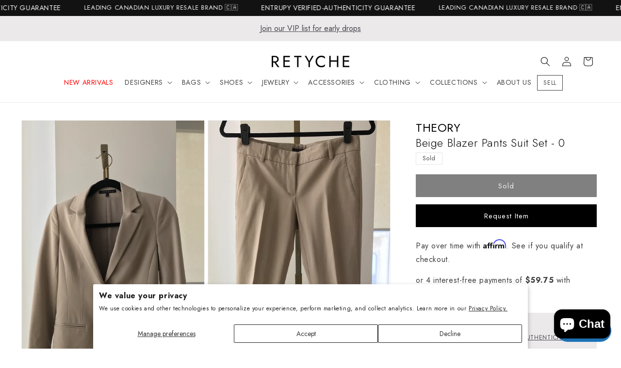

--- FILE ---
content_type: text/html; charset=utf-8
request_url: https://www.retyche.com/products/theory-beige-blazer-pants-suit-set-0
body_size: 75306
content:
<!doctype html>
<html class="no-js" lang="en">
  <head>
    <meta charset="utf-8">
    <meta http-equiv="X-UA-Compatible" content="IE=edge">
    <meta name="viewport" content="width=device-width,initial-scale=1">
    <meta name="theme-color" content="">
    <meta name="google-site-verification" content="7csW2BBT_gIddbNX9BjlMaRUi6vjVotre5bbRqOBRI8" />
    
    
    <meta name="robots" content="index,follow" />
    
    <!-- Canonical URL -->
    <link rel="canonical" href="">
    <!-- Hreflang Tags for English Canada -->
    <link rel="alternate" hreflang="en-CA" href="">
    <!-- Hreflang Tags for French Canada -->
    <link rel="alternate" hreflang="fr-CA" href="/fr">
    <!-- Hreflang Tags for English UK -->
    <link rel="alternate" hreflang="en-GB" href="/en-gb">
    <!-- Hreflang Tags for English Denmark -->
    <link rel="alternate" hreflang="en-DK" href="/en-dk">
    <!-- Hreflang Tag for X-Default -->
    <link rel="alternate" hreflang="x-default" href="">
    <!-- Google Tag Manager -->
        <script>
          (function(w,d,s,l,i){w[l]=w[l]||[];w[l].push({'gtm.start':
          new Date().getTime(),event:'gtm.js'});var f=d.getElementsByTagName(s)[0],
          j=d.createElement(s),dl=l!='dataLayer'?'&l='+l:'';j.async=true;j.src=
          'https://www.googletagmanager.com/gtm.js?id='+i+dl;f.parentNode.insertBefore(j,f);
          })(window,document,'script','dataLayer','GTM-NBP4RHD');
        </script>
    <!-- End Google Tag Manager -->
    
   <link href="//www.retyche.com/cdn/shop/t/60/assets/theme.css?v=54143143828728111611725731218" rel="stylesheet" type="text/css" media="all" />
<link
        rel="icon"
        type="image/png"
        href="//www.retyche.com/cdn/shop/files/favicon.png?crop=center&height=32&v=1700938875&width=32"
        media="(prefers-color-scheme: no-preference), (prefers-color-scheme: light)"
      ><link
        rel="icon"
        type="image/png"
        href="//www.retyche.com/cdn/shop/files/favicon_dark.png?crop=center&height=32&v=1700939192&width=32"
        media="(prefers-color-scheme: dark)"
      ><link rel="preconnect" href="https://fonts.shopifycdn.com" crossorigin><title>
      Explore a Theory Beige Blazer Pants Suit Set - 0 - Authenticated Pre-Owned | Discover More
 &ndash; RETYCHE</title>

    
      <meta name="description" content="This sought-after item is currently sold out at Retyche, but luxury never waits for long! Explore similar luxury items and discover the latest additions to our collection. Sign up for restock alerts to be the first to know when your favorites are back in stock.">
    

    

<meta property="og:site_name" content="RETYCHE">
<meta property="og:url" content="https://www.retyche.com/products/theory-beige-blazer-pants-suit-set-0">
<meta property="og:title" content="Explore a Theory Beige Blazer Pants Suit Set - 0 - Authenticated Pre-Owned | Discover More">
<meta property="og:type" content="product">
<meta property="og:description" content="This sought-after item is currently sold out at Retyche, but luxury never waits for long! Explore similar luxury items and discover the latest additions to our collection. Sign up for restock alerts to be the first to know when your favorites are back in stock."><meta property="og:image" content="http://www.retyche.com/cdn/shop/products/img-3292.png?v=1628022605">
  <meta property="og:image:secure_url" content="https://www.retyche.com/cdn/shop/products/img-3292.png?v=1628022605">
  <meta property="og:image:width" content="1274">
  <meta property="og:image:height" content="2048"><meta property="og:price:amount" content="239">
  <meta property="og:price:currency" content="CAD"><meta name="twitter:card" content="summary_large_image">
<meta name="twitter:title" content="Explore a Theory Beige Blazer Pants Suit Set - 0 - Authenticated Pre-Owned | Discover More">
<meta name="twitter:description" content="This sought-after item is currently sold out at Retyche, but luxury never waits for long! Explore similar luxury items and discover the latest additions to our collection. Sign up for restock alerts to be the first to know when your favorites are back in stock.">


    <link href="//www.retyche.com/cdn/shop/t/60/assets/base.css?v=36979169600769492611725730929" rel="stylesheet" type="text/css" media="all" />

    <script src="//www.retyche.com/cdn/shop/t/60/assets/constants.js?v=58251544750838685771725730929" defer="defer"></script>
    <script src="//www.retyche.com/cdn/shop/t/60/assets/pubsub.js?v=158357773527763999511725730929" defer="defer"></script>
    <script src="//www.retyche.com/cdn/shop/t/60/assets/global.js?v=85332366223962699781725730929" defer="defer"></script><script type="text/javascript" src="//code.jquery.com/jquery-1.11.0.min.js"></script>
    <script type="text/javascript" src="//code.jquery.com/jquery-migrate-1.2.1.min.js"></script>
    <script src="//www.retyche.com/cdn/shop/t/60/assets/slick.min.js?v=71779134894361685811725730929" defer="defer"></script>
    <link href="//www.retyche.com/cdn/shop/t/60/assets/slick.css?v=99726780682321641821725730929" rel="stylesheet" type="text/css" media="all" />
    <link href="//www.retyche.com/cdn/shop/t/60/assets/slick-theme.css?v=169252637048343725171725730929" rel="stylesheet" type="text/css" media="all" />
    <script>window.performance && window.performance.mark && window.performance.mark('shopify.content_for_header.start');</script><meta name="google-site-verification" content="yQt8hFfjokQpr-NcOidzGwKn5CeT3ENQ0Qd69hzt-T0">
<meta id="shopify-digital-wallet" name="shopify-digital-wallet" content="/57018122395/digital_wallets/dialog">
<meta name="shopify-checkout-api-token" content="ea789d3515226afb015bd9a0c00af468">
<meta id="in-context-paypal-metadata" data-shop-id="57018122395" data-venmo-supported="false" data-environment="production" data-locale="en_US" data-paypal-v4="true" data-currency="CAD">
<link rel="alternate" hreflang="x-default" href="https://www.retyche.com/products/theory-beige-blazer-pants-suit-set-0">
<link rel="alternate" hreflang="en" href="https://www.retyche.com/products/theory-beige-blazer-pants-suit-set-0">
<link rel="alternate" hreflang="fr" href="https://www.retyche.com/fr/products/theory-beige-blazer-pants-suit-set-0">
<link rel="alternate" hreflang="en-DK" href="https://www.retyche.com/en-dk/products/theory-beige-blazer-pants-suit-set-0">
<link rel="alternate" hreflang="en-GB" href="https://www.retyche.com/en-gb/products/theory-beige-blazer-pants-suit-set-0">
<link rel="alternate" type="application/json+oembed" href="https://www.retyche.com/products/theory-beige-blazer-pants-suit-set-0.oembed">
<script async="async" src="/checkouts/internal/preloads.js?locale=en-CA"></script>
<link rel="preconnect" href="https://shop.app" crossorigin="anonymous">
<script async="async" src="https://shop.app/checkouts/internal/preloads.js?locale=en-CA&shop_id=57018122395" crossorigin="anonymous"></script>
<script id="apple-pay-shop-capabilities" type="application/json">{"shopId":57018122395,"countryCode":"CA","currencyCode":"CAD","merchantCapabilities":["supports3DS"],"merchantId":"gid:\/\/shopify\/Shop\/57018122395","merchantName":"RETYCHE","requiredBillingContactFields":["postalAddress","email","phone"],"requiredShippingContactFields":["postalAddress","email","phone"],"shippingType":"shipping","supportedNetworks":["visa","masterCard","amex","discover","interac","jcb"],"total":{"type":"pending","label":"RETYCHE","amount":"1.00"},"shopifyPaymentsEnabled":true,"supportsSubscriptions":true}</script>
<script id="shopify-features" type="application/json">{"accessToken":"ea789d3515226afb015bd9a0c00af468","betas":["rich-media-storefront-analytics"],"domain":"www.retyche.com","predictiveSearch":true,"shopId":57018122395,"locale":"en"}</script>
<script>var Shopify = Shopify || {};
Shopify.shop = "retyche-shop.myshopify.com";
Shopify.locale = "en";
Shopify.currency = {"active":"CAD","rate":"1.0"};
Shopify.country = "CA";
Shopify.theme = {"name":"LIVE v12.0.8","id":143698657502,"schema_name":"Dawn","schema_version":"12.0.0","theme_store_id":null,"role":"main"};
Shopify.theme.handle = "null";
Shopify.theme.style = {"id":null,"handle":null};
Shopify.cdnHost = "www.retyche.com/cdn";
Shopify.routes = Shopify.routes || {};
Shopify.routes.root = "/";</script>
<script type="module">!function(o){(o.Shopify=o.Shopify||{}).modules=!0}(window);</script>
<script>!function(o){function n(){var o=[];function n(){o.push(Array.prototype.slice.apply(arguments))}return n.q=o,n}var t=o.Shopify=o.Shopify||{};t.loadFeatures=n(),t.autoloadFeatures=n()}(window);</script>
<script>
  window.ShopifyPay = window.ShopifyPay || {};
  window.ShopifyPay.apiHost = "shop.app\/pay";
  window.ShopifyPay.redirectState = null;
</script>
<script id="shop-js-analytics" type="application/json">{"pageType":"product"}</script>
<script defer="defer" async type="module" src="//www.retyche.com/cdn/shopifycloud/shop-js/modules/v2/client.init-shop-cart-sync_IZsNAliE.en.esm.js"></script>
<script defer="defer" async type="module" src="//www.retyche.com/cdn/shopifycloud/shop-js/modules/v2/chunk.common_0OUaOowp.esm.js"></script>
<script type="module">
  await import("//www.retyche.com/cdn/shopifycloud/shop-js/modules/v2/client.init-shop-cart-sync_IZsNAliE.en.esm.js");
await import("//www.retyche.com/cdn/shopifycloud/shop-js/modules/v2/chunk.common_0OUaOowp.esm.js");

  window.Shopify.SignInWithShop?.initShopCartSync?.({"fedCMEnabled":true,"windoidEnabled":true});

</script>
<script defer="defer" async type="module" src="//www.retyche.com/cdn/shopifycloud/shop-js/modules/v2/client.payment-terms_CNlwjfZz.en.esm.js"></script>
<script defer="defer" async type="module" src="//www.retyche.com/cdn/shopifycloud/shop-js/modules/v2/chunk.common_0OUaOowp.esm.js"></script>
<script defer="defer" async type="module" src="//www.retyche.com/cdn/shopifycloud/shop-js/modules/v2/chunk.modal_CGo_dVj3.esm.js"></script>
<script type="module">
  await import("//www.retyche.com/cdn/shopifycloud/shop-js/modules/v2/client.payment-terms_CNlwjfZz.en.esm.js");
await import("//www.retyche.com/cdn/shopifycloud/shop-js/modules/v2/chunk.common_0OUaOowp.esm.js");
await import("//www.retyche.com/cdn/shopifycloud/shop-js/modules/v2/chunk.modal_CGo_dVj3.esm.js");

  
</script>
<script>
  window.Shopify = window.Shopify || {};
  if (!window.Shopify.featureAssets) window.Shopify.featureAssets = {};
  window.Shopify.featureAssets['shop-js'] = {"shop-cart-sync":["modules/v2/client.shop-cart-sync_DLOhI_0X.en.esm.js","modules/v2/chunk.common_0OUaOowp.esm.js"],"init-fed-cm":["modules/v2/client.init-fed-cm_C6YtU0w6.en.esm.js","modules/v2/chunk.common_0OUaOowp.esm.js"],"shop-button":["modules/v2/client.shop-button_BCMx7GTG.en.esm.js","modules/v2/chunk.common_0OUaOowp.esm.js"],"shop-cash-offers":["modules/v2/client.shop-cash-offers_BT26qb5j.en.esm.js","modules/v2/chunk.common_0OUaOowp.esm.js","modules/v2/chunk.modal_CGo_dVj3.esm.js"],"init-windoid":["modules/v2/client.init-windoid_B9PkRMql.en.esm.js","modules/v2/chunk.common_0OUaOowp.esm.js"],"init-shop-email-lookup-coordinator":["modules/v2/client.init-shop-email-lookup-coordinator_DZkqjsbU.en.esm.js","modules/v2/chunk.common_0OUaOowp.esm.js"],"shop-toast-manager":["modules/v2/client.shop-toast-manager_Di2EnuM7.en.esm.js","modules/v2/chunk.common_0OUaOowp.esm.js"],"shop-login-button":["modules/v2/client.shop-login-button_BtqW_SIO.en.esm.js","modules/v2/chunk.common_0OUaOowp.esm.js","modules/v2/chunk.modal_CGo_dVj3.esm.js"],"avatar":["modules/v2/client.avatar_BTnouDA3.en.esm.js"],"pay-button":["modules/v2/client.pay-button_CWa-C9R1.en.esm.js","modules/v2/chunk.common_0OUaOowp.esm.js"],"init-shop-cart-sync":["modules/v2/client.init-shop-cart-sync_IZsNAliE.en.esm.js","modules/v2/chunk.common_0OUaOowp.esm.js"],"init-customer-accounts":["modules/v2/client.init-customer-accounts_DenGwJTU.en.esm.js","modules/v2/client.shop-login-button_BtqW_SIO.en.esm.js","modules/v2/chunk.common_0OUaOowp.esm.js","modules/v2/chunk.modal_CGo_dVj3.esm.js"],"init-shop-for-new-customer-accounts":["modules/v2/client.init-shop-for-new-customer-accounts_JdHXxpS9.en.esm.js","modules/v2/client.shop-login-button_BtqW_SIO.en.esm.js","modules/v2/chunk.common_0OUaOowp.esm.js","modules/v2/chunk.modal_CGo_dVj3.esm.js"],"init-customer-accounts-sign-up":["modules/v2/client.init-customer-accounts-sign-up_D6__K_p8.en.esm.js","modules/v2/client.shop-login-button_BtqW_SIO.en.esm.js","modules/v2/chunk.common_0OUaOowp.esm.js","modules/v2/chunk.modal_CGo_dVj3.esm.js"],"checkout-modal":["modules/v2/client.checkout-modal_C_ZQDY6s.en.esm.js","modules/v2/chunk.common_0OUaOowp.esm.js","modules/v2/chunk.modal_CGo_dVj3.esm.js"],"shop-follow-button":["modules/v2/client.shop-follow-button_XetIsj8l.en.esm.js","modules/v2/chunk.common_0OUaOowp.esm.js","modules/v2/chunk.modal_CGo_dVj3.esm.js"],"lead-capture":["modules/v2/client.lead-capture_DvA72MRN.en.esm.js","modules/v2/chunk.common_0OUaOowp.esm.js","modules/v2/chunk.modal_CGo_dVj3.esm.js"],"shop-login":["modules/v2/client.shop-login_ClXNxyh6.en.esm.js","modules/v2/chunk.common_0OUaOowp.esm.js","modules/v2/chunk.modal_CGo_dVj3.esm.js"],"payment-terms":["modules/v2/client.payment-terms_CNlwjfZz.en.esm.js","modules/v2/chunk.common_0OUaOowp.esm.js","modules/v2/chunk.modal_CGo_dVj3.esm.js"]};
</script>
<script>(function() {
  var isLoaded = false;
  function asyncLoad() {
    if (isLoaded) return;
    isLoaded = true;
    var urls = ["\/\/www.powr.io\/powr.js?powr-token=retyche-shop.myshopify.com\u0026external-type=shopify\u0026shop=retyche-shop.myshopify.com","https:\/\/services.nofraud.com\/js\/device.js?shop=retyche-shop.myshopify.com","https:\/\/cdn.rebuyengine.com\/onsite\/js\/rebuy.js?shop=retyche-shop.myshopify.com"];
    for (var i = 0; i < urls.length; i++) {
      var s = document.createElement('script');
      s.type = 'text/javascript';
      s.async = true;
      s.src = urls[i];
      var x = document.getElementsByTagName('script')[0];
      x.parentNode.insertBefore(s, x);
    }
  };
  if(window.attachEvent) {
    window.attachEvent('onload', asyncLoad);
  } else {
    window.addEventListener('load', asyncLoad, false);
  }
})();</script>
<script id="__st">var __st={"a":57018122395,"offset":-18000,"reqid":"e8c4130e-ab69-4f27-8bf0-8d9c7bf6f3ea-1768554329","pageurl":"www.retyche.com\/products\/theory-beige-blazer-pants-suit-set-0","u":"5bdb084bc9e8","p":"product","rtyp":"product","rid":6959786885275};</script>
<script>window.ShopifyPaypalV4VisibilityTracking = true;</script>
<script id="captcha-bootstrap">!function(){'use strict';const t='contact',e='account',n='new_comment',o=[[t,t],['blogs',n],['comments',n],[t,'customer']],c=[[e,'customer_login'],[e,'guest_login'],[e,'recover_customer_password'],[e,'create_customer']],r=t=>t.map((([t,e])=>`form[action*='/${t}']:not([data-nocaptcha='true']) input[name='form_type'][value='${e}']`)).join(','),a=t=>()=>t?[...document.querySelectorAll(t)].map((t=>t.form)):[];function s(){const t=[...o],e=r(t);return a(e)}const i='password',u='form_key',d=['recaptcha-v3-token','g-recaptcha-response','h-captcha-response',i],f=()=>{try{return window.sessionStorage}catch{return}},m='__shopify_v',_=t=>t.elements[u];function p(t,e,n=!1){try{const o=window.sessionStorage,c=JSON.parse(o.getItem(e)),{data:r}=function(t){const{data:e,action:n}=t;return t[m]||n?{data:e,action:n}:{data:t,action:n}}(c);for(const[e,n]of Object.entries(r))t.elements[e]&&(t.elements[e].value=n);n&&o.removeItem(e)}catch(o){console.error('form repopulation failed',{error:o})}}const l='form_type',E='cptcha';function T(t){t.dataset[E]=!0}const w=window,h=w.document,L='Shopify',v='ce_forms',y='captcha';let A=!1;((t,e)=>{const n=(g='f06e6c50-85a8-45c8-87d0-21a2b65856fe',I='https://cdn.shopify.com/shopifycloud/storefront-forms-hcaptcha/ce_storefront_forms_captcha_hcaptcha.v1.5.2.iife.js',D={infoText:'Protected by hCaptcha',privacyText:'Privacy',termsText:'Terms'},(t,e,n)=>{const o=w[L][v],c=o.bindForm;if(c)return c(t,g,e,D).then(n);var r;o.q.push([[t,g,e,D],n]),r=I,A||(h.body.append(Object.assign(h.createElement('script'),{id:'captcha-provider',async:!0,src:r})),A=!0)});var g,I,D;w[L]=w[L]||{},w[L][v]=w[L][v]||{},w[L][v].q=[],w[L][y]=w[L][y]||{},w[L][y].protect=function(t,e){n(t,void 0,e),T(t)},Object.freeze(w[L][y]),function(t,e,n,w,h,L){const[v,y,A,g]=function(t,e,n){const i=e?o:[],u=t?c:[],d=[...i,...u],f=r(d),m=r(i),_=r(d.filter((([t,e])=>n.includes(e))));return[a(f),a(m),a(_),s()]}(w,h,L),I=t=>{const e=t.target;return e instanceof HTMLFormElement?e:e&&e.form},D=t=>v().includes(t);t.addEventListener('submit',(t=>{const e=I(t);if(!e)return;const n=D(e)&&!e.dataset.hcaptchaBound&&!e.dataset.recaptchaBound,o=_(e),c=g().includes(e)&&(!o||!o.value);(n||c)&&t.preventDefault(),c&&!n&&(function(t){try{if(!f())return;!function(t){const e=f();if(!e)return;const n=_(t);if(!n)return;const o=n.value;o&&e.removeItem(o)}(t);const e=Array.from(Array(32),(()=>Math.random().toString(36)[2])).join('');!function(t,e){_(t)||t.append(Object.assign(document.createElement('input'),{type:'hidden',name:u})),t.elements[u].value=e}(t,e),function(t,e){const n=f();if(!n)return;const o=[...t.querySelectorAll(`input[type='${i}']`)].map((({name:t})=>t)),c=[...d,...o],r={};for(const[a,s]of new FormData(t).entries())c.includes(a)||(r[a]=s);n.setItem(e,JSON.stringify({[m]:1,action:t.action,data:r}))}(t,e)}catch(e){console.error('failed to persist form',e)}}(e),e.submit())}));const S=(t,e)=>{t&&!t.dataset[E]&&(n(t,e.some((e=>e===t))),T(t))};for(const o of['focusin','change'])t.addEventListener(o,(t=>{const e=I(t);D(e)&&S(e,y())}));const B=e.get('form_key'),M=e.get(l),P=B&&M;t.addEventListener('DOMContentLoaded',(()=>{const t=y();if(P)for(const e of t)e.elements[l].value===M&&p(e,B);[...new Set([...A(),...v().filter((t=>'true'===t.dataset.shopifyCaptcha))])].forEach((e=>S(e,t)))}))}(h,new URLSearchParams(w.location.search),n,t,e,['guest_login'])})(!0,!0)}();</script>
<script integrity="sha256-4kQ18oKyAcykRKYeNunJcIwy7WH5gtpwJnB7kiuLZ1E=" data-source-attribution="shopify.loadfeatures" defer="defer" src="//www.retyche.com/cdn/shopifycloud/storefront/assets/storefront/load_feature-a0a9edcb.js" crossorigin="anonymous"></script>
<script crossorigin="anonymous" defer="defer" src="//www.retyche.com/cdn/shopifycloud/storefront/assets/shopify_pay/storefront-65b4c6d7.js?v=20250812"></script>
<script data-source-attribution="shopify.dynamic_checkout.dynamic.init">var Shopify=Shopify||{};Shopify.PaymentButton=Shopify.PaymentButton||{isStorefrontPortableWallets:!0,init:function(){window.Shopify.PaymentButton.init=function(){};var t=document.createElement("script");t.src="https://www.retyche.com/cdn/shopifycloud/portable-wallets/latest/portable-wallets.en.js",t.type="module",document.head.appendChild(t)}};
</script>
<script data-source-attribution="shopify.dynamic_checkout.buyer_consent">
  function portableWalletsHideBuyerConsent(e){var t=document.getElementById("shopify-buyer-consent"),n=document.getElementById("shopify-subscription-policy-button");t&&n&&(t.classList.add("hidden"),t.setAttribute("aria-hidden","true"),n.removeEventListener("click",e))}function portableWalletsShowBuyerConsent(e){var t=document.getElementById("shopify-buyer-consent"),n=document.getElementById("shopify-subscription-policy-button");t&&n&&(t.classList.remove("hidden"),t.removeAttribute("aria-hidden"),n.addEventListener("click",e))}window.Shopify?.PaymentButton&&(window.Shopify.PaymentButton.hideBuyerConsent=portableWalletsHideBuyerConsent,window.Shopify.PaymentButton.showBuyerConsent=portableWalletsShowBuyerConsent);
</script>
<script data-source-attribution="shopify.dynamic_checkout.cart.bootstrap">document.addEventListener("DOMContentLoaded",(function(){function t(){return document.querySelector("shopify-accelerated-checkout-cart, shopify-accelerated-checkout")}if(t())Shopify.PaymentButton.init();else{new MutationObserver((function(e,n){t()&&(Shopify.PaymentButton.init(),n.disconnect())})).observe(document.body,{childList:!0,subtree:!0})}}));
</script>
<script id='scb4127' type='text/javascript' async='' src='https://www.retyche.com/cdn/shopifycloud/privacy-banner/storefront-banner.js'></script><link id="shopify-accelerated-checkout-styles" rel="stylesheet" media="screen" href="https://www.retyche.com/cdn/shopifycloud/portable-wallets/latest/accelerated-checkout-backwards-compat.css" crossorigin="anonymous">
<style id="shopify-accelerated-checkout-cart">
        #shopify-buyer-consent {
  margin-top: 1em;
  display: inline-block;
  width: 100%;
}

#shopify-buyer-consent.hidden {
  display: none;
}

#shopify-subscription-policy-button {
  background: none;
  border: none;
  padding: 0;
  text-decoration: underline;
  font-size: inherit;
  cursor: pointer;
}

#shopify-subscription-policy-button::before {
  box-shadow: none;
}

      </style>
<script id="sections-script" data-sections="header" defer="defer" src="//www.retyche.com/cdn/shop/t/60/compiled_assets/scripts.js?20315"></script>
<script>window.performance && window.performance.mark && window.performance.mark('shopify.content_for_header.end');</script>

    <!--
      - Check if CMS Font injection input set for Body font
      - If CMS Font injection input set than load that font and use the styles
      - Otherwise, load the font choosed from CMS font picker
    -->
    

    <style data-shopify>
      /* @font-face {
  font-family: Roboto;
  font-weight: 400;
  font-style: normal;
  font-display: swap;
  src: url("//www.retyche.com/cdn/fonts/roboto/roboto_n4.2019d890f07b1852f56ce63ba45b2db45d852cba.woff2") format("woff2"),
       url("//www.retyche.com/cdn/fonts/roboto/roboto_n4.238690e0007583582327135619c5f7971652fa9d.woff") format("woff");
}

      
      
      
       */

      
        :root,
        .color-background-1 {
          --color-background: 255,255,255;
        
          --gradient-background: #ffffff;
        

        

        --color-foreground: 0,0,0;
        --color-background-contrast: 191,191,191;
        --color-shadow: 17,18,25;
        --color-button: 0,0,0;
        --color-button-text: 222,220,214;
        --color-secondary-button: 255,255,255;
        --color-secondary-button-text: 0,0,0;
        --color-link: 0,0,0;
        --color-badge-foreground: 0,0,0;
        --color-badge-background: 255,255,255;
        --color-badge-border: 0,0,0;
        --payment-terms-background-color: rgb(255 255 255);
      }
      
        
        .color-background-2 {
          --color-background: 236,233,234;
        
          --gradient-background: #ece9ea;
        

        

        --color-foreground: 17,18,25;
        --color-background-contrast: 177,165,169;
        --color-shadow: 49,48,52;
        --color-button: 49,48,52;
        --color-button-text: 243,243,243;
        --color-secondary-button: 236,233,234;
        --color-secondary-button-text: 222,220,214;
        --color-link: 222,220,214;
        --color-badge-foreground: 17,18,25;
        --color-badge-background: 236,233,234;
        --color-badge-border: 17,18,25;
        --payment-terms-background-color: rgb(236 233 234);
      }
      
        
        .color-inverse {
          --color-background: 255,255,255;
        
          --gradient-background: #ffffff;
        

        

        --color-foreground: 0,0,0;
        --color-background-contrast: 191,191,191;
        --color-shadow: 18,18,18;
        --color-button: 255,255,255;
        --color-button-text: 255,255,255;
        --color-secondary-button: 255,255,255;
        --color-secondary-button-text: 17,18,25;
        --color-link: 17,18,25;
        --color-badge-foreground: 0,0,0;
        --color-badge-background: 255,255,255;
        --color-badge-border: 0,0,0;
        --payment-terms-background-color: rgb(255 255 255);
      }
      
        
        .color-accent-1 {
          --color-background: 18,18,18;
        
          --gradient-background: #121212;
        

        

        --color-foreground: 255,255,255;
        --color-background-contrast: 146,146,146;
        --color-shadow: 18,18,18;
        --color-button: 255,255,255;
        --color-button-text: 18,18,18;
        --color-secondary-button: 18,18,18;
        --color-secondary-button-text: 255,255,255;
        --color-link: 255,255,255;
        --color-badge-foreground: 255,255,255;
        --color-badge-background: 18,18,18;
        --color-badge-border: 255,255,255;
        --payment-terms-background-color: rgb(18 18 18);
      }
      
        
        .color-accent-2 {
          --color-background: 92,92,92;
        
          --gradient-background: #5c5c5c;
        

        

        --color-foreground: 255,255,255;
        --color-background-contrast: 28,28,28;
        --color-shadow: 18,18,18;
        --color-button: 255,255,255;
        --color-button-text: 92,92,92;
        --color-secondary-button: 92,92,92;
        --color-secondary-button-text: 255,255,255;
        --color-link: 255,255,255;
        --color-badge-foreground: 255,255,255;
        --color-badge-background: 92,92,92;
        --color-badge-border: 255,255,255;
        --payment-terms-background-color: rgb(92 92 92);
      }
      

      body, .color-background-1, .color-background-2, .color-inverse, .color-accent-1, .color-accent-2 {
        color: rgba(var(--color-foreground), 0.75);
        background-color: rgb(var(--color-background));
      }

      :root {
        --font-body-family: Jost, Roboto, sans-serif;
        --font-body-style: normal;
        --font-body-weight: 400;
        --font-body-weight-bold: 700;

        --font-heading-family: Jost, "New York", Iowan Old Style, Apple Garamond, Baskerville, Times New Roman, Droid Serif, Times, Source Serif Pro, serif, Apple Color Emoji, Segoe UI Emoji, Segoe UI Symbol;
        --font-heading-style: normal;
        --font-heading-weight: 300;

        --font-body-scale: 1.0;
        --font-heading-scale: 1.0;

        --media-padding: px;
        --media-border-opacity: 0.05;
        --media-border-width: 1px;
        --media-radius: 0px;
        --media-shadow-opacity: 0.0;
        --media-shadow-horizontal-offset: 0px;
        --media-shadow-vertical-offset: 4px;
        --media-shadow-blur-radius: 5px;
        --media-shadow-visible: 0;

        --page-width: 160rem;
        --page-width-margin: 0rem;

        --product-card-image-padding: 0.0rem;
        --product-card-corner-radius: 0.0rem;
        --product-card-text-alignment: left;
        --product-card-border-width: 0.0rem;
        --product-card-border-opacity: 0.1;
        --product-card-shadow-opacity: 0.0;
        --product-card-shadow-visible: 0;
        --product-card-shadow-horizontal-offset: 0.0rem;
        --product-card-shadow-vertical-offset: 0.4rem;
        --product-card-shadow-blur-radius: 0.5rem;

        --collection-card-image-padding: 0.0rem;
        --collection-card-corner-radius: 0.0rem;
        --collection-card-text-alignment: left;
        --collection-card-border-width: 0.0rem;
        --collection-card-border-opacity: 0.1;
        --collection-card-shadow-opacity: 0.0;
        --collection-card-shadow-visible: 0;
        --collection-card-shadow-horizontal-offset: 0.0rem;
        --collection-card-shadow-vertical-offset: 0.4rem;
        --collection-card-shadow-blur-radius: 0.5rem;

        --blog-card-image-padding: 0.0rem;
        --blog-card-corner-radius: 0.0rem;
        --blog-card-text-alignment: left;
        --blog-card-border-width: 0.0rem;
        --blog-card-border-opacity: 0.1;
        --blog-card-shadow-opacity: 0.0;
        --blog-card-shadow-visible: 0;
        --blog-card-shadow-horizontal-offset: 0.0rem;
        --blog-card-shadow-vertical-offset: 0.4rem;
        --blog-card-shadow-blur-radius: 0.5rem;

        --badge-corner-radius: 0.0rem;

        --popup-border-width: 1px;
        --popup-border-opacity: 0.1;
        --popup-corner-radius: 0px;
        --popup-shadow-opacity: 0.05;
        --popup-shadow-horizontal-offset: 0px;
        --popup-shadow-vertical-offset: 4px;
        --popup-shadow-blur-radius: 5px;

        --drawer-border-width: 1px;
        --drawer-border-opacity: 0.1;
        --drawer-shadow-opacity: 0.0;
        --drawer-shadow-horizontal-offset: 0px;
        --drawer-shadow-vertical-offset: 4px;
        --drawer-shadow-blur-radius: 5px;

        --spacing-sections-desktop: 36px;
        --spacing-sections-mobile: 25px;

        --grid-desktop-vertical-spacing: 40px;
        --grid-desktop-horizontal-spacing: 12px;
        --grid-mobile-vertical-spacing: 20px;
        --grid-mobile-horizontal-spacing: 6px;

        --text-boxes-border-opacity: 0.1;
        --text-boxes-border-width: 0px;
        --text-boxes-radius: 0px;
        --text-boxes-shadow-opacity: 0.0;
        --text-boxes-shadow-visible: 0;
        --text-boxes-shadow-horizontal-offset: 0px;
        --text-boxes-shadow-vertical-offset: 4px;
        --text-boxes-shadow-blur-radius: 5px;

        --buttons-radius: 0px;
        --buttons-radius-outset: 0px;
        --buttons-border-width: 1px;
        --buttons-border-opacity: 1.0;
        --buttons-shadow-opacity: 0.0;
        --buttons-shadow-visible: 0;
        --buttons-shadow-horizontal-offset: 0px;
        --buttons-shadow-vertical-offset: 4px;
        --buttons-shadow-blur-radius: 5px;
        --buttons-border-offset: 0px;

        --inputs-radius: 0px;
        --inputs-border-width: 1px;
        --inputs-border-opacity: 0.55;
        --inputs-shadow-opacity: 0.0;
        --inputs-shadow-horizontal-offset: 0px;
        --inputs-margin-offset: 0px;
        --inputs-shadow-vertical-offset: 4px;
        --inputs-shadow-blur-radius: 5px;
        --inputs-radius-outset: 0px;

        --variant-pills-radius: 40px;
        --variant-pills-border-width: 1px;
        --variant-pills-border-opacity: 0.55;
        --variant-pills-shadow-opacity: 0.0;
        --variant-pills-shadow-horizontal-offset: 0px;
        --variant-pills-shadow-vertical-offset: 4px;
        --variant-pills-shadow-blur-radius: 5px;
      }

      *,
      *::before,
      *::after {
        box-sizing: inherit;
      }

      html {
        box-sizing: border-box;
        font-size: calc(var(--font-body-scale) * 62.5%);
        height: 100%;
      }

      body {
        display: grid;
        grid-template-rows: auto auto 1fr auto;
        grid-template-columns: 100%;
        min-height: 100%;
        margin: 0;
        font-size: 1.5rem;
        letter-spacing: 0.06rem;
        line-height: calc(1 + 0.8 / var(--font-body-scale));
        font-family: var(--font-body-family);
        font-style: var(--font-body-style);
        font-weight: var(--font-body-weight);
      }

      @media screen and (min-width: 750px) {
        body {
          font-size: 1.6rem;
        }
      }
    
    </style>
<link rel="preload" as="font" href="//www.retyche.com/cdn/fonts/roboto/roboto_n4.2019d890f07b1852f56ce63ba45b2db45d852cba.woff2" type="font/woff2" crossorigin><link href="//www.retyche.com/cdn/shop/t/60/assets/component-localization-form.css?v=143319823105703127341725730929" rel="stylesheet" type="text/css" media="all" />
      <script src="//www.retyche.com/cdn/shop/t/60/assets/localization-form.js?v=161644695336821385561725730929" defer="defer"></script><link
        rel="stylesheet"
        href="//www.retyche.com/cdn/shop/t/60/assets/component-predictive-search.css?v=118923337488134913561725730929"
        media="print"
        onload="this.media='all'"
      ><script>
      document.documentElement.className = document.documentElement.className.replace('no-js', 'js');
      if (Shopify.designMode) {
        document.documentElement.classList.add('shopify-design-mode');
      }
    </script>

      <!-- Hotjar Tracking Code for Retyche -->
        <script>
          (function(h,o,t,j,a,r){
              h.hj=h.hj||function(){(h.hj.q=h.hj.q||[]).push(arguments)};
              h._hjSettings={hjid:3713219,hjsv:6};
              a=o.getElementsByTagName('head')[0];
              r=o.createElement('script');r.async=1;
              r.src=t+h._hjSettings.hjid+j+h._hjSettings.hjsv;
              a.appendChild(r);
          })(window,document,'https://static.hotjar.com/c/hotjar-','.js?sv=');
        </script>
        
      <script>
          document.addEventListener('DOMContentLoaded', function() {
          let urlPathName = window.location.pathname;
          if (urlPathName === '/' && localStorage.getItem('activateCartDrawer') === 'true') {
            var cartDrawer = document.getElementsByTagName("cart-drawer")[0];
            var body = document.getElementsByTagName("body")[0];
  
            if (cartDrawer) {
              cartDrawer.classList.add("active");
              body.classList.add("overflow-hidden");
              localStorage.removeItem('activateCartDrawer');
            }
          }
        });
      </script>
    
      <!-- Microsoft clarity -->
<script type="text/javascript">
    (function(c,l,a,r,i,t,y){
        c[a]=c[a]||function(){(c[a].q=c[a].q||[]).push(arguments)};
        t=l.createElement(r);t.async=1;t.src="https://www.clarity.ms/tag/"+i;
        y=l.getElementsByTagName(r)[0];y.parentNode.insertBefore(t,y);
    })(window, document, "clarity", "script", "satk5i9oxc");
</script>

    
      <!-- BEGIN app block: shopify://apps/klaviyo-email-marketing-sms/blocks/klaviyo-onsite-embed/2632fe16-c075-4321-a88b-50b567f42507 -->












  <script async src="https://static.klaviyo.com/onsite/js/Xghrup/klaviyo.js?company_id=Xghrup"></script>
  <script>!function(){if(!window.klaviyo){window._klOnsite=window._klOnsite||[];try{window.klaviyo=new Proxy({},{get:function(n,i){return"push"===i?function(){var n;(n=window._klOnsite).push.apply(n,arguments)}:function(){for(var n=arguments.length,o=new Array(n),w=0;w<n;w++)o[w]=arguments[w];var t="function"==typeof o[o.length-1]?o.pop():void 0,e=new Promise((function(n){window._klOnsite.push([i].concat(o,[function(i){t&&t(i),n(i)}]))}));return e}}})}catch(n){window.klaviyo=window.klaviyo||[],window.klaviyo.push=function(){var n;(n=window._klOnsite).push.apply(n,arguments)}}}}();</script>

  
    <script id="viewed_product">
      if (item == null) {
        var _learnq = _learnq || [];

        var MetafieldReviews = null
        var MetafieldYotpoRating = null
        var MetafieldYotpoCount = null
        var MetafieldLooxRating = null
        var MetafieldLooxCount = null
        var okendoProduct = null
        var okendoProductReviewCount = null
        var okendoProductReviewAverageValue = null
        try {
          // The following fields are used for Customer Hub recently viewed in order to add reviews.
          // This information is not part of __kla_viewed. Instead, it is part of __kla_viewed_reviewed_items
          MetafieldReviews = {};
          MetafieldYotpoRating = null
          MetafieldYotpoCount = null
          MetafieldLooxRating = null
          MetafieldLooxCount = null

          okendoProduct = null
          // If the okendo metafield is not legacy, it will error, which then requires the new json formatted data
          if (okendoProduct && 'error' in okendoProduct) {
            okendoProduct = null
          }
          okendoProductReviewCount = okendoProduct ? okendoProduct.reviewCount : null
          okendoProductReviewAverageValue = okendoProduct ? okendoProduct.reviewAverageValue : null
        } catch (error) {
          console.error('Error in Klaviyo onsite reviews tracking:', error);
        }

        var item = {
          Name: "Theory Beige Blazer Pants Suit Set - 0",
          ProductID: 6959786885275,
          Categories: ["All","Under $500"],
          ImageURL: "https://www.retyche.com/cdn/shop/products/img-3292_grande.png?v=1628022605",
          URL: "https://www.retyche.com/products/theory-beige-blazer-pants-suit-set-0",
          Brand: "Theory",
          Price: "$239",
          Value: "239",
          CompareAtPrice: "$239"
        };
        _learnq.push(['track', 'Viewed Product', item]);
        _learnq.push(['trackViewedItem', {
          Title: item.Name,
          ItemId: item.ProductID,
          Categories: item.Categories,
          ImageUrl: item.ImageURL,
          Url: item.URL,
          Metadata: {
            Brand: item.Brand,
            Price: item.Price,
            Value: item.Value,
            CompareAtPrice: item.CompareAtPrice
          },
          metafields:{
            reviews: MetafieldReviews,
            yotpo:{
              rating: MetafieldYotpoRating,
              count: MetafieldYotpoCount,
            },
            loox:{
              rating: MetafieldLooxRating,
              count: MetafieldLooxCount,
            },
            okendo: {
              rating: okendoProductReviewAverageValue,
              count: okendoProductReviewCount,
            }
          }
        }]);
      }
    </script>
  




  <script>
    window.klaviyoReviewsProductDesignMode = false
  </script>



  <!-- BEGIN app snippet: customer-hub-data --><script>
  if (!window.customerHub) {
    window.customerHub = {};
  }
  window.customerHub.storefrontRoutes = {
    login: "https://www.retyche.com/customer_authentication/redirect?locale=en&region_country=CA?return_url=%2F%23k-hub",
    register: "https://shopify.com/57018122395/account?locale=en?return_url=%2F%23k-hub",
    logout: "/account/logout",
    profile: "/account",
    addresses: "/account/addresses",
  };
  
  window.customerHub.userId = null;
  
  window.customerHub.storeDomain = "retyche-shop.myshopify.com";

  
    window.customerHub.activeProduct = {
      name: "Theory Beige Blazer Pants Suit Set - 0",
      category: null,
      imageUrl: "https://www.retyche.com/cdn/shop/products/img-3292_grande.png?v=1628022605",
      id: "6959786885275",
      link: "https://www.retyche.com/products/theory-beige-blazer-pants-suit-set-0",
      variants: [
        
          {
            id: "40720738418843",
            
            imageUrl: null,
            
            price: "23900",
            currency: "CAD",
            availableForSale: false,
            title: "Default Title",
          },
        
      ],
    };
    window.customerHub.activeProduct.variants.forEach((variant) => {
        
        variant.price = `${variant.price.slice(0, -2)}.${variant.price.slice(-2)}`;
    });
  

  
    window.customerHub.storeLocale = {
        currentLanguage: 'en',
        currentCountry: 'CA',
        availableLanguages: [
          
            {
              iso_code: 'en',
              endonym_name: 'English'
            },
          
            {
              iso_code: 'fr',
              endonym_name: 'français'
            }
          
        ],
        availableCountries: [
          
            {
              iso_code: 'AF',
              name: 'Afghanistan',
              currency_code: 'AFN'
            },
          
            {
              iso_code: 'AX',
              name: 'Åland Islands',
              currency_code: 'EUR'
            },
          
            {
              iso_code: 'AL',
              name: 'Albania',
              currency_code: 'ALL'
            },
          
            {
              iso_code: 'DZ',
              name: 'Algeria',
              currency_code: 'DZD'
            },
          
            {
              iso_code: 'AD',
              name: 'Andorra',
              currency_code: 'EUR'
            },
          
            {
              iso_code: 'AO',
              name: 'Angola',
              currency_code: 'CAD'
            },
          
            {
              iso_code: 'AI',
              name: 'Anguilla',
              currency_code: 'XCD'
            },
          
            {
              iso_code: 'AG',
              name: 'Antigua &amp; Barbuda',
              currency_code: 'XCD'
            },
          
            {
              iso_code: 'AR',
              name: 'Argentina',
              currency_code: 'CAD'
            },
          
            {
              iso_code: 'AM',
              name: 'Armenia',
              currency_code: 'AMD'
            },
          
            {
              iso_code: 'AW',
              name: 'Aruba',
              currency_code: 'AWG'
            },
          
            {
              iso_code: 'AC',
              name: 'Ascension Island',
              currency_code: 'SHP'
            },
          
            {
              iso_code: 'AU',
              name: 'Australia',
              currency_code: 'AUD'
            },
          
            {
              iso_code: 'AT',
              name: 'Austria',
              currency_code: 'EUR'
            },
          
            {
              iso_code: 'AZ',
              name: 'Azerbaijan',
              currency_code: 'AZN'
            },
          
            {
              iso_code: 'BS',
              name: 'Bahamas',
              currency_code: 'BSD'
            },
          
            {
              iso_code: 'BH',
              name: 'Bahrain',
              currency_code: 'CAD'
            },
          
            {
              iso_code: 'BD',
              name: 'Bangladesh',
              currency_code: 'BDT'
            },
          
            {
              iso_code: 'BB',
              name: 'Barbados',
              currency_code: 'BBD'
            },
          
            {
              iso_code: 'BY',
              name: 'Belarus',
              currency_code: 'CAD'
            },
          
            {
              iso_code: 'BE',
              name: 'Belgium',
              currency_code: 'EUR'
            },
          
            {
              iso_code: 'BZ',
              name: 'Belize',
              currency_code: 'BZD'
            },
          
            {
              iso_code: 'BJ',
              name: 'Benin',
              currency_code: 'XOF'
            },
          
            {
              iso_code: 'BM',
              name: 'Bermuda',
              currency_code: 'USD'
            },
          
            {
              iso_code: 'BT',
              name: 'Bhutan',
              currency_code: 'CAD'
            },
          
            {
              iso_code: 'BO',
              name: 'Bolivia',
              currency_code: 'BOB'
            },
          
            {
              iso_code: 'BA',
              name: 'Bosnia &amp; Herzegovina',
              currency_code: 'BAM'
            },
          
            {
              iso_code: 'BW',
              name: 'Botswana',
              currency_code: 'BWP'
            },
          
            {
              iso_code: 'BR',
              name: 'Brazil',
              currency_code: 'CAD'
            },
          
            {
              iso_code: 'IO',
              name: 'British Indian Ocean Territory',
              currency_code: 'USD'
            },
          
            {
              iso_code: 'VG',
              name: 'British Virgin Islands',
              currency_code: 'USD'
            },
          
            {
              iso_code: 'BN',
              name: 'Brunei',
              currency_code: 'BND'
            },
          
            {
              iso_code: 'BG',
              name: 'Bulgaria',
              currency_code: 'EUR'
            },
          
            {
              iso_code: 'BF',
              name: 'Burkina Faso',
              currency_code: 'XOF'
            },
          
            {
              iso_code: 'BI',
              name: 'Burundi',
              currency_code: 'BIF'
            },
          
            {
              iso_code: 'KH',
              name: 'Cambodia',
              currency_code: 'KHR'
            },
          
            {
              iso_code: 'CM',
              name: 'Cameroon',
              currency_code: 'XAF'
            },
          
            {
              iso_code: 'CA',
              name: 'Canada',
              currency_code: 'CAD'
            },
          
            {
              iso_code: 'CV',
              name: 'Cape Verde',
              currency_code: 'CVE'
            },
          
            {
              iso_code: 'BQ',
              name: 'Caribbean Netherlands',
              currency_code: 'USD'
            },
          
            {
              iso_code: 'KY',
              name: 'Cayman Islands',
              currency_code: 'KYD'
            },
          
            {
              iso_code: 'CF',
              name: 'Central African Republic',
              currency_code: 'XAF'
            },
          
            {
              iso_code: 'TD',
              name: 'Chad',
              currency_code: 'XAF'
            },
          
            {
              iso_code: 'CL',
              name: 'Chile',
              currency_code: 'CAD'
            },
          
            {
              iso_code: 'CN',
              name: 'China',
              currency_code: 'CNY'
            },
          
            {
              iso_code: 'CX',
              name: 'Christmas Island',
              currency_code: 'AUD'
            },
          
            {
              iso_code: 'CC',
              name: 'Cocos (Keeling) Islands',
              currency_code: 'AUD'
            },
          
            {
              iso_code: 'CO',
              name: 'Colombia',
              currency_code: 'CAD'
            },
          
            {
              iso_code: 'KM',
              name: 'Comoros',
              currency_code: 'KMF'
            },
          
            {
              iso_code: 'CG',
              name: 'Congo - Brazzaville',
              currency_code: 'XAF'
            },
          
            {
              iso_code: 'CD',
              name: 'Congo - Kinshasa',
              currency_code: 'CDF'
            },
          
            {
              iso_code: 'CK',
              name: 'Cook Islands',
              currency_code: 'NZD'
            },
          
            {
              iso_code: 'CR',
              name: 'Costa Rica',
              currency_code: 'CRC'
            },
          
            {
              iso_code: 'CI',
              name: 'Côte d’Ivoire',
              currency_code: 'XOF'
            },
          
            {
              iso_code: 'HR',
              name: 'Croatia',
              currency_code: 'EUR'
            },
          
            {
              iso_code: 'CW',
              name: 'Curaçao',
              currency_code: 'ANG'
            },
          
            {
              iso_code: 'CY',
              name: 'Cyprus',
              currency_code: 'EUR'
            },
          
            {
              iso_code: 'CZ',
              name: 'Czechia',
              currency_code: 'CZK'
            },
          
            {
              iso_code: 'DK',
              name: 'Denmark',
              currency_code: 'DKK'
            },
          
            {
              iso_code: 'DJ',
              name: 'Djibouti',
              currency_code: 'DJF'
            },
          
            {
              iso_code: 'DM',
              name: 'Dominica',
              currency_code: 'XCD'
            },
          
            {
              iso_code: 'DO',
              name: 'Dominican Republic',
              currency_code: 'DOP'
            },
          
            {
              iso_code: 'EC',
              name: 'Ecuador',
              currency_code: 'USD'
            },
          
            {
              iso_code: 'EG',
              name: 'Egypt',
              currency_code: 'EGP'
            },
          
            {
              iso_code: 'SV',
              name: 'El Salvador',
              currency_code: 'USD'
            },
          
            {
              iso_code: 'GQ',
              name: 'Equatorial Guinea',
              currency_code: 'XAF'
            },
          
            {
              iso_code: 'ER',
              name: 'Eritrea',
              currency_code: 'CAD'
            },
          
            {
              iso_code: 'EE',
              name: 'Estonia',
              currency_code: 'EUR'
            },
          
            {
              iso_code: 'SZ',
              name: 'Eswatini',
              currency_code: 'CAD'
            },
          
            {
              iso_code: 'ET',
              name: 'Ethiopia',
              currency_code: 'ETB'
            },
          
            {
              iso_code: 'FK',
              name: 'Falkland Islands',
              currency_code: 'FKP'
            },
          
            {
              iso_code: 'FO',
              name: 'Faroe Islands',
              currency_code: 'DKK'
            },
          
            {
              iso_code: 'FJ',
              name: 'Fiji',
              currency_code: 'FJD'
            },
          
            {
              iso_code: 'FI',
              name: 'Finland',
              currency_code: 'EUR'
            },
          
            {
              iso_code: 'FR',
              name: 'France',
              currency_code: 'EUR'
            },
          
            {
              iso_code: 'GF',
              name: 'French Guiana',
              currency_code: 'EUR'
            },
          
            {
              iso_code: 'PF',
              name: 'French Polynesia',
              currency_code: 'XPF'
            },
          
            {
              iso_code: 'TF',
              name: 'French Southern Territories',
              currency_code: 'EUR'
            },
          
            {
              iso_code: 'GA',
              name: 'Gabon',
              currency_code: 'XOF'
            },
          
            {
              iso_code: 'GM',
              name: 'Gambia',
              currency_code: 'GMD'
            },
          
            {
              iso_code: 'GE',
              name: 'Georgia',
              currency_code: 'CAD'
            },
          
            {
              iso_code: 'DE',
              name: 'Germany',
              currency_code: 'EUR'
            },
          
            {
              iso_code: 'GH',
              name: 'Ghana',
              currency_code: 'CAD'
            },
          
            {
              iso_code: 'GI',
              name: 'Gibraltar',
              currency_code: 'GBP'
            },
          
            {
              iso_code: 'GR',
              name: 'Greece',
              currency_code: 'EUR'
            },
          
            {
              iso_code: 'GL',
              name: 'Greenland',
              currency_code: 'DKK'
            },
          
            {
              iso_code: 'GD',
              name: 'Grenada',
              currency_code: 'XCD'
            },
          
            {
              iso_code: 'GP',
              name: 'Guadeloupe',
              currency_code: 'EUR'
            },
          
            {
              iso_code: 'GT',
              name: 'Guatemala',
              currency_code: 'GTQ'
            },
          
            {
              iso_code: 'GG',
              name: 'Guernsey',
              currency_code: 'GBP'
            },
          
            {
              iso_code: 'GN',
              name: 'Guinea',
              currency_code: 'GNF'
            },
          
            {
              iso_code: 'GW',
              name: 'Guinea-Bissau',
              currency_code: 'XOF'
            },
          
            {
              iso_code: 'GY',
              name: 'Guyana',
              currency_code: 'GYD'
            },
          
            {
              iso_code: 'HT',
              name: 'Haiti',
              currency_code: 'CAD'
            },
          
            {
              iso_code: 'HN',
              name: 'Honduras',
              currency_code: 'HNL'
            },
          
            {
              iso_code: 'HK',
              name: 'Hong Kong SAR',
              currency_code: 'HKD'
            },
          
            {
              iso_code: 'HU',
              name: 'Hungary',
              currency_code: 'HUF'
            },
          
            {
              iso_code: 'IS',
              name: 'Iceland',
              currency_code: 'ISK'
            },
          
            {
              iso_code: 'IN',
              name: 'India',
              currency_code: 'INR'
            },
          
            {
              iso_code: 'ID',
              name: 'Indonesia',
              currency_code: 'IDR'
            },
          
            {
              iso_code: 'IQ',
              name: 'Iraq',
              currency_code: 'CAD'
            },
          
            {
              iso_code: 'IE',
              name: 'Ireland',
              currency_code: 'EUR'
            },
          
            {
              iso_code: 'IM',
              name: 'Isle of Man',
              currency_code: 'GBP'
            },
          
            {
              iso_code: 'IL',
              name: 'Israel',
              currency_code: 'ILS'
            },
          
            {
              iso_code: 'IT',
              name: 'Italy',
              currency_code: 'EUR'
            },
          
            {
              iso_code: 'JM',
              name: 'Jamaica',
              currency_code: 'JMD'
            },
          
            {
              iso_code: 'JP',
              name: 'Japan',
              currency_code: 'JPY'
            },
          
            {
              iso_code: 'JE',
              name: 'Jersey',
              currency_code: 'CAD'
            },
          
            {
              iso_code: 'JO',
              name: 'Jordan',
              currency_code: 'CAD'
            },
          
            {
              iso_code: 'KZ',
              name: 'Kazakhstan',
              currency_code: 'KZT'
            },
          
            {
              iso_code: 'KE',
              name: 'Kenya',
              currency_code: 'KES'
            },
          
            {
              iso_code: 'KI',
              name: 'Kiribati',
              currency_code: 'CAD'
            },
          
            {
              iso_code: 'XK',
              name: 'Kosovo',
              currency_code: 'EUR'
            },
          
            {
              iso_code: 'KW',
              name: 'Kuwait',
              currency_code: 'CAD'
            },
          
            {
              iso_code: 'KG',
              name: 'Kyrgyzstan',
              currency_code: 'KGS'
            },
          
            {
              iso_code: 'LA',
              name: 'Laos',
              currency_code: 'LAK'
            },
          
            {
              iso_code: 'LV',
              name: 'Latvia',
              currency_code: 'EUR'
            },
          
            {
              iso_code: 'LB',
              name: 'Lebanon',
              currency_code: 'LBP'
            },
          
            {
              iso_code: 'LS',
              name: 'Lesotho',
              currency_code: 'CAD'
            },
          
            {
              iso_code: 'LR',
              name: 'Liberia',
              currency_code: 'CAD'
            },
          
            {
              iso_code: 'LY',
              name: 'Libya',
              currency_code: 'CAD'
            },
          
            {
              iso_code: 'LI',
              name: 'Liechtenstein',
              currency_code: 'CHF'
            },
          
            {
              iso_code: 'LT',
              name: 'Lithuania',
              currency_code: 'EUR'
            },
          
            {
              iso_code: 'LU',
              name: 'Luxembourg',
              currency_code: 'EUR'
            },
          
            {
              iso_code: 'MO',
              name: 'Macao SAR',
              currency_code: 'MOP'
            },
          
            {
              iso_code: 'MG',
              name: 'Madagascar',
              currency_code: 'CAD'
            },
          
            {
              iso_code: 'MW',
              name: 'Malawi',
              currency_code: 'MWK'
            },
          
            {
              iso_code: 'MY',
              name: 'Malaysia',
              currency_code: 'MYR'
            },
          
            {
              iso_code: 'MV',
              name: 'Maldives',
              currency_code: 'MVR'
            },
          
            {
              iso_code: 'ML',
              name: 'Mali',
              currency_code: 'XOF'
            },
          
            {
              iso_code: 'MT',
              name: 'Malta',
              currency_code: 'EUR'
            },
          
            {
              iso_code: 'MQ',
              name: 'Martinique',
              currency_code: 'EUR'
            },
          
            {
              iso_code: 'MR',
              name: 'Mauritania',
              currency_code: 'CAD'
            },
          
            {
              iso_code: 'MU',
              name: 'Mauritius',
              currency_code: 'MUR'
            },
          
            {
              iso_code: 'YT',
              name: 'Mayotte',
              currency_code: 'EUR'
            },
          
            {
              iso_code: 'MX',
              name: 'Mexico',
              currency_code: 'CAD'
            },
          
            {
              iso_code: 'MD',
              name: 'Moldova',
              currency_code: 'MDL'
            },
          
            {
              iso_code: 'MC',
              name: 'Monaco',
              currency_code: 'EUR'
            },
          
            {
              iso_code: 'MN',
              name: 'Mongolia',
              currency_code: 'MNT'
            },
          
            {
              iso_code: 'ME',
              name: 'Montenegro',
              currency_code: 'EUR'
            },
          
            {
              iso_code: 'MS',
              name: 'Montserrat',
              currency_code: 'XCD'
            },
          
            {
              iso_code: 'MA',
              name: 'Morocco',
              currency_code: 'MAD'
            },
          
            {
              iso_code: 'MZ',
              name: 'Mozambique',
              currency_code: 'CAD'
            },
          
            {
              iso_code: 'MM',
              name: 'Myanmar (Burma)',
              currency_code: 'MMK'
            },
          
            {
              iso_code: 'NA',
              name: 'Namibia',
              currency_code: 'CAD'
            },
          
            {
              iso_code: 'NR',
              name: 'Nauru',
              currency_code: 'AUD'
            },
          
            {
              iso_code: 'NP',
              name: 'Nepal',
              currency_code: 'NPR'
            },
          
            {
              iso_code: 'NL',
              name: 'Netherlands',
              currency_code: 'EUR'
            },
          
            {
              iso_code: 'NC',
              name: 'New Caledonia',
              currency_code: 'XPF'
            },
          
            {
              iso_code: 'NZ',
              name: 'New Zealand',
              currency_code: 'NZD'
            },
          
            {
              iso_code: 'NI',
              name: 'Nicaragua',
              currency_code: 'NIO'
            },
          
            {
              iso_code: 'NE',
              name: 'Niger',
              currency_code: 'XOF'
            },
          
            {
              iso_code: 'NG',
              name: 'Nigeria',
              currency_code: 'NGN'
            },
          
            {
              iso_code: 'NU',
              name: 'Niue',
              currency_code: 'NZD'
            },
          
            {
              iso_code: 'NF',
              name: 'Norfolk Island',
              currency_code: 'AUD'
            },
          
            {
              iso_code: 'MK',
              name: 'North Macedonia',
              currency_code: 'MKD'
            },
          
            {
              iso_code: 'NO',
              name: 'Norway',
              currency_code: 'CAD'
            },
          
            {
              iso_code: 'OM',
              name: 'Oman',
              currency_code: 'CAD'
            },
          
            {
              iso_code: 'PK',
              name: 'Pakistan',
              currency_code: 'PKR'
            },
          
            {
              iso_code: 'PS',
              name: 'Palestinian Territories',
              currency_code: 'ILS'
            },
          
            {
              iso_code: 'PA',
              name: 'Panama',
              currency_code: 'USD'
            },
          
            {
              iso_code: 'PG',
              name: 'Papua New Guinea',
              currency_code: 'PGK'
            },
          
            {
              iso_code: 'PY',
              name: 'Paraguay',
              currency_code: 'PYG'
            },
          
            {
              iso_code: 'PE',
              name: 'Peru',
              currency_code: 'PEN'
            },
          
            {
              iso_code: 'PH',
              name: 'Philippines',
              currency_code: 'PHP'
            },
          
            {
              iso_code: 'PN',
              name: 'Pitcairn Islands',
              currency_code: 'NZD'
            },
          
            {
              iso_code: 'PL',
              name: 'Poland',
              currency_code: 'PLN'
            },
          
            {
              iso_code: 'PT',
              name: 'Portugal',
              currency_code: 'EUR'
            },
          
            {
              iso_code: 'QA',
              name: 'Qatar',
              currency_code: 'QAR'
            },
          
            {
              iso_code: 'RE',
              name: 'Réunion',
              currency_code: 'EUR'
            },
          
            {
              iso_code: 'RO',
              name: 'Romania',
              currency_code: 'RON'
            },
          
            {
              iso_code: 'RU',
              name: 'Russia',
              currency_code: 'CAD'
            },
          
            {
              iso_code: 'RW',
              name: 'Rwanda',
              currency_code: 'RWF'
            },
          
            {
              iso_code: 'WS',
              name: 'Samoa',
              currency_code: 'WST'
            },
          
            {
              iso_code: 'SM',
              name: 'San Marino',
              currency_code: 'EUR'
            },
          
            {
              iso_code: 'ST',
              name: 'São Tomé &amp; Príncipe',
              currency_code: 'STD'
            },
          
            {
              iso_code: 'SA',
              name: 'Saudi Arabia',
              currency_code: 'SAR'
            },
          
            {
              iso_code: 'SN',
              name: 'Senegal',
              currency_code: 'XOF'
            },
          
            {
              iso_code: 'RS',
              name: 'Serbia',
              currency_code: 'RSD'
            },
          
            {
              iso_code: 'SC',
              name: 'Seychelles',
              currency_code: 'CAD'
            },
          
            {
              iso_code: 'SL',
              name: 'Sierra Leone',
              currency_code: 'SLL'
            },
          
            {
              iso_code: 'SG',
              name: 'Singapore',
              currency_code: 'SGD'
            },
          
            {
              iso_code: 'SX',
              name: 'Sint Maarten',
              currency_code: 'ANG'
            },
          
            {
              iso_code: 'SK',
              name: 'Slovakia',
              currency_code: 'EUR'
            },
          
            {
              iso_code: 'SI',
              name: 'Slovenia',
              currency_code: 'EUR'
            },
          
            {
              iso_code: 'SB',
              name: 'Solomon Islands',
              currency_code: 'SBD'
            },
          
            {
              iso_code: 'SO',
              name: 'Somalia',
              currency_code: 'CAD'
            },
          
            {
              iso_code: 'ZA',
              name: 'South Africa',
              currency_code: 'CAD'
            },
          
            {
              iso_code: 'GS',
              name: 'South Georgia &amp; South Sandwich Islands',
              currency_code: 'GBP'
            },
          
            {
              iso_code: 'KR',
              name: 'South Korea',
              currency_code: 'KRW'
            },
          
            {
              iso_code: 'SS',
              name: 'South Sudan',
              currency_code: 'CAD'
            },
          
            {
              iso_code: 'ES',
              name: 'Spain',
              currency_code: 'EUR'
            },
          
            {
              iso_code: 'LK',
              name: 'Sri Lanka',
              currency_code: 'LKR'
            },
          
            {
              iso_code: 'BL',
              name: 'St. Barthélemy',
              currency_code: 'EUR'
            },
          
            {
              iso_code: 'SH',
              name: 'St. Helena',
              currency_code: 'SHP'
            },
          
            {
              iso_code: 'KN',
              name: 'St. Kitts &amp; Nevis',
              currency_code: 'XCD'
            },
          
            {
              iso_code: 'LC',
              name: 'St. Lucia',
              currency_code: 'XCD'
            },
          
            {
              iso_code: 'MF',
              name: 'St. Martin',
              currency_code: 'EUR'
            },
          
            {
              iso_code: 'PM',
              name: 'St. Pierre &amp; Miquelon',
              currency_code: 'EUR'
            },
          
            {
              iso_code: 'VC',
              name: 'St. Vincent &amp; Grenadines',
              currency_code: 'XCD'
            },
          
            {
              iso_code: 'SD',
              name: 'Sudan',
              currency_code: 'CAD'
            },
          
            {
              iso_code: 'SR',
              name: 'Suriname',
              currency_code: 'CAD'
            },
          
            {
              iso_code: 'SJ',
              name: 'Svalbard &amp; Jan Mayen',
              currency_code: 'CAD'
            },
          
            {
              iso_code: 'SE',
              name: 'Sweden',
              currency_code: 'SEK'
            },
          
            {
              iso_code: 'CH',
              name: 'Switzerland',
              currency_code: 'CHF'
            },
          
            {
              iso_code: 'TW',
              name: 'Taiwan',
              currency_code: 'TWD'
            },
          
            {
              iso_code: 'TJ',
              name: 'Tajikistan',
              currency_code: 'TJS'
            },
          
            {
              iso_code: 'TZ',
              name: 'Tanzania',
              currency_code: 'TZS'
            },
          
            {
              iso_code: 'TH',
              name: 'Thailand',
              currency_code: 'THB'
            },
          
            {
              iso_code: 'TL',
              name: 'Timor-Leste',
              currency_code: 'USD'
            },
          
            {
              iso_code: 'TG',
              name: 'Togo',
              currency_code: 'XOF'
            },
          
            {
              iso_code: 'TK',
              name: 'Tokelau',
              currency_code: 'NZD'
            },
          
            {
              iso_code: 'TO',
              name: 'Tonga',
              currency_code: 'TOP'
            },
          
            {
              iso_code: 'TT',
              name: 'Trinidad &amp; Tobago',
              currency_code: 'TTD'
            },
          
            {
              iso_code: 'TA',
              name: 'Tristan da Cunha',
              currency_code: 'GBP'
            },
          
            {
              iso_code: 'TN',
              name: 'Tunisia',
              currency_code: 'CAD'
            },
          
            {
              iso_code: 'TR',
              name: 'Türkiye',
              currency_code: 'CAD'
            },
          
            {
              iso_code: 'TM',
              name: 'Turkmenistan',
              currency_code: 'CAD'
            },
          
            {
              iso_code: 'TC',
              name: 'Turks &amp; Caicos Islands',
              currency_code: 'USD'
            },
          
            {
              iso_code: 'TV',
              name: 'Tuvalu',
              currency_code: 'AUD'
            },
          
            {
              iso_code: 'UM',
              name: 'U.S. Outlying Islands',
              currency_code: 'USD'
            },
          
            {
              iso_code: 'UG',
              name: 'Uganda',
              currency_code: 'UGX'
            },
          
            {
              iso_code: 'UA',
              name: 'Ukraine',
              currency_code: 'UAH'
            },
          
            {
              iso_code: 'AE',
              name: 'United Arab Emirates',
              currency_code: 'AED'
            },
          
            {
              iso_code: 'GB',
              name: 'United Kingdom',
              currency_code: 'GBP'
            },
          
            {
              iso_code: 'US',
              name: 'United States',
              currency_code: 'USD'
            },
          
            {
              iso_code: 'UY',
              name: 'Uruguay',
              currency_code: 'UYU'
            },
          
            {
              iso_code: 'UZ',
              name: 'Uzbekistan',
              currency_code: 'UZS'
            },
          
            {
              iso_code: 'VU',
              name: 'Vanuatu',
              currency_code: 'VUV'
            },
          
            {
              iso_code: 'VA',
              name: 'Vatican City',
              currency_code: 'EUR'
            },
          
            {
              iso_code: 'VE',
              name: 'Venezuela',
              currency_code: 'USD'
            },
          
            {
              iso_code: 'VN',
              name: 'Vietnam',
              currency_code: 'VND'
            },
          
            {
              iso_code: 'WF',
              name: 'Wallis &amp; Futuna',
              currency_code: 'XPF'
            },
          
            {
              iso_code: 'EH',
              name: 'Western Sahara',
              currency_code: 'MAD'
            },
          
            {
              iso_code: 'YE',
              name: 'Yemen',
              currency_code: 'YER'
            },
          
            {
              iso_code: 'ZM',
              name: 'Zambia',
              currency_code: 'CAD'
            },
          
            {
              iso_code: 'ZW',
              name: 'Zimbabwe',
              currency_code: 'USD'
            }
          
        ]
    };
  
</script>
<!-- END app snippet -->



  <!-- BEGIN app snippet: customer-hub-replace-links -->
<script>
  function replaceAccountLinks() {
    const selector =
      'a[href$="/account/login"], a[href$="/account"], a[href^="https://shopify.com/"][href*="/account"], a[href*="/customer_identity/redirect"], a[href*="/customer_authentication/redirect"], a[href$="/account';
    const accountLinksNodes = document.querySelectorAll(selector);
    for (const node of accountLinksNodes) {
      const ignore = node.dataset.kHubIgnore !== undefined && node.dataset.kHubIgnore !== 'false';
      if (!ignore) {
        // Any login links to Shopify's account system, point them at the customer hub instead.
        node.href = '#k-hub';
        /**
         * There are some themes which apply a page transition on every click of an anchor tag (usually a fade-out) that's supposed to be faded back in when the next page loads.
         * However, since clicking the k-hub link doesn't trigger a page load, the page gets stuck on a blank screen.
         * Luckily, these themes usually have a className you can add to links to skip the transition.
         * Let's hope that all such themes are consistent/copy each other and just proactively add those classNames when we replace the link.
         **/
        node.classList.add('no-transition', 'js-no-transition');
      }
    }
  }

  
    if (document.readyState === 'complete') {
      replaceAccountLinks();
    } else {
      const controller = new AbortController();
      document.addEventListener(
        'readystatechange',
        () => {
          replaceAccountLinks(); // try to replace links both during `interactive` state and `complete` state
          if (document.readyState === 'complete') {
            // readystatechange can fire with "complete" multiple times per page load, so make sure we're not duplicating effort
            // by removing the listener afterwards.
            controller.abort();
          }
        },
        { signal: controller.signal },
      );
    }
  
</script>
<!-- END app snippet -->



<!-- END app block --><!-- BEGIN app block: shopify://apps/instafeed/blocks/head-block/c447db20-095d-4a10-9725-b5977662c9d5 --><link rel="preconnect" href="https://cdn.nfcube.com/">
<link rel="preconnect" href="https://scontent.cdninstagram.com/">


  <script>
    document.addEventListener('DOMContentLoaded', function () {
      let instafeedScript = document.createElement('script');

      
        instafeedScript.src = 'https://cdn.nfcube.com/instafeed-fbd9c952e9286ee8121eaa602a7fbc0f.js';
      

      document.body.appendChild(instafeedScript);
    });
  </script>





<!-- END app block --><!-- BEGIN app block: shopify://apps/seowill-seoant-ai-seo/blocks/seoant-core/8e57283b-dcb0-4f7b-a947-fb5c57a0d59d -->
<!--SEOAnt Core By SEOAnt Teams, v0.1.6 START -->







    <!-- BEGIN app snippet: Product-JSON-LD --><!-- END app snippet -->


<!-- SON-LD generated By SEOAnt END -->



<!-- Start : SEOAnt BrokenLink Redirect --><script type="text/javascript">
    !function(t){var e={};function r(n){if(e[n])return e[n].exports;var o=e[n]={i:n,l:!1,exports:{}};return t[n].call(o.exports,o,o.exports,r),o.l=!0,o.exports}r.m=t,r.c=e,r.d=function(t,e,n){r.o(t,e)||Object.defineProperty(t,e,{enumerable:!0,get:n})},r.r=function(t){"undefined"!==typeof Symbol&&Symbol.toStringTag&&Object.defineProperty(t,Symbol.toStringTag,{value:"Module"}),Object.defineProperty(t,"__esModule",{value:!0})},r.t=function(t,e){if(1&e&&(t=r(t)),8&e)return t;if(4&e&&"object"===typeof t&&t&&t.__esModule)return t;var n=Object.create(null);if(r.r(n),Object.defineProperty(n,"default",{enumerable:!0,value:t}),2&e&&"string"!=typeof t)for(var o in t)r.d(n,o,function(e){return t[e]}.bind(null,o));return n},r.n=function(t){var e=t&&t.__esModule?function(){return t.default}:function(){return t};return r.d(e,"a",e),e},r.o=function(t,e){return Object.prototype.hasOwnProperty.call(t,e)},r.p="",r(r.s=11)}([function(t,e,r){"use strict";var n=r(2),o=Object.prototype.toString;function i(t){return"[object Array]"===o.call(t)}function a(t){return"undefined"===typeof t}function u(t){return null!==t&&"object"===typeof t}function s(t){return"[object Function]"===o.call(t)}function c(t,e){if(null!==t&&"undefined"!==typeof t)if("object"!==typeof t&&(t=[t]),i(t))for(var r=0,n=t.length;r<n;r++)e.call(null,t[r],r,t);else for(var o in t)Object.prototype.hasOwnProperty.call(t,o)&&e.call(null,t[o],o,t)}t.exports={isArray:i,isArrayBuffer:function(t){return"[object ArrayBuffer]"===o.call(t)},isBuffer:function(t){return null!==t&&!a(t)&&null!==t.constructor&&!a(t.constructor)&&"function"===typeof t.constructor.isBuffer&&t.constructor.isBuffer(t)},isFormData:function(t){return"undefined"!==typeof FormData&&t instanceof FormData},isArrayBufferView:function(t){return"undefined"!==typeof ArrayBuffer&&ArrayBuffer.isView?ArrayBuffer.isView(t):t&&t.buffer&&t.buffer instanceof ArrayBuffer},isString:function(t){return"string"===typeof t},isNumber:function(t){return"number"===typeof t},isObject:u,isUndefined:a,isDate:function(t){return"[object Date]"===o.call(t)},isFile:function(t){return"[object File]"===o.call(t)},isBlob:function(t){return"[object Blob]"===o.call(t)},isFunction:s,isStream:function(t){return u(t)&&s(t.pipe)},isURLSearchParams:function(t){return"undefined"!==typeof URLSearchParams&&t instanceof URLSearchParams},isStandardBrowserEnv:function(){return("undefined"===typeof navigator||"ReactNative"!==navigator.product&&"NativeScript"!==navigator.product&&"NS"!==navigator.product)&&("undefined"!==typeof window&&"undefined"!==typeof document)},forEach:c,merge:function t(){var e={};function r(r,n){"object"===typeof e[n]&&"object"===typeof r?e[n]=t(e[n],r):e[n]=r}for(var n=0,o=arguments.length;n<o;n++)c(arguments[n],r);return e},deepMerge:function t(){var e={};function r(r,n){"object"===typeof e[n]&&"object"===typeof r?e[n]=t(e[n],r):e[n]="object"===typeof r?t({},r):r}for(var n=0,o=arguments.length;n<o;n++)c(arguments[n],r);return e},extend:function(t,e,r){return c(e,(function(e,o){t[o]=r&&"function"===typeof e?n(e,r):e})),t},trim:function(t){return t.replace(/^\s*/,"").replace(/\s*$/,"")}}},function(t,e,r){t.exports=r(12)},function(t,e,r){"use strict";t.exports=function(t,e){return function(){for(var r=new Array(arguments.length),n=0;n<r.length;n++)r[n]=arguments[n];return t.apply(e,r)}}},function(t,e,r){"use strict";var n=r(0);function o(t){return encodeURIComponent(t).replace(/%40/gi,"@").replace(/%3A/gi,":").replace(/%24/g,"$").replace(/%2C/gi,",").replace(/%20/g,"+").replace(/%5B/gi,"[").replace(/%5D/gi,"]")}t.exports=function(t,e,r){if(!e)return t;var i;if(r)i=r(e);else if(n.isURLSearchParams(e))i=e.toString();else{var a=[];n.forEach(e,(function(t,e){null!==t&&"undefined"!==typeof t&&(n.isArray(t)?e+="[]":t=[t],n.forEach(t,(function(t){n.isDate(t)?t=t.toISOString():n.isObject(t)&&(t=JSON.stringify(t)),a.push(o(e)+"="+o(t))})))})),i=a.join("&")}if(i){var u=t.indexOf("#");-1!==u&&(t=t.slice(0,u)),t+=(-1===t.indexOf("?")?"?":"&")+i}return t}},function(t,e,r){"use strict";t.exports=function(t){return!(!t||!t.__CANCEL__)}},function(t,e,r){"use strict";(function(e){var n=r(0),o=r(19),i={"Content-Type":"application/x-www-form-urlencoded"};function a(t,e){!n.isUndefined(t)&&n.isUndefined(t["Content-Type"])&&(t["Content-Type"]=e)}var u={adapter:function(){var t;return("undefined"!==typeof XMLHttpRequest||"undefined"!==typeof e&&"[object process]"===Object.prototype.toString.call(e))&&(t=r(6)),t}(),transformRequest:[function(t,e){return o(e,"Accept"),o(e,"Content-Type"),n.isFormData(t)||n.isArrayBuffer(t)||n.isBuffer(t)||n.isStream(t)||n.isFile(t)||n.isBlob(t)?t:n.isArrayBufferView(t)?t.buffer:n.isURLSearchParams(t)?(a(e,"application/x-www-form-urlencoded;charset=utf-8"),t.toString()):n.isObject(t)?(a(e,"application/json;charset=utf-8"),JSON.stringify(t)):t}],transformResponse:[function(t){if("string"===typeof t)try{t=JSON.parse(t)}catch(e){}return t}],timeout:0,xsrfCookieName:"XSRF-TOKEN",xsrfHeaderName:"X-XSRF-TOKEN",maxContentLength:-1,validateStatus:function(t){return t>=200&&t<300},headers:{common:{Accept:"application/json, text/plain, */*"}}};n.forEach(["delete","get","head"],(function(t){u.headers[t]={}})),n.forEach(["post","put","patch"],(function(t){u.headers[t]=n.merge(i)})),t.exports=u}).call(this,r(18))},function(t,e,r){"use strict";var n=r(0),o=r(20),i=r(3),a=r(22),u=r(25),s=r(26),c=r(7);t.exports=function(t){return new Promise((function(e,f){var l=t.data,p=t.headers;n.isFormData(l)&&delete p["Content-Type"];var h=new XMLHttpRequest;if(t.auth){var d=t.auth.username||"",m=t.auth.password||"";p.Authorization="Basic "+btoa(d+":"+m)}var y=a(t.baseURL,t.url);if(h.open(t.method.toUpperCase(),i(y,t.params,t.paramsSerializer),!0),h.timeout=t.timeout,h.onreadystatechange=function(){if(h&&4===h.readyState&&(0!==h.status||h.responseURL&&0===h.responseURL.indexOf("file:"))){var r="getAllResponseHeaders"in h?u(h.getAllResponseHeaders()):null,n={data:t.responseType&&"text"!==t.responseType?h.response:h.responseText,status:h.status,statusText:h.statusText,headers:r,config:t,request:h};o(e,f,n),h=null}},h.onabort=function(){h&&(f(c("Request aborted",t,"ECONNABORTED",h)),h=null)},h.onerror=function(){f(c("Network Error",t,null,h)),h=null},h.ontimeout=function(){var e="timeout of "+t.timeout+"ms exceeded";t.timeoutErrorMessage&&(e=t.timeoutErrorMessage),f(c(e,t,"ECONNABORTED",h)),h=null},n.isStandardBrowserEnv()){var v=r(27),g=(t.withCredentials||s(y))&&t.xsrfCookieName?v.read(t.xsrfCookieName):void 0;g&&(p[t.xsrfHeaderName]=g)}if("setRequestHeader"in h&&n.forEach(p,(function(t,e){"undefined"===typeof l&&"content-type"===e.toLowerCase()?delete p[e]:h.setRequestHeader(e,t)})),n.isUndefined(t.withCredentials)||(h.withCredentials=!!t.withCredentials),t.responseType)try{h.responseType=t.responseType}catch(w){if("json"!==t.responseType)throw w}"function"===typeof t.onDownloadProgress&&h.addEventListener("progress",t.onDownloadProgress),"function"===typeof t.onUploadProgress&&h.upload&&h.upload.addEventListener("progress",t.onUploadProgress),t.cancelToken&&t.cancelToken.promise.then((function(t){h&&(h.abort(),f(t),h=null)})),void 0===l&&(l=null),h.send(l)}))}},function(t,e,r){"use strict";var n=r(21);t.exports=function(t,e,r,o,i){var a=new Error(t);return n(a,e,r,o,i)}},function(t,e,r){"use strict";var n=r(0);t.exports=function(t,e){e=e||{};var r={},o=["url","method","params","data"],i=["headers","auth","proxy"],a=["baseURL","url","transformRequest","transformResponse","paramsSerializer","timeout","withCredentials","adapter","responseType","xsrfCookieName","xsrfHeaderName","onUploadProgress","onDownloadProgress","maxContentLength","validateStatus","maxRedirects","httpAgent","httpsAgent","cancelToken","socketPath"];n.forEach(o,(function(t){"undefined"!==typeof e[t]&&(r[t]=e[t])})),n.forEach(i,(function(o){n.isObject(e[o])?r[o]=n.deepMerge(t[o],e[o]):"undefined"!==typeof e[o]?r[o]=e[o]:n.isObject(t[o])?r[o]=n.deepMerge(t[o]):"undefined"!==typeof t[o]&&(r[o]=t[o])})),n.forEach(a,(function(n){"undefined"!==typeof e[n]?r[n]=e[n]:"undefined"!==typeof t[n]&&(r[n]=t[n])}));var u=o.concat(i).concat(a),s=Object.keys(e).filter((function(t){return-1===u.indexOf(t)}));return n.forEach(s,(function(n){"undefined"!==typeof e[n]?r[n]=e[n]:"undefined"!==typeof t[n]&&(r[n]=t[n])})),r}},function(t,e,r){"use strict";function n(t){this.message=t}n.prototype.toString=function(){return"Cancel"+(this.message?": "+this.message:"")},n.prototype.__CANCEL__=!0,t.exports=n},function(t,e,r){t.exports=r(13)},function(t,e,r){t.exports=r(30)},function(t,e,r){var n=function(t){"use strict";var e=Object.prototype,r=e.hasOwnProperty,n="function"===typeof Symbol?Symbol:{},o=n.iterator||"@@iterator",i=n.asyncIterator||"@@asyncIterator",a=n.toStringTag||"@@toStringTag";function u(t,e,r){return Object.defineProperty(t,e,{value:r,enumerable:!0,configurable:!0,writable:!0}),t[e]}try{u({},"")}catch(S){u=function(t,e,r){return t[e]=r}}function s(t,e,r,n){var o=e&&e.prototype instanceof l?e:l,i=Object.create(o.prototype),a=new L(n||[]);return i._invoke=function(t,e,r){var n="suspendedStart";return function(o,i){if("executing"===n)throw new Error("Generator is already running");if("completed"===n){if("throw"===o)throw i;return j()}for(r.method=o,r.arg=i;;){var a=r.delegate;if(a){var u=x(a,r);if(u){if(u===f)continue;return u}}if("next"===r.method)r.sent=r._sent=r.arg;else if("throw"===r.method){if("suspendedStart"===n)throw n="completed",r.arg;r.dispatchException(r.arg)}else"return"===r.method&&r.abrupt("return",r.arg);n="executing";var s=c(t,e,r);if("normal"===s.type){if(n=r.done?"completed":"suspendedYield",s.arg===f)continue;return{value:s.arg,done:r.done}}"throw"===s.type&&(n="completed",r.method="throw",r.arg=s.arg)}}}(t,r,a),i}function c(t,e,r){try{return{type:"normal",arg:t.call(e,r)}}catch(S){return{type:"throw",arg:S}}}t.wrap=s;var f={};function l(){}function p(){}function h(){}var d={};d[o]=function(){return this};var m=Object.getPrototypeOf,y=m&&m(m(T([])));y&&y!==e&&r.call(y,o)&&(d=y);var v=h.prototype=l.prototype=Object.create(d);function g(t){["next","throw","return"].forEach((function(e){u(t,e,(function(t){return this._invoke(e,t)}))}))}function w(t,e){var n;this._invoke=function(o,i){function a(){return new e((function(n,a){!function n(o,i,a,u){var s=c(t[o],t,i);if("throw"!==s.type){var f=s.arg,l=f.value;return l&&"object"===typeof l&&r.call(l,"__await")?e.resolve(l.__await).then((function(t){n("next",t,a,u)}),(function(t){n("throw",t,a,u)})):e.resolve(l).then((function(t){f.value=t,a(f)}),(function(t){return n("throw",t,a,u)}))}u(s.arg)}(o,i,n,a)}))}return n=n?n.then(a,a):a()}}function x(t,e){var r=t.iterator[e.method];if(void 0===r){if(e.delegate=null,"throw"===e.method){if(t.iterator.return&&(e.method="return",e.arg=void 0,x(t,e),"throw"===e.method))return f;e.method="throw",e.arg=new TypeError("The iterator does not provide a 'throw' method")}return f}var n=c(r,t.iterator,e.arg);if("throw"===n.type)return e.method="throw",e.arg=n.arg,e.delegate=null,f;var o=n.arg;return o?o.done?(e[t.resultName]=o.value,e.next=t.nextLoc,"return"!==e.method&&(e.method="next",e.arg=void 0),e.delegate=null,f):o:(e.method="throw",e.arg=new TypeError("iterator result is not an object"),e.delegate=null,f)}function b(t){var e={tryLoc:t[0]};1 in t&&(e.catchLoc=t[1]),2 in t&&(e.finallyLoc=t[2],e.afterLoc=t[3]),this.tryEntries.push(e)}function E(t){var e=t.completion||{};e.type="normal",delete e.arg,t.completion=e}function L(t){this.tryEntries=[{tryLoc:"root"}],t.forEach(b,this),this.reset(!0)}function T(t){if(t){var e=t[o];if(e)return e.call(t);if("function"===typeof t.next)return t;if(!isNaN(t.length)){var n=-1,i=function e(){for(;++n<t.length;)if(r.call(t,n))return e.value=t[n],e.done=!1,e;return e.value=void 0,e.done=!0,e};return i.next=i}}return{next:j}}function j(){return{value:void 0,done:!0}}return p.prototype=v.constructor=h,h.constructor=p,p.displayName=u(h,a,"GeneratorFunction"),t.isGeneratorFunction=function(t){var e="function"===typeof t&&t.constructor;return!!e&&(e===p||"GeneratorFunction"===(e.displayName||e.name))},t.mark=function(t){return Object.setPrototypeOf?Object.setPrototypeOf(t,h):(t.__proto__=h,u(t,a,"GeneratorFunction")),t.prototype=Object.create(v),t},t.awrap=function(t){return{__await:t}},g(w.prototype),w.prototype[i]=function(){return this},t.AsyncIterator=w,t.async=function(e,r,n,o,i){void 0===i&&(i=Promise);var a=new w(s(e,r,n,o),i);return t.isGeneratorFunction(r)?a:a.next().then((function(t){return t.done?t.value:a.next()}))},g(v),u(v,a,"Generator"),v[o]=function(){return this},v.toString=function(){return"[object Generator]"},t.keys=function(t){var e=[];for(var r in t)e.push(r);return e.reverse(),function r(){for(;e.length;){var n=e.pop();if(n in t)return r.value=n,r.done=!1,r}return r.done=!0,r}},t.values=T,L.prototype={constructor:L,reset:function(t){if(this.prev=0,this.next=0,this.sent=this._sent=void 0,this.done=!1,this.delegate=null,this.method="next",this.arg=void 0,this.tryEntries.forEach(E),!t)for(var e in this)"t"===e.charAt(0)&&r.call(this,e)&&!isNaN(+e.slice(1))&&(this[e]=void 0)},stop:function(){this.done=!0;var t=this.tryEntries[0].completion;if("throw"===t.type)throw t.arg;return this.rval},dispatchException:function(t){if(this.done)throw t;var e=this;function n(r,n){return a.type="throw",a.arg=t,e.next=r,n&&(e.method="next",e.arg=void 0),!!n}for(var o=this.tryEntries.length-1;o>=0;--o){var i=this.tryEntries[o],a=i.completion;if("root"===i.tryLoc)return n("end");if(i.tryLoc<=this.prev){var u=r.call(i,"catchLoc"),s=r.call(i,"finallyLoc");if(u&&s){if(this.prev<i.catchLoc)return n(i.catchLoc,!0);if(this.prev<i.finallyLoc)return n(i.finallyLoc)}else if(u){if(this.prev<i.catchLoc)return n(i.catchLoc,!0)}else{if(!s)throw new Error("try statement without catch or finally");if(this.prev<i.finallyLoc)return n(i.finallyLoc)}}}},abrupt:function(t,e){for(var n=this.tryEntries.length-1;n>=0;--n){var o=this.tryEntries[n];if(o.tryLoc<=this.prev&&r.call(o,"finallyLoc")&&this.prev<o.finallyLoc){var i=o;break}}i&&("break"===t||"continue"===t)&&i.tryLoc<=e&&e<=i.finallyLoc&&(i=null);var a=i?i.completion:{};return a.type=t,a.arg=e,i?(this.method="next",this.next=i.finallyLoc,f):this.complete(a)},complete:function(t,e){if("throw"===t.type)throw t.arg;return"break"===t.type||"continue"===t.type?this.next=t.arg:"return"===t.type?(this.rval=this.arg=t.arg,this.method="return",this.next="end"):"normal"===t.type&&e&&(this.next=e),f},finish:function(t){for(var e=this.tryEntries.length-1;e>=0;--e){var r=this.tryEntries[e];if(r.finallyLoc===t)return this.complete(r.completion,r.afterLoc),E(r),f}},catch:function(t){for(var e=this.tryEntries.length-1;e>=0;--e){var r=this.tryEntries[e];if(r.tryLoc===t){var n=r.completion;if("throw"===n.type){var o=n.arg;E(r)}return o}}throw new Error("illegal catch attempt")},delegateYield:function(t,e,r){return this.delegate={iterator:T(t),resultName:e,nextLoc:r},"next"===this.method&&(this.arg=void 0),f}},t}(t.exports);try{regeneratorRuntime=n}catch(o){Function("r","regeneratorRuntime = r")(n)}},function(t,e,r){"use strict";var n=r(0),o=r(2),i=r(14),a=r(8);function u(t){var e=new i(t),r=o(i.prototype.request,e);return n.extend(r,i.prototype,e),n.extend(r,e),r}var s=u(r(5));s.Axios=i,s.create=function(t){return u(a(s.defaults,t))},s.Cancel=r(9),s.CancelToken=r(28),s.isCancel=r(4),s.all=function(t){return Promise.all(t)},s.spread=r(29),t.exports=s,t.exports.default=s},function(t,e,r){"use strict";var n=r(0),o=r(3),i=r(15),a=r(16),u=r(8);function s(t){this.defaults=t,this.interceptors={request:new i,response:new i}}s.prototype.request=function(t){"string"===typeof t?(t=arguments[1]||{}).url=arguments[0]:t=t||{},(t=u(this.defaults,t)).method?t.method=t.method.toLowerCase():this.defaults.method?t.method=this.defaults.method.toLowerCase():t.method="get";var e=[a,void 0],r=Promise.resolve(t);for(this.interceptors.request.forEach((function(t){e.unshift(t.fulfilled,t.rejected)})),this.interceptors.response.forEach((function(t){e.push(t.fulfilled,t.rejected)}));e.length;)r=r.then(e.shift(),e.shift());return r},s.prototype.getUri=function(t){return t=u(this.defaults,t),o(t.url,t.params,t.paramsSerializer).replace(/^\?/,"")},n.forEach(["delete","get","head","options"],(function(t){s.prototype[t]=function(e,r){return this.request(n.merge(r||{},{method:t,url:e}))}})),n.forEach(["post","put","patch"],(function(t){s.prototype[t]=function(e,r,o){return this.request(n.merge(o||{},{method:t,url:e,data:r}))}})),t.exports=s},function(t,e,r){"use strict";var n=r(0);function o(){this.handlers=[]}o.prototype.use=function(t,e){return this.handlers.push({fulfilled:t,rejected:e}),this.handlers.length-1},o.prototype.eject=function(t){this.handlers[t]&&(this.handlers[t]=null)},o.prototype.forEach=function(t){n.forEach(this.handlers,(function(e){null!==e&&t(e)}))},t.exports=o},function(t,e,r){"use strict";var n=r(0),o=r(17),i=r(4),a=r(5);function u(t){t.cancelToken&&t.cancelToken.throwIfRequested()}t.exports=function(t){return u(t),t.headers=t.headers||{},t.data=o(t.data,t.headers,t.transformRequest),t.headers=n.merge(t.headers.common||{},t.headers[t.method]||{},t.headers),n.forEach(["delete","get","head","post","put","patch","common"],(function(e){delete t.headers[e]})),(t.adapter||a.adapter)(t).then((function(e){return u(t),e.data=o(e.data,e.headers,t.transformResponse),e}),(function(e){return i(e)||(u(t),e&&e.response&&(e.response.data=o(e.response.data,e.response.headers,t.transformResponse))),Promise.reject(e)}))}},function(t,e,r){"use strict";var n=r(0);t.exports=function(t,e,r){return n.forEach(r,(function(r){t=r(t,e)})),t}},function(t,e){var r,n,o=t.exports={};function i(){throw new Error("setTimeout has not been defined")}function a(){throw new Error("clearTimeout has not been defined")}function u(t){if(r===setTimeout)return setTimeout(t,0);if((r===i||!r)&&setTimeout)return r=setTimeout,setTimeout(t,0);try{return r(t,0)}catch(e){try{return r.call(null,t,0)}catch(e){return r.call(this,t,0)}}}!function(){try{r="function"===typeof setTimeout?setTimeout:i}catch(t){r=i}try{n="function"===typeof clearTimeout?clearTimeout:a}catch(t){n=a}}();var s,c=[],f=!1,l=-1;function p(){f&&s&&(f=!1,s.length?c=s.concat(c):l=-1,c.length&&h())}function h(){if(!f){var t=u(p);f=!0;for(var e=c.length;e;){for(s=c,c=[];++l<e;)s&&s[l].run();l=-1,e=c.length}s=null,f=!1,function(t){if(n===clearTimeout)return clearTimeout(t);if((n===a||!n)&&clearTimeout)return n=clearTimeout,clearTimeout(t);try{n(t)}catch(e){try{return n.call(null,t)}catch(e){return n.call(this,t)}}}(t)}}function d(t,e){this.fun=t,this.array=e}function m(){}o.nextTick=function(t){var e=new Array(arguments.length-1);if(arguments.length>1)for(var r=1;r<arguments.length;r++)e[r-1]=arguments[r];c.push(new d(t,e)),1!==c.length||f||u(h)},d.prototype.run=function(){this.fun.apply(null,this.array)},o.title="browser",o.browser=!0,o.env={},o.argv=[],o.version="",o.versions={},o.on=m,o.addListener=m,o.once=m,o.off=m,o.removeListener=m,o.removeAllListeners=m,o.emit=m,o.prependListener=m,o.prependOnceListener=m,o.listeners=function(t){return[]},o.binding=function(t){throw new Error("process.binding is not supported")},o.cwd=function(){return"/"},o.chdir=function(t){throw new Error("process.chdir is not supported")},o.umask=function(){return 0}},function(t,e,r){"use strict";var n=r(0);t.exports=function(t,e){n.forEach(t,(function(r,n){n!==e&&n.toUpperCase()===e.toUpperCase()&&(t[e]=r,delete t[n])}))}},function(t,e,r){"use strict";var n=r(7);t.exports=function(t,e,r){var o=r.config.validateStatus;!o||o(r.status)?t(r):e(n("Request failed with status code "+r.status,r.config,null,r.request,r))}},function(t,e,r){"use strict";t.exports=function(t,e,r,n,o){return t.config=e,r&&(t.code=r),t.request=n,t.response=o,t.isAxiosError=!0,t.toJSON=function(){return{message:this.message,name:this.name,description:this.description,number:this.number,fileName:this.fileName,lineNumber:this.lineNumber,columnNumber:this.columnNumber,stack:this.stack,config:this.config,code:this.code}},t}},function(t,e,r){"use strict";var n=r(23),o=r(24);t.exports=function(t,e){return t&&!n(e)?o(t,e):e}},function(t,e,r){"use strict";t.exports=function(t){return/^([a-z][a-z\d\+\-\.]*:)?\/\//i.test(t)}},function(t,e,r){"use strict";t.exports=function(t,e){return e?t.replace(/\/+$/,"")+"/"+e.replace(/^\/+/,""):t}},function(t,e,r){"use strict";var n=r(0),o=["age","authorization","content-length","content-type","etag","expires","from","host","if-modified-since","if-unmodified-since","last-modified","location","max-forwards","proxy-authorization","referer","retry-after","user-agent"];t.exports=function(t){var e,r,i,a={};return t?(n.forEach(t.split("\n"),(function(t){if(i=t.indexOf(":"),e=n.trim(t.substr(0,i)).toLowerCase(),r=n.trim(t.substr(i+1)),e){if(a[e]&&o.indexOf(e)>=0)return;a[e]="set-cookie"===e?(a[e]?a[e]:[]).concat([r]):a[e]?a[e]+", "+r:r}})),a):a}},function(t,e,r){"use strict";var n=r(0);t.exports=n.isStandardBrowserEnv()?function(){var t,e=/(msie|trident)/i.test(navigator.userAgent),r=document.createElement("a");function o(t){var n=t;return e&&(r.setAttribute("href",n),n=r.href),r.setAttribute("href",n),{href:r.href,protocol:r.protocol?r.protocol.replace(/:$/,""):"",host:r.host,search:r.search?r.search.replace(/^\?/,""):"",hash:r.hash?r.hash.replace(/^#/,""):"",hostname:r.hostname,port:r.port,pathname:"/"===r.pathname.charAt(0)?r.pathname:"/"+r.pathname}}return t=o(window.location.href),function(e){var r=n.isString(e)?o(e):e;return r.protocol===t.protocol&&r.host===t.host}}():function(){return!0}},function(t,e,r){"use strict";var n=r(0);t.exports=n.isStandardBrowserEnv()?{write:function(t,e,r,o,i,a){var u=[];u.push(t+"="+encodeURIComponent(e)),n.isNumber(r)&&u.push("expires="+new Date(r).toGMTString()),n.isString(o)&&u.push("path="+o),n.isString(i)&&u.push("domain="+i),!0===a&&u.push("secure"),document.cookie=u.join("; ")},read:function(t){var e=document.cookie.match(new RegExp("(^|;\\s*)("+t+")=([^;]*)"));return e?decodeURIComponent(e[3]):null},remove:function(t){this.write(t,"",Date.now()-864e5)}}:{write:function(){},read:function(){return null},remove:function(){}}},function(t,e,r){"use strict";var n=r(9);function o(t){if("function"!==typeof t)throw new TypeError("executor must be a function.");var e;this.promise=new Promise((function(t){e=t}));var r=this;t((function(t){r.reason||(r.reason=new n(t),e(r.reason))}))}o.prototype.throwIfRequested=function(){if(this.reason)throw this.reason},o.source=function(){var t;return{token:new o((function(e){t=e})),cancel:t}},t.exports=o},function(t,e,r){"use strict";t.exports=function(t){return function(e){return t.apply(null,e)}}},function(t,e,r){"use strict";r.r(e);var n=r(1),o=r.n(n);function i(t,e,r,n,o,i,a){try{var u=t[i](a),s=u.value}catch(c){return void r(c)}u.done?e(s):Promise.resolve(s).then(n,o)}function a(t){return function(){var e=this,r=arguments;return new Promise((function(n,o){var a=t.apply(e,r);function u(t){i(a,n,o,u,s,"next",t)}function s(t){i(a,n,o,u,s,"throw",t)}u(void 0)}))}}var u=r(10),s=r.n(u);var c=function(t){return function(t){var e=arguments.length>1&&void 0!==arguments[1]?arguments[1]:{},r=arguments.length>2&&void 0!==arguments[2]?arguments[2]:"GET";return r=r.toUpperCase(),new Promise((function(n){var o;"GET"===r&&(o=s.a.get(t,{params:e})),o.then((function(t){n(t.data)}))}))}("https://api-app.seoant.com/api/v1/receive_id",t,"GET")};function f(){return(f=a(o.a.mark((function t(e,r,n){var i;return o.a.wrap((function(t){for(;;)switch(t.prev=t.next){case 0:return i={shop:e,code:r,seogid:n},t.next=3,c(i);case 3:t.sent;case 4:case"end":return t.stop()}}),t)})))).apply(this,arguments)}var l=window.location.href;if(-1!=l.indexOf("seogid")){var p=l.split("seogid");if(void 0!=p[1]){var h=window.location.pathname+window.location.search;window.history.pushState({},0,h),function(t,e,r){f.apply(this,arguments)}("retyche-shop.myshopify.com","",p[1])}}}]);
</script><!-- END : SEOAnt BrokenLink Redirect -->

<!-- Added By SEOAnt AMP. v0.0.1, START --><!-- Added By SEOAnt AMP END -->

<!-- Instant Page START --><!-- Instant Page END -->


<!-- Google search console START v1.0 --><!-- Google search console END v1.0 -->

<!-- Lazy Loading START --><!-- Lazy Loading END -->



<!-- Video Lazy START --><!-- Video Lazy END -->

<!--  SEOAnt Core End -->

<!-- END app block --><script src="https://cdn.shopify.com/extensions/b80e817c-8195-4cc3-9e6e-a7c2cd975f3b/afterpay-on-site-messaging-1/assets/messaging-lib-loader.js" type="text/javascript" defer="defer"></script>
<script src="https://cdn.shopify.com/extensions/6da6ffdd-cf2b-4a18-80e5-578ff81399ca/klarna-on-site-messaging-33/assets/index.js" type="text/javascript" defer="defer"></script>
<script src="https://cdn.shopify.com/extensions/c1eb4680-ad4e-49c3-898d-493ebb06e626/affirm-pay-over-time-messaging-9/assets/affirm-product-handler.js" type="text/javascript" defer="defer"></script>
<script src="https://cdn.shopify.com/extensions/7bc9bb47-adfa-4267-963e-cadee5096caf/inbox-1252/assets/inbox-chat-loader.js" type="text/javascript" defer="defer"></script>
<script src="https://cdn.shopify.com/extensions/019ab370-3427-7dfe-9e9e-e24647f8564c/cartbite-75/assets/cartbite-embed.js" type="text/javascript" defer="defer"></script>
<link href="https://monorail-edge.shopifysvc.com" rel="dns-prefetch">
<script>(function(){if ("sendBeacon" in navigator && "performance" in window) {try {var session_token_from_headers = performance.getEntriesByType('navigation')[0].serverTiming.find(x => x.name == '_s').description;} catch {var session_token_from_headers = undefined;}var session_cookie_matches = document.cookie.match(/_shopify_s=([^;]*)/);var session_token_from_cookie = session_cookie_matches && session_cookie_matches.length === 2 ? session_cookie_matches[1] : "";var session_token = session_token_from_headers || session_token_from_cookie || "";function handle_abandonment_event(e) {var entries = performance.getEntries().filter(function(entry) {return /monorail-edge.shopifysvc.com/.test(entry.name);});if (!window.abandonment_tracked && entries.length === 0) {window.abandonment_tracked = true;var currentMs = Date.now();var navigation_start = performance.timing.navigationStart;var payload = {shop_id: 57018122395,url: window.location.href,navigation_start,duration: currentMs - navigation_start,session_token,page_type: "product"};window.navigator.sendBeacon("https://monorail-edge.shopifysvc.com/v1/produce", JSON.stringify({schema_id: "online_store_buyer_site_abandonment/1.1",payload: payload,metadata: {event_created_at_ms: currentMs,event_sent_at_ms: currentMs}}));}}window.addEventListener('pagehide', handle_abandonment_event);}}());</script>
<script id="web-pixels-manager-setup">(function e(e,d,r,n,o){if(void 0===o&&(o={}),!Boolean(null===(a=null===(i=window.Shopify)||void 0===i?void 0:i.analytics)||void 0===a?void 0:a.replayQueue)){var i,a;window.Shopify=window.Shopify||{};var t=window.Shopify;t.analytics=t.analytics||{};var s=t.analytics;s.replayQueue=[],s.publish=function(e,d,r){return s.replayQueue.push([e,d,r]),!0};try{self.performance.mark("wpm:start")}catch(e){}var l=function(){var e={modern:/Edge?\/(1{2}[4-9]|1[2-9]\d|[2-9]\d{2}|\d{4,})\.\d+(\.\d+|)|Firefox\/(1{2}[4-9]|1[2-9]\d|[2-9]\d{2}|\d{4,})\.\d+(\.\d+|)|Chrom(ium|e)\/(9{2}|\d{3,})\.\d+(\.\d+|)|(Maci|X1{2}).+ Version\/(15\.\d+|(1[6-9]|[2-9]\d|\d{3,})\.\d+)([,.]\d+|)( \(\w+\)|)( Mobile\/\w+|) Safari\/|Chrome.+OPR\/(9{2}|\d{3,})\.\d+\.\d+|(CPU[ +]OS|iPhone[ +]OS|CPU[ +]iPhone|CPU IPhone OS|CPU iPad OS)[ +]+(15[._]\d+|(1[6-9]|[2-9]\d|\d{3,})[._]\d+)([._]\d+|)|Android:?[ /-](13[3-9]|1[4-9]\d|[2-9]\d{2}|\d{4,})(\.\d+|)(\.\d+|)|Android.+Firefox\/(13[5-9]|1[4-9]\d|[2-9]\d{2}|\d{4,})\.\d+(\.\d+|)|Android.+Chrom(ium|e)\/(13[3-9]|1[4-9]\d|[2-9]\d{2}|\d{4,})\.\d+(\.\d+|)|SamsungBrowser\/([2-9]\d|\d{3,})\.\d+/,legacy:/Edge?\/(1[6-9]|[2-9]\d|\d{3,})\.\d+(\.\d+|)|Firefox\/(5[4-9]|[6-9]\d|\d{3,})\.\d+(\.\d+|)|Chrom(ium|e)\/(5[1-9]|[6-9]\d|\d{3,})\.\d+(\.\d+|)([\d.]+$|.*Safari\/(?![\d.]+ Edge\/[\d.]+$))|(Maci|X1{2}).+ Version\/(10\.\d+|(1[1-9]|[2-9]\d|\d{3,})\.\d+)([,.]\d+|)( \(\w+\)|)( Mobile\/\w+|) Safari\/|Chrome.+OPR\/(3[89]|[4-9]\d|\d{3,})\.\d+\.\d+|(CPU[ +]OS|iPhone[ +]OS|CPU[ +]iPhone|CPU IPhone OS|CPU iPad OS)[ +]+(10[._]\d+|(1[1-9]|[2-9]\d|\d{3,})[._]\d+)([._]\d+|)|Android:?[ /-](13[3-9]|1[4-9]\d|[2-9]\d{2}|\d{4,})(\.\d+|)(\.\d+|)|Mobile Safari.+OPR\/([89]\d|\d{3,})\.\d+\.\d+|Android.+Firefox\/(13[5-9]|1[4-9]\d|[2-9]\d{2}|\d{4,})\.\d+(\.\d+|)|Android.+Chrom(ium|e)\/(13[3-9]|1[4-9]\d|[2-9]\d{2}|\d{4,})\.\d+(\.\d+|)|Android.+(UC? ?Browser|UCWEB|U3)[ /]?(15\.([5-9]|\d{2,})|(1[6-9]|[2-9]\d|\d{3,})\.\d+)\.\d+|SamsungBrowser\/(5\.\d+|([6-9]|\d{2,})\.\d+)|Android.+MQ{2}Browser\/(14(\.(9|\d{2,})|)|(1[5-9]|[2-9]\d|\d{3,})(\.\d+|))(\.\d+|)|K[Aa][Ii]OS\/(3\.\d+|([4-9]|\d{2,})\.\d+)(\.\d+|)/},d=e.modern,r=e.legacy,n=navigator.userAgent;return n.match(d)?"modern":n.match(r)?"legacy":"unknown"}(),u="modern"===l?"modern":"legacy",c=(null!=n?n:{modern:"",legacy:""})[u],f=function(e){return[e.baseUrl,"/wpm","/b",e.hashVersion,"modern"===e.buildTarget?"m":"l",".js"].join("")}({baseUrl:d,hashVersion:r,buildTarget:u}),m=function(e){var d=e.version,r=e.bundleTarget,n=e.surface,o=e.pageUrl,i=e.monorailEndpoint;return{emit:function(e){var a=e.status,t=e.errorMsg,s=(new Date).getTime(),l=JSON.stringify({metadata:{event_sent_at_ms:s},events:[{schema_id:"web_pixels_manager_load/3.1",payload:{version:d,bundle_target:r,page_url:o,status:a,surface:n,error_msg:t},metadata:{event_created_at_ms:s}}]});if(!i)return console&&console.warn&&console.warn("[Web Pixels Manager] No Monorail endpoint provided, skipping logging."),!1;try{return self.navigator.sendBeacon.bind(self.navigator)(i,l)}catch(e){}var u=new XMLHttpRequest;try{return u.open("POST",i,!0),u.setRequestHeader("Content-Type","text/plain"),u.send(l),!0}catch(e){return console&&console.warn&&console.warn("[Web Pixels Manager] Got an unhandled error while logging to Monorail."),!1}}}}({version:r,bundleTarget:l,surface:e.surface,pageUrl:self.location.href,monorailEndpoint:e.monorailEndpoint});try{o.browserTarget=l,function(e){var d=e.src,r=e.async,n=void 0===r||r,o=e.onload,i=e.onerror,a=e.sri,t=e.scriptDataAttributes,s=void 0===t?{}:t,l=document.createElement("script"),u=document.querySelector("head"),c=document.querySelector("body");if(l.async=n,l.src=d,a&&(l.integrity=a,l.crossOrigin="anonymous"),s)for(var f in s)if(Object.prototype.hasOwnProperty.call(s,f))try{l.dataset[f]=s[f]}catch(e){}if(o&&l.addEventListener("load",o),i&&l.addEventListener("error",i),u)u.appendChild(l);else{if(!c)throw new Error("Did not find a head or body element to append the script");c.appendChild(l)}}({src:f,async:!0,onload:function(){if(!function(){var e,d;return Boolean(null===(d=null===(e=window.Shopify)||void 0===e?void 0:e.analytics)||void 0===d?void 0:d.initialized)}()){var d=window.webPixelsManager.init(e)||void 0;if(d){var r=window.Shopify.analytics;r.replayQueue.forEach((function(e){var r=e[0],n=e[1],o=e[2];d.publishCustomEvent(r,n,o)})),r.replayQueue=[],r.publish=d.publishCustomEvent,r.visitor=d.visitor,r.initialized=!0}}},onerror:function(){return m.emit({status:"failed",errorMsg:"".concat(f," has failed to load")})},sri:function(e){var d=/^sha384-[A-Za-z0-9+/=]+$/;return"string"==typeof e&&d.test(e)}(c)?c:"",scriptDataAttributes:o}),m.emit({status:"loading"})}catch(e){m.emit({status:"failed",errorMsg:(null==e?void 0:e.message)||"Unknown error"})}}})({shopId: 57018122395,storefrontBaseUrl: "https://www.retyche.com",extensionsBaseUrl: "https://extensions.shopifycdn.com/cdn/shopifycloud/web-pixels-manager",monorailEndpoint: "https://monorail-edge.shopifysvc.com/unstable/produce_batch",surface: "storefront-renderer",enabledBetaFlags: ["2dca8a86"],webPixelsConfigList: [{"id":"1344536798","configuration":"{\"pixelCode\":\"D3N7JCRC77U2JGU0F1I0\"}","eventPayloadVersion":"v1","runtimeContext":"STRICT","scriptVersion":"22e92c2ad45662f435e4801458fb78cc","type":"APP","apiClientId":4383523,"privacyPurposes":["ANALYTICS","MARKETING","SALE_OF_DATA"],"dataSharingAdjustments":{"protectedCustomerApprovalScopes":["read_customer_address","read_customer_email","read_customer_name","read_customer_personal_data","read_customer_phone"]}},{"id":"1267925214","configuration":"{\"accountID\":\"Xghrup\",\"webPixelConfig\":\"eyJlbmFibGVBZGRlZFRvQ2FydEV2ZW50cyI6IHRydWV9\"}","eventPayloadVersion":"v1","runtimeContext":"STRICT","scriptVersion":"524f6c1ee37bacdca7657a665bdca589","type":"APP","apiClientId":123074,"privacyPurposes":["ANALYTICS","MARKETING"],"dataSharingAdjustments":{"protectedCustomerApprovalScopes":["read_customer_address","read_customer_email","read_customer_name","read_customer_personal_data","read_customer_phone"]}},{"id":"1173848286","configuration":"{}","eventPayloadVersion":"v1","runtimeContext":"STRICT","scriptVersion":"97850fdd7fac520e74d87e9369f83928","type":"APP","apiClientId":5398951,"privacyPurposes":["ANALYTICS","MARKETING","SALE_OF_DATA"],"dataSharingAdjustments":{"protectedCustomerApprovalScopes":["read_customer_address","read_customer_email","read_customer_name","read_customer_personal_data","read_customer_phone"]}},{"id":"1067942110","configuration":"{\"accountID\":\"57018122395\"}","eventPayloadVersion":"v1","runtimeContext":"STRICT","scriptVersion":"3c72ff377e9d92ad2f15992c3c493e7f","type":"APP","apiClientId":5263155,"privacyPurposes":[],"dataSharingAdjustments":{"protectedCustomerApprovalScopes":["read_customer_address","read_customer_email","read_customer_name","read_customer_personal_data","read_customer_phone"]}},{"id":"827162846","configuration":"{\"shopUrl\":\"retyche-shop.myshopify.com\",\"apiUrl\":\"https:\\\/\\\/services.nofraud.com\"}","eventPayloadVersion":"v1","runtimeContext":"STRICT","scriptVersion":"827d32b2aa36240efdd25ff13c076852","type":"APP","apiClientId":1380557,"privacyPurposes":[],"dataSharingAdjustments":{"protectedCustomerApprovalScopes":["read_customer_address","read_customer_email","read_customer_name","read_customer_personal_data","read_customer_phone"]}},{"id":"433815774","configuration":"{\"config\":\"{\\\"google_tag_ids\\\":[\\\"G-ZRJ00ZJXV0\\\",\\\"AW-658470632\\\",\\\"GT-5NXWWX34\\\",\\\"GT-P8QBZL5\\\",\\\"GT-K54JWMM\\\"],\\\"target_country\\\":\\\"CA\\\",\\\"gtag_events\\\":[{\\\"type\\\":\\\"search\\\",\\\"action_label\\\":[\\\"G-ZRJ00ZJXV0\\\",\\\"AW-658470632\\\/9fgsCI2My4EDEOjt_bkC\\\",\\\"G-JSJNSLYCE7\\\"]},{\\\"type\\\":\\\"begin_checkout\\\",\\\"action_label\\\":[\\\"G-ZRJ00ZJXV0\\\",\\\"AW-658470632\\\/GGP8CIqMy4EDEOjt_bkC\\\",\\\"G-JSJNSLYCE7\\\"]},{\\\"type\\\":\\\"view_item\\\",\\\"action_label\\\":[\\\"G-ZRJ00ZJXV0\\\",\\\"AW-658470632\\\/94hgCISMy4EDEOjt_bkC\\\",\\\"MC-PRWDWJ06T0\\\",\\\"G-JSJNSLYCE7\\\"]},{\\\"type\\\":\\\"purchase\\\",\\\"action_label\\\":[\\\"G-ZRJ00ZJXV0\\\",\\\"AW-658470632\\\/vGhTCIGMy4EDEOjt_bkC\\\",\\\"MC-PRWDWJ06T0\\\",\\\"G-JSJNSLYCE7\\\"]},{\\\"type\\\":\\\"page_view\\\",\\\"action_label\\\":[\\\"G-ZRJ00ZJXV0\\\",\\\"AW-658470632\\\/wR6XCP6Ly4EDEOjt_bkC\\\",\\\"MC-PRWDWJ06T0\\\",\\\"G-JSJNSLYCE7\\\"]},{\\\"type\\\":\\\"add_payment_info\\\",\\\"action_label\\\":[\\\"G-ZRJ00ZJXV0\\\",\\\"AW-658470632\\\/OSCrCK6My4EDEOjt_bkC\\\",\\\"G-JSJNSLYCE7\\\"]},{\\\"type\\\":\\\"add_to_cart\\\",\\\"action_label\\\":[\\\"G-ZRJ00ZJXV0\\\",\\\"AW-658470632\\\/eEONCIeMy4EDEOjt_bkC\\\",\\\"G-JSJNSLYCE7\\\"]}],\\\"enable_monitoring_mode\\\":false}\"}","eventPayloadVersion":"v1","runtimeContext":"OPEN","scriptVersion":"b2a88bafab3e21179ed38636efcd8a93","type":"APP","apiClientId":1780363,"privacyPurposes":[],"dataSharingAdjustments":{"protectedCustomerApprovalScopes":["read_customer_address","read_customer_email","read_customer_name","read_customer_personal_data","read_customer_phone"]}},{"id":"129761502","configuration":"{\"pixel_id\":\"849475708829971\",\"pixel_type\":\"facebook_pixel\",\"metaapp_system_user_token\":\"-\"}","eventPayloadVersion":"v1","runtimeContext":"OPEN","scriptVersion":"ca16bc87fe92b6042fbaa3acc2fbdaa6","type":"APP","apiClientId":2329312,"privacyPurposes":["ANALYTICS","MARKETING","SALE_OF_DATA"],"dataSharingAdjustments":{"protectedCustomerApprovalScopes":["read_customer_address","read_customer_email","read_customer_name","read_customer_personal_data","read_customer_phone"]}},{"id":"64225502","configuration":"{\"tagID\":\"2613659828815\"}","eventPayloadVersion":"v1","runtimeContext":"STRICT","scriptVersion":"18031546ee651571ed29edbe71a3550b","type":"APP","apiClientId":3009811,"privacyPurposes":["ANALYTICS","MARKETING","SALE_OF_DATA"],"dataSharingAdjustments":{"protectedCustomerApprovalScopes":["read_customer_address","read_customer_email","read_customer_name","read_customer_personal_data","read_customer_phone"]}},{"id":"11796702","configuration":"{\"myshopifyDomain\":\"retyche-shop.myshopify.com\"}","eventPayloadVersion":"v1","runtimeContext":"STRICT","scriptVersion":"23b97d18e2aa74363140dc29c9284e87","type":"APP","apiClientId":2775569,"privacyPurposes":["ANALYTICS","MARKETING","SALE_OF_DATA"],"dataSharingAdjustments":{"protectedCustomerApprovalScopes":["read_customer_address","read_customer_email","read_customer_name","read_customer_phone","read_customer_personal_data"]}},{"id":"shopify-app-pixel","configuration":"{}","eventPayloadVersion":"v1","runtimeContext":"STRICT","scriptVersion":"0450","apiClientId":"shopify-pixel","type":"APP","privacyPurposes":["ANALYTICS","MARKETING"]},{"id":"shopify-custom-pixel","eventPayloadVersion":"v1","runtimeContext":"LAX","scriptVersion":"0450","apiClientId":"shopify-pixel","type":"CUSTOM","privacyPurposes":["ANALYTICS","MARKETING"]}],isMerchantRequest: false,initData: {"shop":{"name":"RETYCHE","paymentSettings":{"currencyCode":"CAD"},"myshopifyDomain":"retyche-shop.myshopify.com","countryCode":"CA","storefrontUrl":"https:\/\/www.retyche.com"},"customer":null,"cart":null,"checkout":null,"productVariants":[{"price":{"amount":239.0,"currencyCode":"CAD"},"product":{"title":"Theory Beige Blazer Pants Suit Set - 0","vendor":"Theory","id":"6959786885275","untranslatedTitle":"Theory Beige Blazer Pants Suit Set - 0","url":"\/products\/theory-beige-blazer-pants-suit-set-0","type":""},"id":"40720738418843","image":{"src":"\/\/www.retyche.com\/cdn\/shop\/products\/img-3292.png?v=1628022605"},"sku":"","title":"Default Title","untranslatedTitle":"Default Title"}],"purchasingCompany":null},},"https://www.retyche.com/cdn","fcfee988w5aeb613cpc8e4bc33m6693e112",{"modern":"","legacy":""},{"shopId":"57018122395","storefrontBaseUrl":"https:\/\/www.retyche.com","extensionBaseUrl":"https:\/\/extensions.shopifycdn.com\/cdn\/shopifycloud\/web-pixels-manager","surface":"storefront-renderer","enabledBetaFlags":"[\"2dca8a86\"]","isMerchantRequest":"false","hashVersion":"fcfee988w5aeb613cpc8e4bc33m6693e112","publish":"custom","events":"[[\"page_viewed\",{}],[\"product_viewed\",{\"productVariant\":{\"price\":{\"amount\":239.0,\"currencyCode\":\"CAD\"},\"product\":{\"title\":\"Theory Beige Blazer Pants Suit Set - 0\",\"vendor\":\"Theory\",\"id\":\"6959786885275\",\"untranslatedTitle\":\"Theory Beige Blazer Pants Suit Set - 0\",\"url\":\"\/products\/theory-beige-blazer-pants-suit-set-0\",\"type\":\"\"},\"id\":\"40720738418843\",\"image\":{\"src\":\"\/\/www.retyche.com\/cdn\/shop\/products\/img-3292.png?v=1628022605\"},\"sku\":\"\",\"title\":\"Default Title\",\"untranslatedTitle\":\"Default Title\"}}]]"});</script><script>
  window.ShopifyAnalytics = window.ShopifyAnalytics || {};
  window.ShopifyAnalytics.meta = window.ShopifyAnalytics.meta || {};
  window.ShopifyAnalytics.meta.currency = 'CAD';
  var meta = {"product":{"id":6959786885275,"gid":"gid:\/\/shopify\/Product\/6959786885275","vendor":"Theory","type":"","handle":"theory-beige-blazer-pants-suit-set-0","variants":[{"id":40720738418843,"price":23900,"name":"Theory Beige Blazer Pants Suit Set - 0","public_title":null,"sku":""}],"remote":false},"page":{"pageType":"product","resourceType":"product","resourceId":6959786885275,"requestId":"e8c4130e-ab69-4f27-8bf0-8d9c7bf6f3ea-1768554329"}};
  for (var attr in meta) {
    window.ShopifyAnalytics.meta[attr] = meta[attr];
  }
</script>
<script class="analytics">
  (function () {
    var customDocumentWrite = function(content) {
      var jquery = null;

      if (window.jQuery) {
        jquery = window.jQuery;
      } else if (window.Checkout && window.Checkout.$) {
        jquery = window.Checkout.$;
      }

      if (jquery) {
        jquery('body').append(content);
      }
    };

    var hasLoggedConversion = function(token) {
      if (token) {
        return document.cookie.indexOf('loggedConversion=' + token) !== -1;
      }
      return false;
    }

    var setCookieIfConversion = function(token) {
      if (token) {
        var twoMonthsFromNow = new Date(Date.now());
        twoMonthsFromNow.setMonth(twoMonthsFromNow.getMonth() + 2);

        document.cookie = 'loggedConversion=' + token + '; expires=' + twoMonthsFromNow;
      }
    }

    var trekkie = window.ShopifyAnalytics.lib = window.trekkie = window.trekkie || [];
    if (trekkie.integrations) {
      return;
    }
    trekkie.methods = [
      'identify',
      'page',
      'ready',
      'track',
      'trackForm',
      'trackLink'
    ];
    trekkie.factory = function(method) {
      return function() {
        var args = Array.prototype.slice.call(arguments);
        args.unshift(method);
        trekkie.push(args);
        return trekkie;
      };
    };
    for (var i = 0; i < trekkie.methods.length; i++) {
      var key = trekkie.methods[i];
      trekkie[key] = trekkie.factory(key);
    }
    trekkie.load = function(config) {
      trekkie.config = config || {};
      trekkie.config.initialDocumentCookie = document.cookie;
      var first = document.getElementsByTagName('script')[0];
      var script = document.createElement('script');
      script.type = 'text/javascript';
      script.onerror = function(e) {
        var scriptFallback = document.createElement('script');
        scriptFallback.type = 'text/javascript';
        scriptFallback.onerror = function(error) {
                var Monorail = {
      produce: function produce(monorailDomain, schemaId, payload) {
        var currentMs = new Date().getTime();
        var event = {
          schema_id: schemaId,
          payload: payload,
          metadata: {
            event_created_at_ms: currentMs,
            event_sent_at_ms: currentMs
          }
        };
        return Monorail.sendRequest("https://" + monorailDomain + "/v1/produce", JSON.stringify(event));
      },
      sendRequest: function sendRequest(endpointUrl, payload) {
        // Try the sendBeacon API
        if (window && window.navigator && typeof window.navigator.sendBeacon === 'function' && typeof window.Blob === 'function' && !Monorail.isIos12()) {
          var blobData = new window.Blob([payload], {
            type: 'text/plain'
          });

          if (window.navigator.sendBeacon(endpointUrl, blobData)) {
            return true;
          } // sendBeacon was not successful

        } // XHR beacon

        var xhr = new XMLHttpRequest();

        try {
          xhr.open('POST', endpointUrl);
          xhr.setRequestHeader('Content-Type', 'text/plain');
          xhr.send(payload);
        } catch (e) {
          console.log(e);
        }

        return false;
      },
      isIos12: function isIos12() {
        return window.navigator.userAgent.lastIndexOf('iPhone; CPU iPhone OS 12_') !== -1 || window.navigator.userAgent.lastIndexOf('iPad; CPU OS 12_') !== -1;
      }
    };
    Monorail.produce('monorail-edge.shopifysvc.com',
      'trekkie_storefront_load_errors/1.1',
      {shop_id: 57018122395,
      theme_id: 143698657502,
      app_name: "storefront",
      context_url: window.location.href,
      source_url: "//www.retyche.com/cdn/s/trekkie.storefront.cd680fe47e6c39ca5d5df5f0a32d569bc48c0f27.min.js"});

        };
        scriptFallback.async = true;
        scriptFallback.src = '//www.retyche.com/cdn/s/trekkie.storefront.cd680fe47e6c39ca5d5df5f0a32d569bc48c0f27.min.js';
        first.parentNode.insertBefore(scriptFallback, first);
      };
      script.async = true;
      script.src = '//www.retyche.com/cdn/s/trekkie.storefront.cd680fe47e6c39ca5d5df5f0a32d569bc48c0f27.min.js';
      first.parentNode.insertBefore(script, first);
    };
    trekkie.load(
      {"Trekkie":{"appName":"storefront","development":false,"defaultAttributes":{"shopId":57018122395,"isMerchantRequest":null,"themeId":143698657502,"themeCityHash":"12550658179759830300","contentLanguage":"en","currency":"CAD","eventMetadataId":"3f8a7c7c-a11a-4b8e-964c-c43c1b348131"},"isServerSideCookieWritingEnabled":true,"monorailRegion":"shop_domain","enabledBetaFlags":["65f19447"]},"Session Attribution":{},"S2S":{"facebookCapiEnabled":true,"source":"trekkie-storefront-renderer","apiClientId":580111}}
    );

    var loaded = false;
    trekkie.ready(function() {
      if (loaded) return;
      loaded = true;

      window.ShopifyAnalytics.lib = window.trekkie;

      var originalDocumentWrite = document.write;
      document.write = customDocumentWrite;
      try { window.ShopifyAnalytics.merchantGoogleAnalytics.call(this); } catch(error) {};
      document.write = originalDocumentWrite;

      window.ShopifyAnalytics.lib.page(null,{"pageType":"product","resourceType":"product","resourceId":6959786885275,"requestId":"e8c4130e-ab69-4f27-8bf0-8d9c7bf6f3ea-1768554329","shopifyEmitted":true});

      var match = window.location.pathname.match(/checkouts\/(.+)\/(thank_you|post_purchase)/)
      var token = match? match[1]: undefined;
      if (!hasLoggedConversion(token)) {
        setCookieIfConversion(token);
        window.ShopifyAnalytics.lib.track("Viewed Product",{"currency":"CAD","variantId":40720738418843,"productId":6959786885275,"productGid":"gid:\/\/shopify\/Product\/6959786885275","name":"Theory Beige Blazer Pants Suit Set - 0","price":"239.00","sku":"","brand":"Theory","variant":null,"category":"","nonInteraction":true,"remote":false},undefined,undefined,{"shopifyEmitted":true});
      window.ShopifyAnalytics.lib.track("monorail:\/\/trekkie_storefront_viewed_product\/1.1",{"currency":"CAD","variantId":40720738418843,"productId":6959786885275,"productGid":"gid:\/\/shopify\/Product\/6959786885275","name":"Theory Beige Blazer Pants Suit Set - 0","price":"239.00","sku":"","brand":"Theory","variant":null,"category":"","nonInteraction":true,"remote":false,"referer":"https:\/\/www.retyche.com\/products\/theory-beige-blazer-pants-suit-set-0"});
      }
    });


        var eventsListenerScript = document.createElement('script');
        eventsListenerScript.async = true;
        eventsListenerScript.src = "//www.retyche.com/cdn/shopifycloud/storefront/assets/shop_events_listener-3da45d37.js";
        document.getElementsByTagName('head')[0].appendChild(eventsListenerScript);

})();</script>
  <script>
  if (!window.ga || (window.ga && typeof window.ga !== 'function')) {
    window.ga = function ga() {
      (window.ga.q = window.ga.q || []).push(arguments);
      if (window.Shopify && window.Shopify.analytics && typeof window.Shopify.analytics.publish === 'function') {
        window.Shopify.analytics.publish("ga_stub_called", {}, {sendTo: "google_osp_migration"});
      }
      console.error("Shopify's Google Analytics stub called with:", Array.from(arguments), "\nSee https://help.shopify.com/manual/promoting-marketing/pixels/pixel-migration#google for more information.");
    };
    if (window.Shopify && window.Shopify.analytics && typeof window.Shopify.analytics.publish === 'function') {
      window.Shopify.analytics.publish("ga_stub_initialized", {}, {sendTo: "google_osp_migration"});
    }
  }
</script>
<script
  defer
  src="https://www.retyche.com/cdn/shopifycloud/perf-kit/shopify-perf-kit-3.0.3.min.js"
  data-application="storefront-renderer"
  data-shop-id="57018122395"
  data-render-region="gcp-us-central1"
  data-page-type="product"
  data-theme-instance-id="143698657502"
  data-theme-name="Dawn"
  data-theme-version="12.0.0"
  data-monorail-region="shop_domain"
  data-resource-timing-sampling-rate="10"
  data-shs="true"
  data-shs-beacon="true"
  data-shs-export-with-fetch="true"
  data-shs-logs-sample-rate="1"
  data-shs-beacon-endpoint="https://www.retyche.com/api/collect"
></script>
</head>

  <body class="gradient animate--hover-default">
    <a class="skip-to-content-link button visually-hidden" href="#MainContent">
      Skip to content
    </a>

<link href="//www.retyche.com/cdn/shop/t/60/assets/quantity-popover.css?v=25699688803983066351725730929" rel="stylesheet" type="text/css" media="all" />
<link href="//www.retyche.com/cdn/shop/t/60/assets/component-card.css?v=128599568907676622701725730929" rel="stylesheet" type="text/css" media="all" />

<script src="//www.retyche.com/cdn/shop/t/60/assets/cart.js?v=56933888273975671431725730929" defer="defer"></script>
<script src="//www.retyche.com/cdn/shop/t/60/assets/quantity-popover.js?v=19455713230017000861725730929" defer="defer"></script>

<style>
  .drawer {
    visibility: hidden;
  }
  .cart-remove-button {
    text-decoration: underline;
  }
  .cart__hading--wrapper {
    display: flex;
    align-items: center;
  }
  .cart__heading--icon {
    width: 60px;
    height: 60px;
  }
  .cart__heading--icon {
      position: relative;
  }
  .drawer__heading {
      margin: 0 !important;
  }
  .cart-drawer .drawer__header .cart__checkout-button{
    position: absolute;
    top: 22px;
    right: 35px;
  }
  cart-drawer:not(.is-empty) .cart-drawer__warnings, cart-drawer:not(.is-empty) .cart-drawer__collection {
    display: block !important;
  }
  .drawer__close {
    top: 26px !important;
  }
  .drawer__close svg {
    height: 1.7rem !important;
    width: 1.7rem !important;
  }
  .cart__hading--wrapper .cart__empty-text {
    margin-bottom: 0;
    margin-top:0;
  }
  .cart__heading--icon {
  	display: flex;
  	align-items: center;
    justify-content: center;
  }
  .cart-drawer__empty-content-wrapper {
    display: flex;
    justify-content: center;
    align-items: center;
    margin-bottom: 3rem;
  }

  .cart-drawer__empty-content-wrapper .cart__heading--icon {
    display:none;
  }

  /* Cart toggle slider */
  .cart__toggle--wrapper .switch {
      position: relative;
      display: inline-block;
      width: 48px;
      height: 24px;
  }

  /* Hide default HTML checkbox */
  .cart__toggle--wrapper .switch input {
    opacity: 0;
    width: 0;
    height: 0;
  }

  /* The slider */
  .cart__toggle--wrapper .slider {
    position: absolute;
    cursor: pointer;
    top: 0;
    left: 0;
    right: 0;
    bottom: 0;
    background-color: #B1B1B1;
    -webkit-transition: .4s;
    transition: .4s;
  }

  .cart__toggle--wrapper .slider:before {
      position: absolute;
      content: "";
      height: 18px;
      width: 18px;
      left: 2px;
      bottom: 3px;
      background-color: white;
      -webkit-transition: .4s;
      transition: .4s;
  }

  .cart__toggle--wrapper input:checked + .slider {
    background-color: #3ED94E;
  }

  .cart__toggle--wrapper input:focus + .slider {
    box-shadow: 0 0 1px #3ED94E;
  }

  .cart__toggle--wrapper input:checked + .slider:before {
    -webkit-transform: translateX(26px);
    -ms-transform: translateX(26px);
    transform: translateX(26px);
  }

  /* Rounded sliders */
  .cart__toggle--wrapper .slider.round {
    border-radius: 34px;
  }
  .cart__toggle--wrapper .slider.round:before {
    border-radius: 50%;
  }

  /* Cart toogle wrapper */
  .cart__toggle--wrapper {
    display: flex;
    justify-content: space-between;
    margin: 1.4rem 0;
    align-items: center;
  }
  /* Cart toggle slider ends */
  @media screen and (max-width: 749px) {
    .cart-drawer .cart-item cart-remove-button {
        margin-left: 1rem !important;
    }
  }
  @media screen and (max-height: 650px) {
    cart-drawer-items {
        overflow: auto;
    }
  }
  .cart-drawer .cart-items thead {
    background: white;
  }
  /* Cart Add-On */
    .cart__addOn .cart__addOn-header {
    margin-bottom: 1.5rem;
    font-weight: var(--font-body-weight-600, 600);
  }
  .cart__addOn .cart-item > td + td.cart-item__meta {
    padding-left: 0;
  }
  .cart__addOn .quick-add {
    margin-bottom: 0;
  }
  .cart__addOn .quick-add__submit {
    font-size: 1rem;
    white-space: nowrap;
    letter-spacing: normal;
    text-transform: uppercase;
    min-height: calc(2.5rem + var(--buttons-border-width) * 2);
    border: var(--buttons-border-width) solid rgba(var(--color-button-text),1);
  }
  .cart__addOn .quick-add__submit::before,
  .cart__addOn .quick-add__submit::after {
    display: none;
  }
  .cart-drawer .cart__addOn .cart-item .loading__spinner {
    padding-top: 0;
  }
</style>



<cart-drawer class="drawer is-empty">
  <div id="CartDrawer" class="cart-drawer">
    <div id="CartDrawer-Overlay" class="cart-drawer__overlay"></div>
    <div
      class="drawer__inner gradient color-background-1"
      role="dialog"
      aria-modal="true"
      aria-label="Your cart"
      tabindex="-1"
    ><div class="drawer__inner-empty">
          <div class="cart-drawer__warnings center cart-drawer__warnings--has-collection">
            <div class="cart-drawer__empty-content">
              <div class="cart-drawer__empty-content-wrapper">
              <div class="cart__hading--wrapper">
                <div class="cart__heading--icon">
                  <div class="header__icon header__icon--cart focus-inset"><svg
  class="icon icon-cart-empty"
  aria-hidden="true"
  focusable="false"
  xmlns="http://www.w3.org/2000/svg"
  viewBox="0 0 40 40"
  fill="none"
>
  <path d="m15.75 11.8h-3.16l-.77 11.6a5 5 0 0 0 4.99 5.34h7.38a5 5 0 0 0 4.99-5.33l-.78-11.61zm0 1h-2.22l-.71 10.67a4 4 0 0 0 3.99 4.27h7.38a4 4 0 0 0 4-4.27l-.72-10.67h-2.22v.63a4.75 4.75 0 1 1 -9.5 0zm8.5 0h-7.5v.63a3.75 3.75 0 1 0 7.5 0z" fill="currentColor" fill-rule="evenodd"/>
</svg>
<span class="visually-hidden">Cart</span></div>
                </div>
                <h2 class="cart__empty-text">Your cart is empty</h2>
              </div>
              <div class="cart__close--wrapper">
                <button
                class="drawer__close"
                type="button"
                onclick="this.closest('cart-drawer').close()"
                aria-label="Close"
                >
                  <svg
  xmlns="http://www.w3.org/2000/svg"
  aria-hidden="true"
  focusable="false"
  class="icon icon-close"
  fill="none"
  viewBox="0 0 18 17"
>
  <path d="M.865 15.978a.5.5 0 00.707.707l7.433-7.431 7.579 7.282a.501.501 0 00.846-.37.5.5 0 00-.153-.351L9.712 8.546l7.417-7.416a.5.5 0 10-.707-.708L8.991 7.853 1.413.573a.5.5 0 10-.693.72l7.563 7.268-7.418 7.417z" fill="currentColor">
</svg>

                </button>
              </div>
              </div>

              <a href="/collections/all" class="button">
                Continue shopping
              </a><p class="cart__login-title h3">Have an account?</p>
                <p class="cart__login-paragraph">
                  <a href="https://www.retyche.com/customer_authentication/redirect?locale=en&region_country=CA" class="link underlined-link">Log in</a> to check out faster.
                </p></div>
          </div><div class="cart-drawer__collection">
              
<div class="card--product card-wrapper animate-arrow collection-card-wrapper">
  <div
    class="
      card
      card--standard
       card--media
      
      
      
    "
    style="--ratio-percent: 100%;"
  >
    <div
      class="card__inner color-background-1 gradient ratio"
      style="--ratio-percent: 100%;"
    ><div class="card__media">
          <div class="media media--transparent media--hover-effect">
            <img
              srcset="//www.retyche.com/cdn/shop/collections/RETYCHE_CREATIVE_012020235037_569.jpg?v=1674790343&width=165 165w,//www.retyche.com/cdn/shop/collections/RETYCHE_CREATIVE_012020235037_569.jpg?v=1674790343&width=330 330w,//www.retyche.com/cdn/shop/collections/RETYCHE_CREATIVE_012020235037_569.jpg?v=1674790343&width=535 535w,//www.retyche.com/cdn/shop/collections/RETYCHE_CREATIVE_012020235037_569.jpg?v=1674790343&width=750 750w,//www.retyche.com/cdn/shop/collections/RETYCHE_CREATIVE_012020235037_569.jpg?v=1674790343&width=1000 1000w,//www.retyche.com/cdn/shop/collections/RETYCHE_CREATIVE_012020235037_569.jpg?v=1674790343&width=1500 1500w,//www.retyche.com/cdn/shop/collections/RETYCHE_CREATIVE_012020235037_569.jpg?v=1674790343 1500w
              "
              src="//www.retyche.com/cdn/shop/collections/RETYCHE_CREATIVE_012020235037_569.jpg?v=1674790343&width=1500"
              sizes="
                (min-width: 1600px) 1500px,
                (min-width: 750px) calc(100vw - 10rem),
                calc(100vw - 3rem)
              "
              alt=""
              height="2250"
              width="1500"
              loading="lazy"
              class="motion-reduce"
            >
          </div>
        </div><div class="card__content">
          <div class="card__information">
            <h5 class="card__heading">
              <a
                
                  href="/collections/bags"
                
                class="full-unstyled-link"
              >Bags
              </a>
            </h5><p class="card__caption">Shop RETYCHE’s collection of 100% authentic pre-owned handbags from Chanel, Hermès, Louis...
                <span class="icon-wrap">&nbsp;<svg
  viewBox="0 0 14 10"
  fill="none"
  aria-hidden="true"
  focusable="false"
  class="icon icon-arrow"
  xmlns="http://www.w3.org/2000/svg"
>
  <path fill-rule="evenodd" clip-rule="evenodd" d="M8.537.808a.5.5 0 01.817-.162l4 4a.5.5 0 010 .708l-4 4a.5.5 0 11-.708-.708L11.793 5.5H1a.5.5 0 010-1h10.793L8.646 1.354a.5.5 0 01-.109-.546z" fill="currentColor">
</svg>
</span>
              
              </p></div>
        </div></div><div class="card__content">
        <div class="card__information">
          <h5 class="card__heading">
            <a
              
                href="/collections/bags"
              
              class="full-unstyled-link"
            >Bags
                  <span class="icon-wrap">&nbsp;<svg
  viewBox="0 0 14 10"
  fill="none"
  aria-hidden="true"
  focusable="false"
  class="icon icon-arrow"
  xmlns="http://www.w3.org/2000/svg"
>
  <path fill-rule="evenodd" clip-rule="evenodd" d="M8.537.808a.5.5 0 01.817-.162l4 4a.5.5 0 010 .708l-4 4a.5.5 0 11-.708-.708L11.793 5.5H1a.5.5 0 010-1h10.793L8.646 1.354a.5.5 0 01-.109-.546z" fill="currentColor">
</svg>
</span>
                

            </a>
          </h5></div>
      </div></div>
</div>

            </div></div><div class="drawer__header">
        <div class="cart__hading--wrapper">
          <div class="cart__heading--icon">
           <div class="header__icon header__icon--cart focus-inset"><svg
  class="icon icon-cart-empty"
  aria-hidden="true"
  focusable="false"
  xmlns="http://www.w3.org/2000/svg"
  viewBox="0 0 40 40"
  fill="none"
>
  <path d="m15.75 11.8h-3.16l-.77 11.6a5 5 0 0 0 4.99 5.34h7.38a5 5 0 0 0 4.99-5.33l-.78-11.61zm0 1h-2.22l-.71 10.67a4 4 0 0 0 3.99 4.27h7.38a4 4 0 0 0 4-4.27l-.72-10.67h-2.22v.63a4.75 4.75 0 1 1 -9.5 0zm8.5 0h-7.5v.63a3.75 3.75 0 1 0 7.5 0z" fill="currentColor" fill-rule="evenodd"/>
</svg>
<span class="visually-hidden">Cart</span></div>
          </div>
          <h2 class="drawer__heading">Your cart</h2>
        </div>
        
        <button
          type="submit"
          id="CartDrawer-Checkout"
          class="cart__checkout-button button button--secondary"
          name="checkout"
          form="CartDrawer-Form"
          
            disabled
          
        >
          Checkout
        </button>
        
        <button
          class="drawer__close"
          type="button"
          onclick="this.closest('cart-drawer').close()"
          aria-label="Close"
        >
          <svg
  xmlns="http://www.w3.org/2000/svg"
  aria-hidden="true"
  focusable="false"
  class="icon icon-close"
  fill="none"
  viewBox="0 0 18 17"
>
  <path d="M.865 15.978a.5.5 0 00.707.707l7.433-7.431 7.579 7.282a.501.501 0 00.846-.37.5.5 0 00-.153-.351L9.712 8.546l7.417-7.416a.5.5 0 10-.707-.708L8.991 7.853 1.413.573a.5.5 0 10-.693.72l7.563 7.268-7.418 7.417z" fill="currentColor">
</svg>

        </button>
      </div>
  
      

      <cart-drawer-items
        
          class=" is-empty"
        
      >
        <form
          action="/cart"
          id="CartDrawer-Form"
          class="cart__contents cart-drawer__form"
          method="post"
        >
          <div id="CartDrawer-CartItems" class="drawer__contents js-contents"><p id="CartDrawer-LiveRegionText" class="visually-hidden" role="status"></p>
            <p id="CartDrawer-LineItemStatus" class="visually-hidden" aria-hidden="true" role="status">
              Loading...
            </p>
          </div>
          <div id="CartDrawer-CartErrors" role="alert"></div>
        </form>
        
          
        
      </cart-drawer-items>


      <div class="drawer__footer"><details id="Details-CartDrawer">
            <summary>
              <span class="summary__title">
                Add special instructions
                <svg aria-hidden="true" focusable="false" class="icon icon-caret" viewBox="0 0 10 6">
  <path fill-rule="evenodd" clip-rule="evenodd" d="M9.354.646a.5.5 0 00-.708 0L5 4.293 1.354.646a.5.5 0 00-.708.708l4 4a.5.5 0 00.708 0l4-4a.5.5 0 000-.708z" fill="currentColor">
</svg>

              </span>
            </summary>
            <cart-note class="cart__note field">
              <label class="visually-hidden" for="CartDrawer-Note">Add special instructions</label>
              <textarea
                id="CartDrawer-Note"
                class="text-area text-area--resize-vertical field__input"
                name="note"
                placeholder="Add special instructions"
              ></textarea>
            </cart-note>
          </details><!-- Start blocks -->
        <!-- Subtotals -->

        <div class="cart-drawer__footer" >
          <div></div>

          <div class="totals" role="status">
            <h2 class="totals__total">Estimated total</h2>
            <p class="totals__total-value">$0 CAD</p>
          </div>

          <small class="tax-note caption-large rte">Taxes, Discounts and <a href="/policies/shipping-policy">shipping</a> calculated at checkout
</small>
        </div>


        <!-- CTAs -->
        <div class="cart__ctas" >
          <noscript>
            <button type="submit" class="cart__update-button button button--secondary" form="CartDrawer-Form">
              Update
            </button>
          </noscript>

          <button
            type="submit"
            id="CartDrawer-Checkout"
            class="cart__checkout-button button"
            name="checkout"
            form="CartDrawer-Form"
            
              disabled
            
          >
            Checkout
          </button>
        </div>
      </div>
    </div>
  </div>
</cart-drawer>

<script>
  document.addEventListener('DOMContentLoaded', function () {
    function isIE() {
      const ua = window.navigator.userAgent;
      const msie = ua.indexOf('MSIE ');
      const trident = ua.indexOf('Trident/');

      return msie > 0 || trident > 0;
    }

    if (!isIE()) return;
    const cartSubmitInput = document.createElement('input');
    cartSubmitInput.setAttribute('name', 'checkout');
    cartSubmitInput.setAttribute('type', 'hidden');
    document.querySelector('#cart').appendChild(cartSubmitInput);
    document.querySelector('#checkout').addEventListener('click', function (event) {
      document.querySelector('#cart').submit();
    });
  });
</script>


<script>
  function enableDisableCheckoutButton() {
    console.log("Checkout enabled/disabled");
    var checkbox = document.getElementById('confirm-checkout');
    var checkoutButton = document.getElementById('CartDrawer-Checkout');

    // Initial check to disable the button if the checkbox is unchecked
    if (!checkbox.checked) {
      checkoutButton.disabled = true;
    }

    // Add event listener to the checkbox
    checkbox.addEventListener('change', function(e) {
      e.preventDefault();
      e.stopPropagation();
      // Enable or disable the button based on the checkbox state
      checkoutButton.disabled = !checkbox.checked;
    });
  }

  // Assuming 'drawerCartOpened' is the custom event triggered when the drawer cart is opened
  document.addEventListener('cartDrawerOpened', function(event) {
    enableDisableCheckoutButton();
  });

  // Run the script when the DOM is loaded as well
  document.addEventListener('DOMContentLoaded', function() {
    enableDisableCheckoutButton();
  });
</script>




<!-- BEGIN sections: header-group -->
<div id="shopify-section-sections--18189153501406__announcement-bar" class="shopify-section shopify-section-group-header-group announcement-bar-section"><link href="//www.retyche.com/cdn/shop/t/60/assets/component-slideshow.css?v=105492501115428602861725730929" rel="stylesheet" type="text/css" media="all" />
<link href="//www.retyche.com/cdn/shop/t/60/assets/component-slider.css?v=142503135496229589681725730929" rel="stylesheet" type="text/css" media="all" />

  <link href="//www.retyche.com/cdn/shop/t/60/assets/component-list-social.css?v=35792976012981934991725730929" rel="stylesheet" type="text/css" media="all" />


<div
  class="utility-bar color-accent-1 gradient"
  
>
  

  <div class="auto-roted-slide-main">
    <div class="block-area">
      
<p class="link--text"><span>LEADING CANADIAN LUXURY RESALE BRAND 🇨🇦</span></p><p class="link--text"><a
              href="/pages/financing"
              class="link focus-inset"
            ><span>ENTRUPY VERIFIED-AUTHENTICITY GUARANTEE</span></a></p>
      
<p class="link--text"><span>LEADING CANADIAN LUXURY RESALE BRAND 🇨🇦</span></p><p class="link--text"><a
              href="/pages/financing"
              class="link focus-inset"
            ><span>ENTRUPY VERIFIED-AUTHENTICITY GUARANTEE</span></a></p>
      
<p class="link--text"><span>LEADING CANADIAN LUXURY RESALE BRAND 🇨🇦</span></p><p class="link--text"><a
              href="/pages/financing"
              class="link focus-inset"
            ><span>ENTRUPY VERIFIED-AUTHENTICITY GUARANTEE</span></a></p>
      
<p class="link--text"><span>LEADING CANADIAN LUXURY RESALE BRAND 🇨🇦</span></p><p class="link--text"><a
              href="/pages/financing"
              class="link focus-inset"
            ><span>ENTRUPY VERIFIED-AUTHENTICITY GUARANTEE</span></a></p>
      
<p class="link--text"><span>LEADING CANADIAN LUXURY RESALE BRAND 🇨🇦</span></p><p class="link--text"><a
              href="/pages/financing"
              class="link focus-inset"
            ><span>ENTRUPY VERIFIED-AUTHENTICITY GUARANTEE</span></a></p>
      
<p class="link--text"><span>LEADING CANADIAN LUXURY RESALE BRAND 🇨🇦</span></p><p class="link--text"><a
              href="/pages/financing"
              class="link focus-inset"
            ><span>ENTRUPY VERIFIED-AUTHENTICITY GUARANTEE</span></a></p>
      
<p class="link--text"><span>LEADING CANADIAN LUXURY RESALE BRAND 🇨🇦</span></p><p class="link--text"><a
              href="/pages/financing"
              class="link focus-inset"
            ><span>ENTRUPY VERIFIED-AUTHENTICITY GUARANTEE</span></a></p>
      
    </div>
  </div>
    
  
</div>


</div><section id="shopify-section-sections--18189153501406__custom_liquid_KQf4Gk" class="shopify-section shopify-section-group-header-group section"><style data-shopify>.section-sections--18189153501406__custom_liquid_KQf4Gk-padding {
    padding-top: calc(12px * 0.75);
    padding-bottom: calc(40px  * 0.75);
  }

  @media screen and (min-width: 750px) {
    .section-sections--18189153501406__custom_liquid_KQf4Gk-padding {
      padding-top: 12px;
      padding-bottom: 40px;
    }
  }</style><div class="color-background-2 gradient">
  <div class="section-sections--18189153501406__custom_liquid_KQf4Gk-padding">
    <style>
/* —— fading carousel, 15-second total loop —— */
.kl-slide-wrapper{position:relative;width:100%;text-align:center}
.kl-slide{position:absolute;top:0;left:0;right:0;opacity:0;
          animation:klSlideShow 15s infinite;}   /* ← total cycle = 15 s */
.kl-slide:nth-child(2){animation-delay:7.5s;}   /* second slide halfway (15 s / 2) */

@keyframes klSlideShow{
  0%   {opacity:0}
  5%   {opacity:1}     /* fade in   */
  45%  {opacity:1}     /* stay up   */
  50%  {opacity:0}     /* fade out  */
  100% {opacity:0}
}

/* —— “invisible” button styling —— */
.kl-slide button{
  font-family:'Jost','Playfair Display',serif;  /* Didot with fallback       */
  font-size:1.6rem;                              /* make text bigger          */
  background:transparent;border:none;padding:0;margin:0;
  color:inherit;text-decoration:underline;cursor:pointer
}
</style>

<div class="kl-slide-wrapper">
  <!-- Slide 1 -->
  <div class="kl-slide">
    <button type="button"
            onclick="window._klOnsite = window._klOnsite || [];
                     window._klOnsite.push(['openForm','SjKau3']);">
      Get $50 OFF orders over $500!
    </button>
  </div>

  <!-- Slide 2 -->
  <div class="kl-slide">
    <button type="button"
            onclick="window._klOnsite = window._klOnsite || [];
                     window._klOnsite.push(['openForm','SjKau3']);">
      Join our VIP list for early drops
    </button>
  </div>
</div>
  </div>
</div>


</section><div id="shopify-section-sections--18189153501406__header" class="shopify-section shopify-section-group-header-group section-header"><link rel="stylesheet" href="//www.retyche.com/cdn/shop/t/60/assets/component-list-menu.css?v=151968516119678728991725730929" media="print" onload="this.media='all'">
<link rel="stylesheet" href="//www.retyche.com/cdn/shop/t/60/assets/component-search.css?v=165164710990765432851725730929" media="print" onload="this.media='all'">
<link rel="stylesheet" href="//www.retyche.com/cdn/shop/t/60/assets/component-menu-drawer.css?v=139109789044498010411725730929" media="print" onload="this.media='all'">
<link rel="stylesheet" href="//www.retyche.com/cdn/shop/t/60/assets/component-cart-notification.css?v=54116361853792938221725730929" media="print" onload="this.media='all'">
<link rel="stylesheet" href="//www.retyche.com/cdn/shop/t/60/assets/component-cart-items.css?v=136978088507021421401725730929" media="print" onload="this.media='all'"><link rel="stylesheet" href="//www.retyche.com/cdn/shop/t/60/assets/component-price.css?v=17225286270474919631725730929" media="print" onload="this.media='all'"><link href="//www.retyche.com/cdn/shop/t/60/assets/component-cart-drawer.css?v=11376100058507027511725730929" rel="stylesheet" type="text/css" media="all" />
  <link href="//www.retyche.com/cdn/shop/t/60/assets/component-cart.css?v=181291337967238571831725730929" rel="stylesheet" type="text/css" media="all" />
  <link href="//www.retyche.com/cdn/shop/t/60/assets/component-totals.css?v=15906652033866631521725730929" rel="stylesheet" type="text/css" media="all" />
  <link href="//www.retyche.com/cdn/shop/t/60/assets/component-price.css?v=17225286270474919631725730929" rel="stylesheet" type="text/css" media="all" />
  <link href="//www.retyche.com/cdn/shop/t/60/assets/component-discounts.css?v=152760482443307489271725730929" rel="stylesheet" type="text/css" media="all" />
<noscript><link href="//www.retyche.com/cdn/shop/t/60/assets/component-list-menu.css?v=151968516119678728991725730929" rel="stylesheet" type="text/css" media="all" /></noscript>
<noscript><link href="//www.retyche.com/cdn/shop/t/60/assets/component-search.css?v=165164710990765432851725730929" rel="stylesheet" type="text/css" media="all" /></noscript>
<noscript><link href="//www.retyche.com/cdn/shop/t/60/assets/component-menu-drawer.css?v=139109789044498010411725730929" rel="stylesheet" type="text/css" media="all" /></noscript>
<noscript><link href="//www.retyche.com/cdn/shop/t/60/assets/component-cart-notification.css?v=54116361853792938221725730929" rel="stylesheet" type="text/css" media="all" /></noscript>
<noscript><link href="//www.retyche.com/cdn/shop/t/60/assets/component-cart-items.css?v=136978088507021421401725730929" rel="stylesheet" type="text/css" media="all" /></noscript>

<style>
  header-drawer {
    justify-self: start;
    margin-left: -1.2rem;
  }@media screen and (min-width: 990px) {
      header-drawer {
        display: none;
      }
    }.menu-drawer-container {
    display: flex;
  }

  .list-menu {
    list-style: none;
    padding: 0;
    margin: 0;
  }

  .list-menu--inline {
    display: inline-flex;
    flex-wrap: wrap;
  }

  summary.list-menu__item {
    padding-right: 2.7rem;
  }

  .list-menu__item {
    display: flex;
    align-items: center;
    line-height: calc(1 + 0.3 / var(--font-body-scale));
  }

  .list-menu__item--link {
    text-decoration: none;
    padding-bottom: 1rem;
    padding-top: 1rem;
    line-height: calc(1 + 0.8 / var(--font-body-scale));
  }

  @media screen and (min-width: 750px) {
    .list-menu__item--link {
      padding-bottom: 0.5rem;
      padding-top: 0.5rem;
    }
  }
</style>


<style data-shopify>.header {
    --header-spacing-bottom: 10px;
    padding: 10px 3rem 10px 3rem;
  }

  .section-header {
    position: sticky; /* This is for fixing a Safari z-index issue. PR #2147 */
    margin-bottom: 0px;
  }

  @media screen and (min-width: 750px) {
    .section-header {
      margin-bottom: 0px;
    }
  }

  @media screen and (min-width: 990px) {
    .header {
      padding-top: 20px;
      padding-bottom: 20px;
      --header-spacing-bottom: 20px;
    }
  }
  /* mobile search bar */
  @media screen and (max-width: 989px) {
    .search-bar--mobile {
      position: absolute;
      left: 0;
      right: 0;
      top: 100%;
      width: 100%;
      transform-origin: top;
      transition: all var(--duration-long) ease;
      transform: translateY(-100%);
      -webkit-transform: translateY(-100%);
      -moz-transform: translateY(-100%);
      -ms-transform: translateY(-100%);
      -o-transform: translateY(-100%);
      z-index: -1;
    }
    .show-search-slider .header-wrapper {
      overflow-x: visible;
    }
    .show-search-slider .search-bar--mobile {
      transform: translateY(0.1rem);
      -webkit-transform: translateY(0.1rem);
      -moz-transform: translateY(0.1rem);
      -ms-transform: translateY(0.1rem);
      -o-transform: translateY(0.1rem);
    }
    .show-search-slider .header__search {
      display: none;
    }
    .search-bar--mobile predictive-search[open] .predictive-search {
      max-height: calc(100vh - (var(--header-height) + 4.5rem + var(--inputs-border-width) * 2)) !important;
    }
  }
  /* header menu */
  header-menu > details > summary {
    position: relative;
  }
  header-menu summary > .link--overlay:empty {
    display: block;
  }
  header-menu summary > .link--overlay {
    position: absolute;
    top: 0;
    left: 0;
    width: 100%;
    height: 100%;
    z-index: 1;
  }</style>
<style>
  .header-wrapper {
    overflow-x: clip;
  }
  .mega-menu--type {
    position: static;
  }
  .mega-menu--type .mega-menu__content {
    position: absolute;
    top: var(--header-height);
  }
  .mega-menu--type .mega-menu__content {
    position: absolute;
    top: calc(var(--header-height) - (var(--header-spacing-bottom) + 0.1rem));
    left: 50%;
    width: 100vw;
    transform: translateX(-50%);
    z-index: 1;
  }
  .mega-menu--type .mega-menu__list,
  .mega-menu--type .menu__list-grandchild-2 {
    display: grid;
    column-gap: 1rem;
  }
  .mega-menu--type .mega-menu__list {
    grid-template-columns: minmax(20rem, 1fr) minmax(20rem, 3fr);
    padding: 3rem 0;
  }
  .mega-menu--type .mega-menu__link--level-2 {
    font-size: 1.8rem;
  }
  .mega-menu--type a.mega-menu__link--level-2:not([href]) {
    cursor: default;
    text-decoration: none;
  }
  /*
  .mega-menu--type .mega-menu__list .menu__list-grandchild-1 {
    font-weight: var(--font-body-weight-bold);
  }
  */
  .mega-menu--type .menu__list-grandchild-2 {
    grid-auto-flow: column;
    grid-template-rows: repeat(7, minmax(0, 1fr));
  }
  .mega-menu--type .menu__list-grandchild-2 + .menu__list-grandchild-2 {
    grid-template-rows: auto;
  }
  .menu-wrapper-main .mega-menu--type ul:not(header.header.header--middle-center .menu-wrapper-main ul) {
    justify-content: unset;
  }
  .mega-menu--type .mega-menu__list a[href]:not(:hover) {
    text-decoration: none;
  }
</style>

<script src="//www.retyche.com/cdn/shop/t/60/assets/details-disclosure.js?v=13653116266235556501725730929" defer="defer"></script>
<script src="//www.retyche.com/cdn/shop/t/60/assets/details-modal.js?v=25581673532751508451725730929" defer="defer"></script>
<script src="//www.retyche.com/cdn/shop/t/60/assets/cart-notification.js?v=133508293167896966491725730929" defer="defer"></script>
<script src="//www.retyche.com/cdn/shop/t/60/assets/search-form.js?v=133129549252120666541725730929" defer="defer"></script><script src="//www.retyche.com/cdn/shop/t/60/assets/cart-drawer.js?v=91023568270598038331725730929" defer="defer"></script><svg xmlns="http://www.w3.org/2000/svg" class="hidden">
  <symbol id="icon-search" viewbox="0 0 18 19" fill="none">
    <path fill-rule="evenodd" clip-rule="evenodd" d="M11.03 11.68A5.784 5.784 0 112.85 3.5a5.784 5.784 0 018.18 8.18zm.26 1.12a6.78 6.78 0 11.72-.7l5.4 5.4a.5.5 0 11-.71.7l-5.41-5.4z" fill="currentColor"/>
  </symbol>

  <symbol id="icon-reset" class="icon icon-close"  fill="none" viewBox="0 0 18 18" stroke="currentColor">
    <circle r="8.5" cy="9" cx="9" stroke-opacity="0.2"/>
    <path d="M6.82972 6.82915L1.17193 1.17097" stroke-linecap="round" stroke-linejoin="round" transform="translate(5 5)"/>
    <path d="M1.22896 6.88502L6.77288 1.11523" stroke-linecap="round" stroke-linejoin="round" transform="translate(5 5)"/>
  </symbol>

  <symbol id="icon-close" class="icon icon-close" fill="none" viewBox="0 0 18 17">
    <path d="M.865 15.978a.5.5 0 00.707.707l7.433-7.431 7.579 7.282a.501.501 0 00.846-.37.5.5 0 00-.153-.351L9.712 8.546l7.417-7.416a.5.5 0 10-.707-.708L8.991 7.853 1.413.573a.5.5 0 10-.693.72l7.563 7.268-7.418 7.417z" fill="currentColor">
  </symbol>
</svg><sticky-header data-sticky-type="always" class="header-wrapper color-background-1 gradient header-wrapper--border-bottom"><header class="header header--top-center header--mobile-center page-width header--has-menu header--has-social header--has-account search-right mobile_search_left menu-button">

<header-drawer data-breakpoint="tablet">
  
  <div class="header__icon menuhumb-search desktop_search_on_right">
  
  <details id="Details-menu-drawer-container" class="menu-drawer-container">
    <summary
      class="header__icon header__icon--summary header__icon--menu link focus-inset"
      aria-label="Menu"
    >
        <span>
          <svg
  xmlns="http://www.w3.org/2000/svg"
  aria-hidden="true"
  focusable="false"
  class="icon icon-hamburger"
  fill="none"
  viewBox="0 0 18 16"
>
  <path d="M1 .5a.5.5 0 100 1h15.71a.5.5 0 000-1H1zM.5 8a.5.5 0 01.5-.5h15.71a.5.5 0 010 1H1A.5.5 0 01.5 8zm0 7a.5.5 0 01.5-.5h15.71a.5.5 0 010 1H1a.5.5 0 01-.5-.5z" fill="currentColor">
</svg>

          <svg
  xmlns="http://www.w3.org/2000/svg"
  aria-hidden="true"
  focusable="false"
  class="icon icon-close"
  fill="none"
  viewBox="0 0 18 17"
>
  <path d="M.865 15.978a.5.5 0 00.707.707l7.433-7.431 7.579 7.282a.501.501 0 00.846-.37.5.5 0 00-.153-.351L9.712 8.546l7.417-7.416a.5.5 0 10-.707-.708L8.991 7.853 1.413.573a.5.5 0 10-.693.72l7.563 7.268-7.418 7.417z" fill="currentColor">
</svg>

        </span>
    </summary>
    <div id="menu-drawer" class="gradient menu-drawer motion-reduce color-background-1">
      <div class="menu-drawer__inner-container">
        <div class="menu-drawer__navigation-container">
          <nav class="menu-drawer__navigation">
            <ul class="menu-drawer__menu has-submenu list-menu" role="list"><li><a
                      id="HeaderDrawer-new-arrivals"
                      href="/collections/new"
                      class="menu-drawer__menu-item list-menu__item link link--text focus-inset"
                      
                    >
                      NEW ARRIVALS
                    </a></li><li>
                    <details id="Details-menu-drawer-menu-item-2">
                      <summary
                        id="HeaderDrawer-designers"
                        class="menu-drawer__menu-item list-menu__item link link--text focus-inset"
                      >
                        DESIGNERS
                      
                        <svg
  xmlns="http://www.w3.org/2000/svg"
  aria-hidden="true"
  focusable="false"
  class="icon icon-plus"
  fill="none"
  viewBox="0 0 10 10"
>
  <path fill-rule="evenodd" clip-rule="evenodd" d="M1 4.51a.5.5 0 000 1h3.5l.01 3.5a.5.5 0 001-.01V5.5l3.5-.01a.5.5 0 00-.01-1H5.5L5.49.99a.5.5 0 00-1 .01v3.5l-3.5.01H1z" fill="currentColor">
</svg>

                        
                      </summary>
                      <div
                        id="link-designers"
                        class="menu-drawer__submenu has-submenu gradient motion-reduce"
                        tabindex="-1"
                      >
                        <div class="menu-drawer__inner-submenu">
                          <button class="menu-drawer__close-button link link--text focus-inset" aria-expanded="true">
                          
                          <svg
  xmlns="http://www.w3.org/2000/svg"
  aria-hidden="true"
  focusable="false"
  class="icon icon-minus"
  fill="none"
  viewBox="0 0 10 2"
>
  <path fill-rule="evenodd" clip-rule="evenodd" d="M.5 1C.5.7.7.5 1 .5h8a.5.5 0 110 1H1A.5.5 0 01.5 1z" fill="currentColor">
</svg>

                          
                            DESIGNERS
                          </button>
                          

                              

                              
                                <ul
                                  class="menu-drawer__menu list-menu"
                                  role="list"
                                  tabindex="-1"
                                >


















                                      <li>
                                        <a
                                          id="HeaderDrawer-designers-designers-all-designers"
                                          href="/collections/all"
                                          class="menu-drawer__menu-item link link--text list-menu__item focus-inset"
                                          
                                        >
                                          All Designers
                                        </a>
                                      </li>
                                    

                                    
                                    
                                      
                                        <li>
                                          <a
                                            id="HeaderDrawer-designers-popular-chanel"
                                            href="/collections/chanel"
                                            class="menu-drawer__menu-item link link--text list-menu__item focus-inset"
                                            
                                          >
                                            Chanel
                                          </a>
                                        </li>
                                      
                                        <li>
                                          <a
                                            id="HeaderDrawer-designers-popular-dior"
                                            href="/collections/dior"
                                            class="menu-drawer__menu-item link link--text list-menu__item focus-inset"
                                            
                                          >
                                            Dior
                                          </a>
                                        </li>
                                      
                                        <li>
                                          <a
                                            id="HeaderDrawer-designers-popular-gucci"
                                            href="/collections/gucci"
                                            class="menu-drawer__menu-item link link--text list-menu__item focus-inset"
                                            
                                          >
                                            Gucci
                                          </a>
                                        </li>
                                      
                                        <li>
                                          <a
                                            id="HeaderDrawer-designers-popular-louis-vuitton"
                                            href="/collections/louis-vuitton"
                                            class="menu-drawer__menu-item link link--text list-menu__item focus-inset"
                                            
                                          >
                                            Louis Vuitton
                                          </a>
                                        </li>
                                      
                                        <li>
                                          <a
                                            id="HeaderDrawer-designers-popular-prada"
                                            href="/collections/prada"
                                            class="menu-drawer__menu-item link link--text list-menu__item focus-inset"
                                            
                                          >
                                            Prada
                                          </a>
                                        </li>
                                      
                                        <li>
                                          <a
                                            id="HeaderDrawer-designers-popular-saint-laurent"
                                            href="/collections/saint-laurent"
                                            class="menu-drawer__menu-item link link--text list-menu__item focus-inset"
                                            
                                          >
                                            Saint Laurent
                                          </a>
                                        </li>
                                      
                                        <li>
                                          <a
                                            id="HeaderDrawer-designers-popular-hermes"
                                            href="/collections/hermes"
                                            class="menu-drawer__menu-item link link--text list-menu__item focus-inset"
                                            
                                          >
                                            Hermès
                                          </a>
                                        </li>
                                      
                                    
                                  
                                    
                                    
                                  

                                      <li>
                                        <a
                                          id="HeaderDrawer-designers-designers-balenciaga"
                                          href="/collections/balenciaga"
                                          class="menu-drawer__menu-item link link--text list-menu__item focus-inset"
                                          
                                        >
                                          Balenciaga
                                        </a>
                                      </li>
                                    

                                      <li>
                                        <a
                                          id="HeaderDrawer-designers-designers-bottega-veneta"
                                          href="/collections/bottega-veneta"
                                          class="menu-drawer__menu-item link link--text list-menu__item focus-inset"
                                          
                                        >
                                          Bottega Veneta
                                        </a>
                                      </li>
                                    

                                      <li>
                                        <a
                                          id="HeaderDrawer-designers-designers-burberry"
                                          href="/collections/burberry"
                                          class="menu-drawer__menu-item link link--text list-menu__item focus-inset"
                                          
                                        >
                                          Burberry
                                        </a>
                                      </li>
                                    

                                      <li>
                                        <a
                                          id="HeaderDrawer-designers-designers-cartier"
                                          href="/collections/cartier"
                                          class="menu-drawer__menu-item link link--text list-menu__item focus-inset"
                                          
                                        >
                                          Cartier
                                        </a>
                                      </li>
                                    

                                      <li>
                                        <a
                                          id="HeaderDrawer-designers-designers-celine"
                                          href="/collections/celine"
                                          class="menu-drawer__menu-item link link--text list-menu__item focus-inset"
                                          
                                        >
                                          Celine
                                        </a>
                                      </li>
                                    

                                      <li>
                                        <a
                                          id="HeaderDrawer-designers-designers-chloe"
                                          href="/collections/chloe"
                                          class="menu-drawer__menu-item link link--text list-menu__item focus-inset"
                                          
                                        >
                                          Chloe
                                        </a>
                                      </li>
                                    

                                      <li>
                                        <a
                                          id="HeaderDrawer-designers-designers-christian-louboutin"
                                          href="/collections/christian-louboutin"
                                          class="menu-drawer__menu-item link link--text list-menu__item focus-inset"
                                          
                                        >
                                          Christian Louboutin
                                        </a>
                                      </li>
                                    

                                      <li>
                                        <a
                                          id="HeaderDrawer-designers-designers-fendi"
                                          href="/collections/fendi"
                                          class="menu-drawer__menu-item link link--text list-menu__item focus-inset"
                                          
                                        >
                                          Fendi
                                        </a>
                                      </li>
                                    

                                      <li>
                                        <a
                                          id="HeaderDrawer-designers-designers-givenchy"
                                          href="/collections/givenchy"
                                          class="menu-drawer__menu-item link link--text list-menu__item focus-inset"
                                          
                                        >
                                          Givenchy
                                        </a>
                                      </li>
                                    

                                      <li>
                                        <a
                                          id="HeaderDrawer-designers-designers-jacquemus"
                                          href="/collections/jacquemus"
                                          class="menu-drawer__menu-item link link--text list-menu__item focus-inset"
                                          
                                        >
                                          Jacquemus
                                        </a>
                                      </li>
                                    

                                      <li>
                                        <a
                                          id="HeaderDrawer-designers-designers-jimmy-choo"
                                          href="/collections/jimmy-choo"
                                          class="menu-drawer__menu-item link link--text list-menu__item focus-inset"
                                          
                                        >
                                          Jimmy Choo
                                        </a>
                                      </li>
                                    

                                      <li>
                                        <a
                                          id="HeaderDrawer-designers-designers-loewe"
                                          href="/collections/loewe"
                                          class="menu-drawer__menu-item link link--text list-menu__item focus-inset"
                                          
                                        >
                                          Loewe
                                        </a>
                                      </li>
                                    

                                      <li>
                                        <a
                                          id="HeaderDrawer-designers-designers-manolo-blahnik"
                                          href="/collections/manolo-blahnik"
                                          class="menu-drawer__menu-item link link--text list-menu__item focus-inset"
                                          
                                        >
                                          Manolo Blahnik
                                        </a>
                                      </li>
                                    

                                      <li>
                                        <a
                                          id="HeaderDrawer-designers-designers-moncler"
                                          href="/collections/moncler"
                                          class="menu-drawer__menu-item link link--text list-menu__item focus-inset"
                                          
                                        >
                                          Moncler
                                        </a>
                                      </li>
                                    

                                      <li>
                                        <a
                                          id="HeaderDrawer-designers-designers-tiffany-co"
                                          href="/collections/tiffany-co"
                                          class="menu-drawer__menu-item link link--text list-menu__item focus-inset"
                                          
                                        >
                                          Tiffany &amp; Co.
                                        </a>
                                      </li>
                                    

                                      <li>
                                        <a
                                          id="HeaderDrawer-designers-designers-tom-ford"
                                          href="/collections/tom-ford"
                                          class="menu-drawer__menu-item link link--text list-menu__item focus-inset"
                                          
                                        >
                                          Tom Ford
                                        </a>
                                      </li>
                                    

                                      <li>
                                        <a
                                          id="HeaderDrawer-designers-designers-valentino"
                                          href="/collections/valentino"
                                          class="menu-drawer__menu-item link link--text list-menu__item focus-inset"
                                          
                                        >
                                          Valentino
                                        </a>
                                      </li>
                                    

                                      <li>
                                        <a
                                          id="HeaderDrawer-designers-designers-versace"
                                          href="/collections/versace"
                                          class="menu-drawer__menu-item link link--text list-menu__item focus-inset"
                                          
                                        >
                                          Versace
                                        </a>
                                      </li>
                                    

</ul>
                              

                        </div>
                      </div>
                    </details></li><li>
                    <details id="Details-menu-drawer-menu-item-3">
                      <summary
                        id="HeaderDrawer-bags"
                        class="menu-drawer__menu-item list-menu__item link link--text focus-inset"
                      >
                        BAGS
                      
                        <svg
  xmlns="http://www.w3.org/2000/svg"
  aria-hidden="true"
  focusable="false"
  class="icon icon-plus"
  fill="none"
  viewBox="0 0 10 10"
>
  <path fill-rule="evenodd" clip-rule="evenodd" d="M1 4.51a.5.5 0 000 1h3.5l.01 3.5a.5.5 0 001-.01V5.5l3.5-.01a.5.5 0 00-.01-1H5.5L5.49.99a.5.5 0 00-1 .01v3.5l-3.5.01H1z" fill="currentColor">
</svg>

                        
                      </summary>
                      <div
                        id="link-bags"
                        class="menu-drawer__submenu has-submenu gradient motion-reduce"
                        tabindex="-1"
                      >
                        <div class="menu-drawer__inner-submenu">
                          <button class="menu-drawer__close-button link link--text focus-inset" aria-expanded="true">
                          
                          <svg
  xmlns="http://www.w3.org/2000/svg"
  aria-hidden="true"
  focusable="false"
  class="icon icon-minus"
  fill="none"
  viewBox="0 0 10 2"
>
  <path fill-rule="evenodd" clip-rule="evenodd" d="M.5 1C.5.7.7.5 1 .5h8a.5.5 0 110 1H1A.5.5 0 01.5 1z" fill="currentColor">
</svg>

                          
                            BAGS
                          </button>
                          
                          <ul class="menu-drawer__menu list-menu" role="list" tabindex="-1">
                            
                              
                                
                              
                                
                              
                                
                              
                                
                              
                                
                              
                                
                              
                                
                              
                                
                                  <a
                                    id="HeaderDrawer-bags-all-bags"
                                    href="/collections/bags"
                                    class="menu-drawer__menu-item link link--text list-menu__item focus-inset"
                                    
                                  >
                                    All Bags
                                  </a>
                                
                              
                            
<li>
                                  <a
                                    id="HeaderDrawer-bags-crossbody-bags"
                                    href="/collections/crossbody"
                                    class="menu-drawer__menu-item link link--text list-menu__item focus-inset"
                                    
                                  >
                                    Crossbody Bags
                                  </a>
                                  
</li><li>
                                  <a
                                    id="HeaderDrawer-bags-shoulder-bags"
                                    href="/collections/shoulder-bag"
                                    class="menu-drawer__menu-item link link--text list-menu__item focus-inset"
                                    
                                  >
                                    Shoulder Bags
                                  </a>
                                  
</li><li>
                                  <a
                                    id="HeaderDrawer-bags-clutches-pouches"
                                    href="/collections/clutches-pouches"
                                    class="menu-drawer__menu-item link link--text list-menu__item focus-inset"
                                    
                                  >
                                    Clutches &amp; Pouches
                                  </a>
                                  
</li><li>
                                  <a
                                    id="HeaderDrawer-bags-backpacks"
                                    href="/collections/backpack"
                                    class="menu-drawer__menu-item link link--text list-menu__item focus-inset"
                                    
                                  >
                                    Backpacks
                                  </a>
                                  
</li><li>
                                  <a
                                    id="HeaderDrawer-bags-belt-bags"
                                    href="/collections/belt-bags"
                                    class="menu-drawer__menu-item link link--text list-menu__item focus-inset"
                                    
                                  >
                                    Belt Bags
                                  </a>
                                  
</li><li>
                                  <a
                                    id="HeaderDrawer-bags-tote-bags"
                                    href="/collections/tote-bags"
                                    class="menu-drawer__menu-item link link--text list-menu__item focus-inset"
                                    
                                  >
                                    Tote Bags
                                  </a>
                                  
</li><li>
                                  <a
                                    id="HeaderDrawer-bags-top-handle-bags"
                                    href="/collections/top-handle-bags"
                                    class="menu-drawer__menu-item link link--text list-menu__item focus-inset"
                                    
                                  >
                                    Top Handle Bags
                                  </a>
                                  
</li><li>
</li></ul>
                          
                        </div>
                      </div>
                    </details></li><li>
                    <details id="Details-menu-drawer-menu-item-4">
                      <summary
                        id="HeaderDrawer-shoes"
                        class="menu-drawer__menu-item list-menu__item link link--text focus-inset"
                      >
                        SHOES
                      
                        <svg
  xmlns="http://www.w3.org/2000/svg"
  aria-hidden="true"
  focusable="false"
  class="icon icon-plus"
  fill="none"
  viewBox="0 0 10 10"
>
  <path fill-rule="evenodd" clip-rule="evenodd" d="M1 4.51a.5.5 0 000 1h3.5l.01 3.5a.5.5 0 001-.01V5.5l3.5-.01a.5.5 0 00-.01-1H5.5L5.49.99a.5.5 0 00-1 .01v3.5l-3.5.01H1z" fill="currentColor">
</svg>

                        
                      </summary>
                      <div
                        id="link-shoes"
                        class="menu-drawer__submenu has-submenu gradient motion-reduce"
                        tabindex="-1"
                      >
                        <div class="menu-drawer__inner-submenu">
                          <button class="menu-drawer__close-button link link--text focus-inset" aria-expanded="true">
                          
                          <svg
  xmlns="http://www.w3.org/2000/svg"
  aria-hidden="true"
  focusable="false"
  class="icon icon-minus"
  fill="none"
  viewBox="0 0 10 2"
>
  <path fill-rule="evenodd" clip-rule="evenodd" d="M.5 1C.5.7.7.5 1 .5h8a.5.5 0 110 1H1A.5.5 0 01.5 1z" fill="currentColor">
</svg>

                          
                            SHOES
                          </button>
                          
                          <ul class="menu-drawer__menu list-menu" role="list" tabindex="-1">
                            
                              
                                
                              
                                
                              
                                
                              
                                
                              
                                
                              
                                
                              
                                
                                  <a
                                    id="HeaderDrawer-shoes-all-shoes"
                                    href="/collections/shoes"
                                    class="menu-drawer__menu-item link link--text list-menu__item focus-inset"
                                    
                                  >
                                    All Shoes
                                  </a>
                                
                              
                            
<li>
                                  <a
                                    id="HeaderDrawer-shoes-boots"
                                    href="/collections/boots"
                                    class="menu-drawer__menu-item link link--text list-menu__item focus-inset"
                                    
                                  >
                                    Boots
                                  </a>
                                  
</li><li>
                                  <a
                                    id="HeaderDrawer-shoes-flats"
                                    href="/collections/flats"
                                    class="menu-drawer__menu-item link link--text list-menu__item focus-inset"
                                    
                                  >
                                    Flats
                                  </a>
                                  
</li><li>
                                  <a
                                    id="HeaderDrawer-shoes-heels"
                                    href="/collections/heels"
                                    class="menu-drawer__menu-item link link--text list-menu__item focus-inset"
                                    
                                  >
                                    Heels
                                  </a>
                                  
</li><li>
                                  <a
                                    id="HeaderDrawer-shoes-sandals"
                                    href="/collections/sandals"
                                    class="menu-drawer__menu-item link link--text list-menu__item focus-inset"
                                    
                                  >
                                    Sandals
                                  </a>
                                  
</li><li>
                                  <a
                                    id="HeaderDrawer-shoes-sneakers"
                                    href="/collections/sneakers"
                                    class="menu-drawer__menu-item link link--text list-menu__item focus-inset"
                                    
                                  >
                                    Sneakers
                                  </a>
                                  
</li><li>
                                  <a
                                    id="HeaderDrawer-shoes-men"
                                    href="/collections/mens-shoes"
                                    class="menu-drawer__menu-item link link--text list-menu__item focus-inset"
                                    
                                  >
                                    Men
                                  </a>
                                  
</li><li>
</li></ul>
                          
                        </div>
                      </div>
                    </details></li><li>
                    <details id="Details-menu-drawer-menu-item-5">
                      <summary
                        id="HeaderDrawer-jewelry"
                        class="menu-drawer__menu-item list-menu__item link link--text focus-inset"
                      >
                        JEWELRY
                      
                        <svg
  xmlns="http://www.w3.org/2000/svg"
  aria-hidden="true"
  focusable="false"
  class="icon icon-plus"
  fill="none"
  viewBox="0 0 10 10"
>
  <path fill-rule="evenodd" clip-rule="evenodd" d="M1 4.51a.5.5 0 000 1h3.5l.01 3.5a.5.5 0 001-.01V5.5l3.5-.01a.5.5 0 00-.01-1H5.5L5.49.99a.5.5 0 00-1 .01v3.5l-3.5.01H1z" fill="currentColor">
</svg>

                        
                      </summary>
                      <div
                        id="link-jewelry"
                        class="menu-drawer__submenu has-submenu gradient motion-reduce"
                        tabindex="-1"
                      >
                        <div class="menu-drawer__inner-submenu">
                          <button class="menu-drawer__close-button link link--text focus-inset" aria-expanded="true">
                          
                          <svg
  xmlns="http://www.w3.org/2000/svg"
  aria-hidden="true"
  focusable="false"
  class="icon icon-minus"
  fill="none"
  viewBox="0 0 10 2"
>
  <path fill-rule="evenodd" clip-rule="evenodd" d="M.5 1C.5.7.7.5 1 .5h8a.5.5 0 110 1H1A.5.5 0 01.5 1z" fill="currentColor">
</svg>

                          
                            JEWELRY
                          </button>
                          
                          <ul class="menu-drawer__menu list-menu" role="list" tabindex="-1">
                            
                              
                                
                              
                                
                              
                                
                              
                                
                              
                                
                              
                                
                                  <a
                                    id="HeaderDrawer-jewelry-all-jewelery"
                                    href="/collections/jewelry"
                                    class="menu-drawer__menu-item link link--text list-menu__item focus-inset"
                                    
                                  >
                                    All Jewelery
                                  </a>
                                
                              
                            
<li>
                                  <a
                                    id="HeaderDrawer-jewelry-bracelets"
                                    href="/collections/bracelets"
                                    class="menu-drawer__menu-item link link--text list-menu__item focus-inset"
                                    
                                  >
                                    Bracelets
                                  </a>
                                  
</li><li>
                                  <a
                                    id="HeaderDrawer-jewelry-earrings"
                                    href="/collections/earrings"
                                    class="menu-drawer__menu-item link link--text list-menu__item focus-inset"
                                    
                                  >
                                    Earrings
                                  </a>
                                  
</li><li>
                                  <a
                                    id="HeaderDrawer-jewelry-watches"
                                    href="/collections/watches"
                                    class="menu-drawer__menu-item link link--text list-menu__item focus-inset"
                                    
                                  >
                                    Watches
                                  </a>
                                  
</li><li>
                                  <a
                                    id="HeaderDrawer-jewelry-necklaces"
                                    href="/collections/necklaces"
                                    class="menu-drawer__menu-item link link--text list-menu__item focus-inset"
                                    
                                  >
                                    Necklaces
                                  </a>
                                  
</li><li>
                                  <a
                                    id="HeaderDrawer-jewelry-rings"
                                    href="/collections/rings"
                                    class="menu-drawer__menu-item link link--text list-menu__item focus-inset"
                                    
                                  >
                                    Rings
                                  </a>
                                  
</li><li>
</li></ul>
                          
                        </div>
                      </div>
                    </details></li><li>
                    <details id="Details-menu-drawer-menu-item-6">
                      <summary
                        id="HeaderDrawer-accessories"
                        class="menu-drawer__menu-item list-menu__item link link--text focus-inset"
                      >
                        ACCESSORIES
                      
                        <svg
  xmlns="http://www.w3.org/2000/svg"
  aria-hidden="true"
  focusable="false"
  class="icon icon-plus"
  fill="none"
  viewBox="0 0 10 10"
>
  <path fill-rule="evenodd" clip-rule="evenodd" d="M1 4.51a.5.5 0 000 1h3.5l.01 3.5a.5.5 0 001-.01V5.5l3.5-.01a.5.5 0 00-.01-1H5.5L5.49.99a.5.5 0 00-1 .01v3.5l-3.5.01H1z" fill="currentColor">
</svg>

                        
                      </summary>
                      <div
                        id="link-accessories"
                        class="menu-drawer__submenu has-submenu gradient motion-reduce"
                        tabindex="-1"
                      >
                        <div class="menu-drawer__inner-submenu">
                          <button class="menu-drawer__close-button link link--text focus-inset" aria-expanded="true">
                          
                          <svg
  xmlns="http://www.w3.org/2000/svg"
  aria-hidden="true"
  focusable="false"
  class="icon icon-minus"
  fill="none"
  viewBox="0 0 10 2"
>
  <path fill-rule="evenodd" clip-rule="evenodd" d="M.5 1C.5.7.7.5 1 .5h8a.5.5 0 110 1H1A.5.5 0 01.5 1z" fill="currentColor">
</svg>

                          
                            ACCESSORIES
                          </button>
                          
                          <ul class="menu-drawer__menu list-menu" role="list" tabindex="-1">
                            
                              
                                
                              
                                
                              
                                
                              
                                
                              
                                
                              
                                
                              
                                
                              
                                
                              
                                
                              
                                
                                  <a
                                    id="HeaderDrawer-accessories-all-accessories"
                                    href="/collections/accessories"
                                    class="menu-drawer__menu-item link link--text list-menu__item focus-inset"
                                    
                                  >
                                    All Accessories
                                  </a>
                                
                              
                            
<li>
                                  <a
                                    id="HeaderDrawer-accessories-wallets"
                                    href="/collections/wallets"
                                    class="menu-drawer__menu-item link link--text list-menu__item focus-inset"
                                    
                                  >
                                    Wallets
                                  </a>
                                  
</li><li>
                                  <a
                                    id="HeaderDrawer-accessories-sunglasses"
                                    href="/collections/sunglasses"
                                    class="menu-drawer__menu-item link link--text list-menu__item focus-inset"
                                    
                                  >
                                    Sunglasses
                                  </a>
                                  
</li><li>
                                  <a
                                    id="HeaderDrawer-accessories-belts"
                                    href="/collections/belts"
                                    class="menu-drawer__menu-item link link--text list-menu__item focus-inset"
                                    
                                  >
                                    Belts
                                  </a>
                                  
</li><li>
                                  <a
                                    id="HeaderDrawer-accessories-scarves"
                                    href="/collections/scarves"
                                    class="menu-drawer__menu-item link link--text list-menu__item focus-inset"
                                    
                                  >
                                    Scarves
                                  </a>
                                  
</li><li>
                                  <a
                                    id="HeaderDrawer-accessories-key-chains"
                                    href="/collections/key-chains"
                                    class="menu-drawer__menu-item link link--text list-menu__item focus-inset"
                                    
                                  >
                                    Key Chains
                                  </a>
                                  
</li><li>
                                  <a
                                    id="HeaderDrawer-accessories-hats"
                                    href="/collections/hats"
                                    class="menu-drawer__menu-item link link--text list-menu__item focus-inset"
                                    
                                  >
                                    Hats
                                  </a>
                                  
</li><li>
                                  <a
                                    id="HeaderDrawer-accessories-straps"
                                    href="/collections/straps"
                                    class="menu-drawer__menu-item link link--text list-menu__item focus-inset"
                                    
                                  >
                                    Straps
                                  </a>
                                  
</li><li>
                                  <a
                                    id="HeaderDrawer-accessories-stationary"
                                    href="/collections/stationary"
                                    class="menu-drawer__menu-item link link--text list-menu__item focus-inset"
                                    
                                  >
                                    Stationary
                                  </a>
                                  
</li><li>
                                  <a
                                    id="HeaderDrawer-accessories-hair-accessories"
                                    href="/collections/hair"
                                    class="menu-drawer__menu-item link link--text list-menu__item focus-inset"
                                    
                                  >
                                    Hair Accessories
                                  </a>
                                  
</li><li>
</li></ul>
                          
                        </div>
                      </div>
                    </details></li><li>
                    <details id="Details-menu-drawer-menu-item-7">
                      <summary
                        id="HeaderDrawer-clothing"
                        class="menu-drawer__menu-item list-menu__item link link--text focus-inset"
                      >
                        CLOTHING
                      
                        <svg
  xmlns="http://www.w3.org/2000/svg"
  aria-hidden="true"
  focusable="false"
  class="icon icon-plus"
  fill="none"
  viewBox="0 0 10 10"
>
  <path fill-rule="evenodd" clip-rule="evenodd" d="M1 4.51a.5.5 0 000 1h3.5l.01 3.5a.5.5 0 001-.01V5.5l3.5-.01a.5.5 0 00-.01-1H5.5L5.49.99a.5.5 0 00-1 .01v3.5l-3.5.01H1z" fill="currentColor">
</svg>

                        
                      </summary>
                      <div
                        id="link-clothing"
                        class="menu-drawer__submenu has-submenu gradient motion-reduce"
                        tabindex="-1"
                      >
                        <div class="menu-drawer__inner-submenu">
                          <button class="menu-drawer__close-button link link--text focus-inset" aria-expanded="true">
                          
                          <svg
  xmlns="http://www.w3.org/2000/svg"
  aria-hidden="true"
  focusable="false"
  class="icon icon-minus"
  fill="none"
  viewBox="0 0 10 2"
>
  <path fill-rule="evenodd" clip-rule="evenodd" d="M.5 1C.5.7.7.5 1 .5h8a.5.5 0 110 1H1A.5.5 0 01.5 1z" fill="currentColor">
</svg>

                          
                            CLOTHING
                          </button>
                          
                          <ul class="menu-drawer__menu list-menu" role="list" tabindex="-1">
                            
                              
                                
                              
                                
                              
                                
                              
                                
                              
                                
                              
                                
                              
                                
                              
                                
                              
                                
                              
                                
                                  <a
                                    id="HeaderDrawer-clothing-all-clothing"
                                    href="/collections/clothing"
                                    class="menu-drawer__menu-item link link--text list-menu__item focus-inset"
                                    
                                  >
                                    All Clothing
                                  </a>
                                
                              
                            
<li>
                                  <a
                                    id="HeaderDrawer-clothing-blazers"
                                    href="/collections/blazers"
                                    class="menu-drawer__menu-item link link--text list-menu__item focus-inset"
                                    
                                  >
                                    Blazers
                                  </a>
                                  
</li><li>
                                  <a
                                    id="HeaderDrawer-clothing-denim"
                                    href="/collections/denim"
                                    class="menu-drawer__menu-item link link--text list-menu__item focus-inset"
                                    
                                  >
                                    Denim
                                  </a>
                                  
</li><li>
                                  <a
                                    id="HeaderDrawer-clothing-pants"
                                    href="/collections/pants"
                                    class="menu-drawer__menu-item link link--text list-menu__item focus-inset"
                                    
                                  >
                                    Pants
                                  </a>
                                  
</li><li>
                                  <a
                                    id="HeaderDrawer-clothing-skirts"
                                    href="/collections/skirts"
                                    class="menu-drawer__menu-item link link--text list-menu__item focus-inset"
                                    
                                  >
                                    Skirts
                                  </a>
                                  
</li><li>
                                  <a
                                    id="HeaderDrawer-clothing-sweaters"
                                    href="/collections/sweaters"
                                    class="menu-drawer__menu-item link link--text list-menu__item focus-inset"
                                    
                                  >
                                    Sweaters
                                  </a>
                                  
</li><li>
                                  <a
                                    id="HeaderDrawer-clothing-tops"
                                    href="/collections/tops"
                                    class="menu-drawer__menu-item link link--text list-menu__item focus-inset"
                                    
                                  >
                                    Tops
                                  </a>
                                  
</li><li>
                                  <a
                                    id="HeaderDrawer-clothing-t-shirts"
                                    href="/collections/t-shirts"
                                    class="menu-drawer__menu-item link link--text list-menu__item focus-inset"
                                    
                                  >
                                    T-Shirts
                                  </a>
                                  
</li><li>
                                  <a
                                    id="HeaderDrawer-clothing-outerwear"
                                    href="/collections/outerwear"
                                    class="menu-drawer__menu-item link link--text list-menu__item focus-inset"
                                    
                                  >
                                    Outerwear
                                  </a>
                                  
</li><li>
                                  <a
                                    id="HeaderDrawer-clothing-dresses"
                                    href="/collections/dresses"
                                    class="menu-drawer__menu-item link link--text list-menu__item focus-inset"
                                    
                                  >
                                    Dresses
                                  </a>
                                  
</li><li>
</li></ul>
                          
                        </div>
                      </div>
                    </details></li><li>
                    <details id="Details-menu-drawer-menu-item-8">
                      <summary
                        id="HeaderDrawer-collections"
                        class="menu-drawer__menu-item list-menu__item link link--text focus-inset"
                      >
                        COLLECTIONS
                      
                        <svg
  xmlns="http://www.w3.org/2000/svg"
  aria-hidden="true"
  focusable="false"
  class="icon icon-plus"
  fill="none"
  viewBox="0 0 10 10"
>
  <path fill-rule="evenodd" clip-rule="evenodd" d="M1 4.51a.5.5 0 000 1h3.5l.01 3.5a.5.5 0 001-.01V5.5l3.5-.01a.5.5 0 00-.01-1H5.5L5.49.99a.5.5 0 00-1 .01v3.5l-3.5.01H1z" fill="currentColor">
</svg>

                        
                      </summary>
                      <div
                        id="link-collections"
                        class="menu-drawer__submenu has-submenu gradient motion-reduce"
                        tabindex="-1"
                      >
                        <div class="menu-drawer__inner-submenu">
                          <button class="menu-drawer__close-button link link--text focus-inset" aria-expanded="true">
                          
                          <svg
  xmlns="http://www.w3.org/2000/svg"
  aria-hidden="true"
  focusable="false"
  class="icon icon-minus"
  fill="none"
  viewBox="0 0 10 2"
>
  <path fill-rule="evenodd" clip-rule="evenodd" d="M.5 1C.5.7.7.5 1 .5h8a.5.5 0 110 1H1A.5.5 0 01.5 1z" fill="currentColor">
</svg>

                          
                            COLLECTIONS
                          </button>
                          
                          <ul class="menu-drawer__menu list-menu" role="list" tabindex="-1">
                            
                              
                                
                              
                                
                              
                                
                              
                                
                              
                                
                              
                                
                              
                                
                              
                                
                              
                                
                              
                                
                              
                            
<li>
                                  <a
                                    id="HeaderDrawer-collections-the-winter-edit"
                                    href="/collections/the-fall-edit"
                                    class="menu-drawer__menu-item link link--text list-menu__item focus-inset"
                                    
                                  >
                                    The Winter Edit 
                                  </a>
                                  
</li><li>
                                  <a
                                    id="HeaderDrawer-collections-icons"
                                    href="/collections/icons"
                                    class="menu-drawer__menu-item link link--text list-menu__item focus-inset"
                                    
                                  >
                                    Icons
                                  </a>
                                  
</li><li>
                                  <a
                                    id="HeaderDrawer-collections-minimalist-chic"
                                    href="/collections/minimalist-chic"
                                    class="menu-drawer__menu-item link link--text list-menu__item focus-inset"
                                    
                                  >
                                    Minimalist Chic
                                  </a>
                                  
</li><li>
                                  <a
                                    id="HeaderDrawer-collections-essentials"
                                    href="/collections/essentials"
                                    class="menu-drawer__menu-item link link--text list-menu__item focus-inset"
                                    
                                  >
                                    Essentials 
                                  </a>
                                  
</li><li>
                                  <a
                                    id="HeaderDrawer-collections-under-500"
                                    href="/collections/under-500"
                                    class="menu-drawer__menu-item link link--text list-menu__item focus-inset"
                                    
                                  >
                                    Under $500
                                  </a>
                                  
</li><li>
                                  <a
                                    id="HeaderDrawer-collections-under-1000"
                                    href="/collections/under-1000"
                                    class="menu-drawer__menu-item link link--text list-menu__item focus-inset"
                                    
                                  >
                                    Under $1000
                                  </a>
                                  
</li><li>
                                  <a
                                    id="HeaderDrawer-collections-work-bags"
                                    href="/collections/work-bags"
                                    class="menu-drawer__menu-item link link--text list-menu__item focus-inset"
                                    
                                  >
                                    Work Bags
                                  </a>
                                  
</li><li>
                                  <a
                                    id="HeaderDrawer-collections-current-for-less"
                                    href="/collections/current-for-less"
                                    class="menu-drawer__menu-item link link--text list-menu__item focus-inset"
                                    
                                  >
                                    Current For Less
                                  </a>
                                  
</li><li>
                                  <a
                                    id="HeaderDrawer-collections-vintage-core"
                                    href="/collections/vintage-core"
                                    class="menu-drawer__menu-item link link--text list-menu__item focus-inset"
                                    
                                  >
                                    Vintage Core
                                  </a>
                                  
</li><li>
                                  <a
                                    id="HeaderDrawer-collections-sale"
                                    href="/collections/sale-retyche"
                                    class="menu-drawer__menu-item link link--text list-menu__item focus-inset"
                                    
                                  >
                                    SALE
                                  </a>
                                  
</li></ul>
                          
                        </div>
                      </div>
                    </details></li><li><a
                      id="HeaderDrawer-sell"
                      href="/pages/sell-with-us"
                      class="menu-drawer__menu-item list-menu__item link link--text focus-inset"
                      
                    >
                      SELL
                    </a></li><li><a
                      id="HeaderDrawer-about-us"
                      href="/pages/about"
                      class="menu-drawer__menu-item list-menu__item link link--text focus-inset"
                      
                    >
                      ABOUT US
                    </a></li></ul>
          </nav>
          <div class="menu-drawer__utility-links"><a
                href="https://www.retyche.com/customer_authentication/redirect?locale=en&region_country=CA"
                class="menu-drawer__account link focus-inset h5 medium-hide large-up-hide"
              >
                <svg
  xmlns="http://www.w3.org/2000/svg"
  aria-hidden="true"
  focusable="false"
  class="icon icon-account"
  fill="none"
  viewBox="0 0 18 19"
>
  <path fill-rule="evenodd" clip-rule="evenodd" d="M6 4.5a3 3 0 116 0 3 3 0 01-6 0zm3-4a4 4 0 100 8 4 4 0 000-8zm5.58 12.15c1.12.82 1.83 2.24 1.91 4.85H1.51c.08-2.6.79-4.03 1.9-4.85C4.66 11.75 6.5 11.5 9 11.5s4.35.26 5.58 1.15zM9 10.5c-2.5 0-4.65.24-6.17 1.35C1.27 12.98.5 14.93.5 18v.5h17V18c0-3.07-.77-5.02-2.33-6.15-1.52-1.1-3.67-1.35-6.17-1.35z" fill="currentColor">
</svg>

Log in</a><div class="menu-drawer__localization header-localization"><noscript><form method="post" action="/localization" id="HeaderCountryMobileFormNoScriptDrawer" accept-charset="UTF-8" class="localization-form" enctype="multipart/form-data"><input type="hidden" name="form_type" value="localization" /><input type="hidden" name="utf8" value="✓" /><input type="hidden" name="_method" value="put" /><input type="hidden" name="return_to" value="/products/theory-beige-blazer-pants-suit-set-0" /><div class="localization-form__select">
                        <h2 class="visually-hidden" id="HeaderCountryMobileLabelNoScriptDrawer">
                          Country/region
                        </h2>
                        <select
                          class="localization-selector link"
                          name="country_code"
                          aria-labelledby="HeaderCountryMobileLabelNoScriptDrawer"
                        ><option
                              value="AF"
                            >
                              Afghanistan (AFN
                              ؋)
                            </option><option
                              value="AX"
                            >
                              Åland Islands (EUR
                              €)
                            </option><option
                              value="AL"
                            >
                              Albania (ALL
                              L)
                            </option><option
                              value="DZ"
                            >
                              Algeria (DZD
                              د.ج)
                            </option><option
                              value="AD"
                            >
                              Andorra (EUR
                              €)
                            </option><option
                              value="AO"
                            >
                              Angola (CAD
                              $)
                            </option><option
                              value="AI"
                            >
                              Anguilla (XCD
                              $)
                            </option><option
                              value="AG"
                            >
                              Antigua &amp; Barbuda (XCD
                              $)
                            </option><option
                              value="AR"
                            >
                              Argentina (CAD
                              $)
                            </option><option
                              value="AM"
                            >
                              Armenia (AMD
                              դր.)
                            </option><option
                              value="AW"
                            >
                              Aruba (AWG
                              ƒ)
                            </option><option
                              value="AC"
                            >
                              Ascension Island (SHP
                              £)
                            </option><option
                              value="AU"
                            >
                              Australia (AUD
                              $)
                            </option><option
                              value="AT"
                            >
                              Austria (EUR
                              €)
                            </option><option
                              value="AZ"
                            >
                              Azerbaijan (AZN
                              ₼)
                            </option><option
                              value="BS"
                            >
                              Bahamas (BSD
                              $)
                            </option><option
                              value="BH"
                            >
                              Bahrain (CAD
                              $)
                            </option><option
                              value="BD"
                            >
                              Bangladesh (BDT
                              ৳)
                            </option><option
                              value="BB"
                            >
                              Barbados (BBD
                              $)
                            </option><option
                              value="BY"
                            >
                              Belarus (CAD
                              $)
                            </option><option
                              value="BE"
                            >
                              Belgium (EUR
                              €)
                            </option><option
                              value="BZ"
                            >
                              Belize (BZD
                              $)
                            </option><option
                              value="BJ"
                            >
                              Benin (XOF
                              Fr)
                            </option><option
                              value="BM"
                            >
                              Bermuda (USD
                              $)
                            </option><option
                              value="BT"
                            >
                              Bhutan (CAD
                              $)
                            </option><option
                              value="BO"
                            >
                              Bolivia (BOB
                              Bs.)
                            </option><option
                              value="BA"
                            >
                              Bosnia &amp; Herzegovina (BAM
                              КМ)
                            </option><option
                              value="BW"
                            >
                              Botswana (BWP
                              P)
                            </option><option
                              value="BR"
                            >
                              Brazil (CAD
                              $)
                            </option><option
                              value="IO"
                            >
                              British Indian Ocean Territory (USD
                              $)
                            </option><option
                              value="VG"
                            >
                              British Virgin Islands (USD
                              $)
                            </option><option
                              value="BN"
                            >
                              Brunei (BND
                              $)
                            </option><option
                              value="BG"
                            >
                              Bulgaria (EUR
                              €)
                            </option><option
                              value="BF"
                            >
                              Burkina Faso (XOF
                              Fr)
                            </option><option
                              value="BI"
                            >
                              Burundi (BIF
                              Fr)
                            </option><option
                              value="KH"
                            >
                              Cambodia (KHR
                              ៛)
                            </option><option
                              value="CM"
                            >
                              Cameroon (XAF
                              CFA)
                            </option><option
                              value="CA"
                                selected
                              
                            >
                              Canada (CAD
                              $)
                            </option><option
                              value="CV"
                            >
                              Cape Verde (CVE
                              $)
                            </option><option
                              value="BQ"
                            >
                              Caribbean Netherlands (USD
                              $)
                            </option><option
                              value="KY"
                            >
                              Cayman Islands (KYD
                              $)
                            </option><option
                              value="CF"
                            >
                              Central African Republic (XAF
                              CFA)
                            </option><option
                              value="TD"
                            >
                              Chad (XAF
                              CFA)
                            </option><option
                              value="CL"
                            >
                              Chile (CAD
                              $)
                            </option><option
                              value="CN"
                            >
                              China (CNY
                              ¥)
                            </option><option
                              value="CX"
                            >
                              Christmas Island (AUD
                              $)
                            </option><option
                              value="CC"
                            >
                              Cocos (Keeling) Islands (AUD
                              $)
                            </option><option
                              value="CO"
                            >
                              Colombia (CAD
                              $)
                            </option><option
                              value="KM"
                            >
                              Comoros (KMF
                              Fr)
                            </option><option
                              value="CG"
                            >
                              Congo - Brazzaville (XAF
                              CFA)
                            </option><option
                              value="CD"
                            >
                              Congo - Kinshasa (CDF
                              Fr)
                            </option><option
                              value="CK"
                            >
                              Cook Islands (NZD
                              $)
                            </option><option
                              value="CR"
                            >
                              Costa Rica (CRC
                              ₡)
                            </option><option
                              value="CI"
                            >
                              Côte d’Ivoire (XOF
                              Fr)
                            </option><option
                              value="HR"
                            >
                              Croatia (EUR
                              €)
                            </option><option
                              value="CW"
                            >
                              Curaçao (ANG
                              ƒ)
                            </option><option
                              value="CY"
                            >
                              Cyprus (EUR
                              €)
                            </option><option
                              value="CZ"
                            >
                              Czechia (CZK
                              Kč)
                            </option><option
                              value="DK"
                            >
                              Denmark (DKK
                              kr.)
                            </option><option
                              value="DJ"
                            >
                              Djibouti (DJF
                              Fdj)
                            </option><option
                              value="DM"
                            >
                              Dominica (XCD
                              $)
                            </option><option
                              value="DO"
                            >
                              Dominican Republic (DOP
                              $)
                            </option><option
                              value="EC"
                            >
                              Ecuador (USD
                              $)
                            </option><option
                              value="EG"
                            >
                              Egypt (EGP
                              ج.م)
                            </option><option
                              value="SV"
                            >
                              El Salvador (USD
                              $)
                            </option><option
                              value="GQ"
                            >
                              Equatorial Guinea (XAF
                              CFA)
                            </option><option
                              value="ER"
                            >
                              Eritrea (CAD
                              $)
                            </option><option
                              value="EE"
                            >
                              Estonia (EUR
                              €)
                            </option><option
                              value="SZ"
                            >
                              Eswatini (CAD
                              $)
                            </option><option
                              value="ET"
                            >
                              Ethiopia (ETB
                              Br)
                            </option><option
                              value="FK"
                            >
                              Falkland Islands (FKP
                              £)
                            </option><option
                              value="FO"
                            >
                              Faroe Islands (DKK
                              kr.)
                            </option><option
                              value="FJ"
                            >
                              Fiji (FJD
                              $)
                            </option><option
                              value="FI"
                            >
                              Finland (EUR
                              €)
                            </option><option
                              value="FR"
                            >
                              France (EUR
                              €)
                            </option><option
                              value="GF"
                            >
                              French Guiana (EUR
                              €)
                            </option><option
                              value="PF"
                            >
                              French Polynesia (XPF
                              Fr)
                            </option><option
                              value="TF"
                            >
                              French Southern Territories (EUR
                              €)
                            </option><option
                              value="GA"
                            >
                              Gabon (XOF
                              Fr)
                            </option><option
                              value="GM"
                            >
                              Gambia (GMD
                              D)
                            </option><option
                              value="GE"
                            >
                              Georgia (CAD
                              $)
                            </option><option
                              value="DE"
                            >
                              Germany (EUR
                              €)
                            </option><option
                              value="GH"
                            >
                              Ghana (CAD
                              $)
                            </option><option
                              value="GI"
                            >
                              Gibraltar (GBP
                              £)
                            </option><option
                              value="GR"
                            >
                              Greece (EUR
                              €)
                            </option><option
                              value="GL"
                            >
                              Greenland (DKK
                              kr.)
                            </option><option
                              value="GD"
                            >
                              Grenada (XCD
                              $)
                            </option><option
                              value="GP"
                            >
                              Guadeloupe (EUR
                              €)
                            </option><option
                              value="GT"
                            >
                              Guatemala (GTQ
                              Q)
                            </option><option
                              value="GG"
                            >
                              Guernsey (GBP
                              £)
                            </option><option
                              value="GN"
                            >
                              Guinea (GNF
                              Fr)
                            </option><option
                              value="GW"
                            >
                              Guinea-Bissau (XOF
                              Fr)
                            </option><option
                              value="GY"
                            >
                              Guyana (GYD
                              $)
                            </option><option
                              value="HT"
                            >
                              Haiti (CAD
                              $)
                            </option><option
                              value="HN"
                            >
                              Honduras (HNL
                              L)
                            </option><option
                              value="HK"
                            >
                              Hong Kong SAR (HKD
                              $)
                            </option><option
                              value="HU"
                            >
                              Hungary (HUF
                              Ft)
                            </option><option
                              value="IS"
                            >
                              Iceland (ISK
                              kr)
                            </option><option
                              value="IN"
                            >
                              India (INR
                              ₹)
                            </option><option
                              value="ID"
                            >
                              Indonesia (IDR
                              Rp)
                            </option><option
                              value="IQ"
                            >
                              Iraq (CAD
                              $)
                            </option><option
                              value="IE"
                            >
                              Ireland (EUR
                              €)
                            </option><option
                              value="IM"
                            >
                              Isle of Man (GBP
                              £)
                            </option><option
                              value="IL"
                            >
                              Israel (ILS
                              ₪)
                            </option><option
                              value="IT"
                            >
                              Italy (EUR
                              €)
                            </option><option
                              value="JM"
                            >
                              Jamaica (JMD
                              $)
                            </option><option
                              value="JP"
                            >
                              Japan (JPY
                              ¥)
                            </option><option
                              value="JE"
                            >
                              Jersey (CAD
                              $)
                            </option><option
                              value="JO"
                            >
                              Jordan (CAD
                              $)
                            </option><option
                              value="KZ"
                            >
                              Kazakhstan (KZT
                              ₸)
                            </option><option
                              value="KE"
                            >
                              Kenya (KES
                              KSh)
                            </option><option
                              value="KI"
                            >
                              Kiribati (CAD
                              $)
                            </option><option
                              value="XK"
                            >
                              Kosovo (EUR
                              €)
                            </option><option
                              value="KW"
                            >
                              Kuwait (CAD
                              $)
                            </option><option
                              value="KG"
                            >
                              Kyrgyzstan (KGS
                              som)
                            </option><option
                              value="LA"
                            >
                              Laos (LAK
                              ₭)
                            </option><option
                              value="LV"
                            >
                              Latvia (EUR
                              €)
                            </option><option
                              value="LB"
                            >
                              Lebanon (LBP
                              ل.ل)
                            </option><option
                              value="LS"
                            >
                              Lesotho (CAD
                              $)
                            </option><option
                              value="LR"
                            >
                              Liberia (CAD
                              $)
                            </option><option
                              value="LY"
                            >
                              Libya (CAD
                              $)
                            </option><option
                              value="LI"
                            >
                              Liechtenstein (CHF
                              CHF)
                            </option><option
                              value="LT"
                            >
                              Lithuania (EUR
                              €)
                            </option><option
                              value="LU"
                            >
                              Luxembourg (EUR
                              €)
                            </option><option
                              value="MO"
                            >
                              Macao SAR (MOP
                              P)
                            </option><option
                              value="MG"
                            >
                              Madagascar (CAD
                              $)
                            </option><option
                              value="MW"
                            >
                              Malawi (MWK
                              MK)
                            </option><option
                              value="MY"
                            >
                              Malaysia (MYR
                              RM)
                            </option><option
                              value="MV"
                            >
                              Maldives (MVR
                              MVR)
                            </option><option
                              value="ML"
                            >
                              Mali (XOF
                              Fr)
                            </option><option
                              value="MT"
                            >
                              Malta (EUR
                              €)
                            </option><option
                              value="MQ"
                            >
                              Martinique (EUR
                              €)
                            </option><option
                              value="MR"
                            >
                              Mauritania (CAD
                              $)
                            </option><option
                              value="MU"
                            >
                              Mauritius (MUR
                              ₨)
                            </option><option
                              value="YT"
                            >
                              Mayotte (EUR
                              €)
                            </option><option
                              value="MX"
                            >
                              Mexico (CAD
                              $)
                            </option><option
                              value="MD"
                            >
                              Moldova (MDL
                              L)
                            </option><option
                              value="MC"
                            >
                              Monaco (EUR
                              €)
                            </option><option
                              value="MN"
                            >
                              Mongolia (MNT
                              ₮)
                            </option><option
                              value="ME"
                            >
                              Montenegro (EUR
                              €)
                            </option><option
                              value="MS"
                            >
                              Montserrat (XCD
                              $)
                            </option><option
                              value="MA"
                            >
                              Morocco (MAD
                              د.م.)
                            </option><option
                              value="MZ"
                            >
                              Mozambique (CAD
                              $)
                            </option><option
                              value="MM"
                            >
                              Myanmar (Burma) (MMK
                              K)
                            </option><option
                              value="NA"
                            >
                              Namibia (CAD
                              $)
                            </option><option
                              value="NR"
                            >
                              Nauru (AUD
                              $)
                            </option><option
                              value="NP"
                            >
                              Nepal (NPR
                              Rs.)
                            </option><option
                              value="NL"
                            >
                              Netherlands (EUR
                              €)
                            </option><option
                              value="NC"
                            >
                              New Caledonia (XPF
                              Fr)
                            </option><option
                              value="NZ"
                            >
                              New Zealand (NZD
                              $)
                            </option><option
                              value="NI"
                            >
                              Nicaragua (NIO
                              C$)
                            </option><option
                              value="NE"
                            >
                              Niger (XOF
                              Fr)
                            </option><option
                              value="NG"
                            >
                              Nigeria (NGN
                              ₦)
                            </option><option
                              value="NU"
                            >
                              Niue (NZD
                              $)
                            </option><option
                              value="NF"
                            >
                              Norfolk Island (AUD
                              $)
                            </option><option
                              value="MK"
                            >
                              North Macedonia (MKD
                              ден)
                            </option><option
                              value="NO"
                            >
                              Norway (CAD
                              $)
                            </option><option
                              value="OM"
                            >
                              Oman (CAD
                              $)
                            </option><option
                              value="PK"
                            >
                              Pakistan (PKR
                              ₨)
                            </option><option
                              value="PS"
                            >
                              Palestinian Territories (ILS
                              ₪)
                            </option><option
                              value="PA"
                            >
                              Panama (USD
                              $)
                            </option><option
                              value="PG"
                            >
                              Papua New Guinea (PGK
                              K)
                            </option><option
                              value="PY"
                            >
                              Paraguay (PYG
                              ₲)
                            </option><option
                              value="PE"
                            >
                              Peru (PEN
                              S/)
                            </option><option
                              value="PH"
                            >
                              Philippines (PHP
                              ₱)
                            </option><option
                              value="PN"
                            >
                              Pitcairn Islands (NZD
                              $)
                            </option><option
                              value="PL"
                            >
                              Poland (PLN
                              zł)
                            </option><option
                              value="PT"
                            >
                              Portugal (EUR
                              €)
                            </option><option
                              value="QA"
                            >
                              Qatar (QAR
                              ر.ق)
                            </option><option
                              value="RE"
                            >
                              Réunion (EUR
                              €)
                            </option><option
                              value="RO"
                            >
                              Romania (RON
                              Lei)
                            </option><option
                              value="RU"
                            >
                              Russia (CAD
                              $)
                            </option><option
                              value="RW"
                            >
                              Rwanda (RWF
                              FRw)
                            </option><option
                              value="WS"
                            >
                              Samoa (WST
                              T)
                            </option><option
                              value="SM"
                            >
                              San Marino (EUR
                              €)
                            </option><option
                              value="ST"
                            >
                              São Tomé &amp; Príncipe (STD
                              Db)
                            </option><option
                              value="SA"
                            >
                              Saudi Arabia (SAR
                              ر.س)
                            </option><option
                              value="SN"
                            >
                              Senegal (XOF
                              Fr)
                            </option><option
                              value="RS"
                            >
                              Serbia (RSD
                              РСД)
                            </option><option
                              value="SC"
                            >
                              Seychelles (CAD
                              $)
                            </option><option
                              value="SL"
                            >
                              Sierra Leone (SLL
                              Le)
                            </option><option
                              value="SG"
                            >
                              Singapore (SGD
                              $)
                            </option><option
                              value="SX"
                            >
                              Sint Maarten (ANG
                              ƒ)
                            </option><option
                              value="SK"
                            >
                              Slovakia (EUR
                              €)
                            </option><option
                              value="SI"
                            >
                              Slovenia (EUR
                              €)
                            </option><option
                              value="SB"
                            >
                              Solomon Islands (SBD
                              $)
                            </option><option
                              value="SO"
                            >
                              Somalia (CAD
                              $)
                            </option><option
                              value="ZA"
                            >
                              South Africa (CAD
                              $)
                            </option><option
                              value="GS"
                            >
                              South Georgia &amp; South Sandwich Islands (GBP
                              £)
                            </option><option
                              value="KR"
                            >
                              South Korea (KRW
                              ₩)
                            </option><option
                              value="SS"
                            >
                              South Sudan (CAD
                              $)
                            </option><option
                              value="ES"
                            >
                              Spain (EUR
                              €)
                            </option><option
                              value="LK"
                            >
                              Sri Lanka (LKR
                              ₨)
                            </option><option
                              value="BL"
                            >
                              St. Barthélemy (EUR
                              €)
                            </option><option
                              value="SH"
                            >
                              St. Helena (SHP
                              £)
                            </option><option
                              value="KN"
                            >
                              St. Kitts &amp; Nevis (XCD
                              $)
                            </option><option
                              value="LC"
                            >
                              St. Lucia (XCD
                              $)
                            </option><option
                              value="MF"
                            >
                              St. Martin (EUR
                              €)
                            </option><option
                              value="PM"
                            >
                              St. Pierre &amp; Miquelon (EUR
                              €)
                            </option><option
                              value="VC"
                            >
                              St. Vincent &amp; Grenadines (XCD
                              $)
                            </option><option
                              value="SD"
                            >
                              Sudan (CAD
                              $)
                            </option><option
                              value="SR"
                            >
                              Suriname (CAD
                              $)
                            </option><option
                              value="SJ"
                            >
                              Svalbard &amp; Jan Mayen (CAD
                              $)
                            </option><option
                              value="SE"
                            >
                              Sweden (SEK
                              kr)
                            </option><option
                              value="CH"
                            >
                              Switzerland (CHF
                              CHF)
                            </option><option
                              value="TW"
                            >
                              Taiwan (TWD
                              $)
                            </option><option
                              value="TJ"
                            >
                              Tajikistan (TJS
                              ЅМ)
                            </option><option
                              value="TZ"
                            >
                              Tanzania (TZS
                              Sh)
                            </option><option
                              value="TH"
                            >
                              Thailand (THB
                              ฿)
                            </option><option
                              value="TL"
                            >
                              Timor-Leste (USD
                              $)
                            </option><option
                              value="TG"
                            >
                              Togo (XOF
                              Fr)
                            </option><option
                              value="TK"
                            >
                              Tokelau (NZD
                              $)
                            </option><option
                              value="TO"
                            >
                              Tonga (TOP
                              T$)
                            </option><option
                              value="TT"
                            >
                              Trinidad &amp; Tobago (TTD
                              $)
                            </option><option
                              value="TA"
                            >
                              Tristan da Cunha (GBP
                              £)
                            </option><option
                              value="TN"
                            >
                              Tunisia (CAD
                              $)
                            </option><option
                              value="TR"
                            >
                              Türkiye (CAD
                              $)
                            </option><option
                              value="TM"
                            >
                              Turkmenistan (CAD
                              $)
                            </option><option
                              value="TC"
                            >
                              Turks &amp; Caicos Islands (USD
                              $)
                            </option><option
                              value="TV"
                            >
                              Tuvalu (AUD
                              $)
                            </option><option
                              value="UM"
                            >
                              U.S. Outlying Islands (USD
                              $)
                            </option><option
                              value="UG"
                            >
                              Uganda (UGX
                              USh)
                            </option><option
                              value="UA"
                            >
                              Ukraine (UAH
                              ₴)
                            </option><option
                              value="AE"
                            >
                              United Arab Emirates (AED
                              د.إ)
                            </option><option
                              value="GB"
                            >
                              United Kingdom (GBP
                              £)
                            </option><option
                              value="US"
                            >
                              United States (USD
                              $)
                            </option><option
                              value="UY"
                            >
                              Uruguay (UYU
                              $U)
                            </option><option
                              value="UZ"
                            >
                              Uzbekistan (UZS
                              so'm)
                            </option><option
                              value="VU"
                            >
                              Vanuatu (VUV
                              Vt)
                            </option><option
                              value="VA"
                            >
                              Vatican City (EUR
                              €)
                            </option><option
                              value="VE"
                            >
                              Venezuela (USD
                              $)
                            </option><option
                              value="VN"
                            >
                              Vietnam (VND
                              ₫)
                            </option><option
                              value="WF"
                            >
                              Wallis &amp; Futuna (XPF
                              Fr)
                            </option><option
                              value="EH"
                            >
                              Western Sahara (MAD
                              د.م.)
                            </option><option
                              value="YE"
                            >
                              Yemen (YER
                              ﷼)
                            </option><option
                              value="ZM"
                            >
                              Zambia (CAD
                              $)
                            </option><option
                              value="ZW"
                            >
                              Zimbabwe (USD
                              $)
                            </option></select>
                        <svg aria-hidden="true" focusable="false" class="icon icon-caret" viewBox="0 0 10 6">
  <path fill-rule="evenodd" clip-rule="evenodd" d="M9.354.646a.5.5 0 00-.708 0L5 4.293 1.354.646a.5.5 0 00-.708.708l4 4a.5.5 0 00.708 0l4-4a.5.5 0 000-.708z" fill="currentColor">
</svg>

                      </div>
                      <button class="button button--tertiary">Update country/region</button></form></noscript>

                  <localization-form class="no-js-hidden"><form method="post" action="/localization" id="HeaderCountryMobileForm" accept-charset="UTF-8" class="localization-form" enctype="multipart/form-data"><input type="hidden" name="form_type" value="localization" /><input type="hidden" name="utf8" value="✓" /><input type="hidden" name="_method" value="put" /><input type="hidden" name="return_to" value="/products/theory-beige-blazer-pants-suit-set-0" /><div>
                        <h2 class="visually-hidden" id="HeaderCountryMobileLabel">
                          Country/region
                        </h2><div class="disclosure">
  <button
    type="button"
    class="disclosure__button localization-form__select localization-selector link link--text caption-large"
    aria-expanded="false"
    aria-controls="HeaderCountryMobileList"
    aria-describedby="HeaderCountryMobileLabel"
  >
    <span>CAD
      $ | Canada</span>
    <svg aria-hidden="true" focusable="false" class="icon icon-caret" viewBox="0 0 10 6">
  <path fill-rule="evenodd" clip-rule="evenodd" d="M9.354.646a.5.5 0 00-.708 0L5 4.293 1.354.646a.5.5 0 00-.708.708l4 4a.5.5 0 00.708 0l4-4a.5.5 0 000-.708z" fill="currentColor">
</svg>

  </button>
  <div class="disclosure__list-wrapper" hidden>
    <ul id="HeaderCountryMobileList" role="list" class="disclosure__list list-unstyled"><li class="disclosure__item" tabindex="-1">
          <a
            class="link link--text disclosure__link caption-large focus-inset"
            href="#"
            
            data-value="AF"
          >
            <span class="localization-form__currency">AFN
              ؋ |</span
            >
            Afghanistan
          </a>
        </li><li class="disclosure__item" tabindex="-1">
          <a
            class="link link--text disclosure__link caption-large focus-inset"
            href="#"
            
            data-value="AX"
          >
            <span class="localization-form__currency">EUR
              € |</span
            >
            Åland Islands
          </a>
        </li><li class="disclosure__item" tabindex="-1">
          <a
            class="link link--text disclosure__link caption-large focus-inset"
            href="#"
            
            data-value="AL"
          >
            <span class="localization-form__currency">ALL
              L |</span
            >
            Albania
          </a>
        </li><li class="disclosure__item" tabindex="-1">
          <a
            class="link link--text disclosure__link caption-large focus-inset"
            href="#"
            
            data-value="DZ"
          >
            <span class="localization-form__currency">DZD
              د.ج |</span
            >
            Algeria
          </a>
        </li><li class="disclosure__item" tabindex="-1">
          <a
            class="link link--text disclosure__link caption-large focus-inset"
            href="#"
            
            data-value="AD"
          >
            <span class="localization-form__currency">EUR
              € |</span
            >
            Andorra
          </a>
        </li><li class="disclosure__item" tabindex="-1">
          <a
            class="link link--text disclosure__link caption-large focus-inset"
            href="#"
            
            data-value="AO"
          >
            <span class="localization-form__currency">CAD
              $ |</span
            >
            Angola
          </a>
        </li><li class="disclosure__item" tabindex="-1">
          <a
            class="link link--text disclosure__link caption-large focus-inset"
            href="#"
            
            data-value="AI"
          >
            <span class="localization-form__currency">XCD
              $ |</span
            >
            Anguilla
          </a>
        </li><li class="disclosure__item" tabindex="-1">
          <a
            class="link link--text disclosure__link caption-large focus-inset"
            href="#"
            
            data-value="AG"
          >
            <span class="localization-form__currency">XCD
              $ |</span
            >
            Antigua &amp; Barbuda
          </a>
        </li><li class="disclosure__item" tabindex="-1">
          <a
            class="link link--text disclosure__link caption-large focus-inset"
            href="#"
            
            data-value="AR"
          >
            <span class="localization-form__currency">CAD
              $ |</span
            >
            Argentina
          </a>
        </li><li class="disclosure__item" tabindex="-1">
          <a
            class="link link--text disclosure__link caption-large focus-inset"
            href="#"
            
            data-value="AM"
          >
            <span class="localization-form__currency">AMD
              դր. |</span
            >
            Armenia
          </a>
        </li><li class="disclosure__item" tabindex="-1">
          <a
            class="link link--text disclosure__link caption-large focus-inset"
            href="#"
            
            data-value="AW"
          >
            <span class="localization-form__currency">AWG
              ƒ |</span
            >
            Aruba
          </a>
        </li><li class="disclosure__item" tabindex="-1">
          <a
            class="link link--text disclosure__link caption-large focus-inset"
            href="#"
            
            data-value="AC"
          >
            <span class="localization-form__currency">SHP
              £ |</span
            >
            Ascension Island
          </a>
        </li><li class="disclosure__item" tabindex="-1">
          <a
            class="link link--text disclosure__link caption-large focus-inset"
            href="#"
            
            data-value="AU"
          >
            <span class="localization-form__currency">AUD
              $ |</span
            >
            Australia
          </a>
        </li><li class="disclosure__item" tabindex="-1">
          <a
            class="link link--text disclosure__link caption-large focus-inset"
            href="#"
            
            data-value="AT"
          >
            <span class="localization-form__currency">EUR
              € |</span
            >
            Austria
          </a>
        </li><li class="disclosure__item" tabindex="-1">
          <a
            class="link link--text disclosure__link caption-large focus-inset"
            href="#"
            
            data-value="AZ"
          >
            <span class="localization-form__currency">AZN
              ₼ |</span
            >
            Azerbaijan
          </a>
        </li><li class="disclosure__item" tabindex="-1">
          <a
            class="link link--text disclosure__link caption-large focus-inset"
            href="#"
            
            data-value="BS"
          >
            <span class="localization-form__currency">BSD
              $ |</span
            >
            Bahamas
          </a>
        </li><li class="disclosure__item" tabindex="-1">
          <a
            class="link link--text disclosure__link caption-large focus-inset"
            href="#"
            
            data-value="BH"
          >
            <span class="localization-form__currency">CAD
              $ |</span
            >
            Bahrain
          </a>
        </li><li class="disclosure__item" tabindex="-1">
          <a
            class="link link--text disclosure__link caption-large focus-inset"
            href="#"
            
            data-value="BD"
          >
            <span class="localization-form__currency">BDT
              ৳ |</span
            >
            Bangladesh
          </a>
        </li><li class="disclosure__item" tabindex="-1">
          <a
            class="link link--text disclosure__link caption-large focus-inset"
            href="#"
            
            data-value="BB"
          >
            <span class="localization-form__currency">BBD
              $ |</span
            >
            Barbados
          </a>
        </li><li class="disclosure__item" tabindex="-1">
          <a
            class="link link--text disclosure__link caption-large focus-inset"
            href="#"
            
            data-value="BY"
          >
            <span class="localization-form__currency">CAD
              $ |</span
            >
            Belarus
          </a>
        </li><li class="disclosure__item" tabindex="-1">
          <a
            class="link link--text disclosure__link caption-large focus-inset"
            href="#"
            
            data-value="BE"
          >
            <span class="localization-form__currency">EUR
              € |</span
            >
            Belgium
          </a>
        </li><li class="disclosure__item" tabindex="-1">
          <a
            class="link link--text disclosure__link caption-large focus-inset"
            href="#"
            
            data-value="BZ"
          >
            <span class="localization-form__currency">BZD
              $ |</span
            >
            Belize
          </a>
        </li><li class="disclosure__item" tabindex="-1">
          <a
            class="link link--text disclosure__link caption-large focus-inset"
            href="#"
            
            data-value="BJ"
          >
            <span class="localization-form__currency">XOF
              Fr |</span
            >
            Benin
          </a>
        </li><li class="disclosure__item" tabindex="-1">
          <a
            class="link link--text disclosure__link caption-large focus-inset"
            href="#"
            
            data-value="BM"
          >
            <span class="localization-form__currency">USD
              $ |</span
            >
            Bermuda
          </a>
        </li><li class="disclosure__item" tabindex="-1">
          <a
            class="link link--text disclosure__link caption-large focus-inset"
            href="#"
            
            data-value="BT"
          >
            <span class="localization-form__currency">CAD
              $ |</span
            >
            Bhutan
          </a>
        </li><li class="disclosure__item" tabindex="-1">
          <a
            class="link link--text disclosure__link caption-large focus-inset"
            href="#"
            
            data-value="BO"
          >
            <span class="localization-form__currency">BOB
              Bs. |</span
            >
            Bolivia
          </a>
        </li><li class="disclosure__item" tabindex="-1">
          <a
            class="link link--text disclosure__link caption-large focus-inset"
            href="#"
            
            data-value="BA"
          >
            <span class="localization-form__currency">BAM
              КМ |</span
            >
            Bosnia &amp; Herzegovina
          </a>
        </li><li class="disclosure__item" tabindex="-1">
          <a
            class="link link--text disclosure__link caption-large focus-inset"
            href="#"
            
            data-value="BW"
          >
            <span class="localization-form__currency">BWP
              P |</span
            >
            Botswana
          </a>
        </li><li class="disclosure__item" tabindex="-1">
          <a
            class="link link--text disclosure__link caption-large focus-inset"
            href="#"
            
            data-value="BR"
          >
            <span class="localization-form__currency">CAD
              $ |</span
            >
            Brazil
          </a>
        </li><li class="disclosure__item" tabindex="-1">
          <a
            class="link link--text disclosure__link caption-large focus-inset"
            href="#"
            
            data-value="IO"
          >
            <span class="localization-form__currency">USD
              $ |</span
            >
            British Indian Ocean Territory
          </a>
        </li><li class="disclosure__item" tabindex="-1">
          <a
            class="link link--text disclosure__link caption-large focus-inset"
            href="#"
            
            data-value="VG"
          >
            <span class="localization-form__currency">USD
              $ |</span
            >
            British Virgin Islands
          </a>
        </li><li class="disclosure__item" tabindex="-1">
          <a
            class="link link--text disclosure__link caption-large focus-inset"
            href="#"
            
            data-value="BN"
          >
            <span class="localization-form__currency">BND
              $ |</span
            >
            Brunei
          </a>
        </li><li class="disclosure__item" tabindex="-1">
          <a
            class="link link--text disclosure__link caption-large focus-inset"
            href="#"
            
            data-value="BG"
          >
            <span class="localization-form__currency">EUR
              € |</span
            >
            Bulgaria
          </a>
        </li><li class="disclosure__item" tabindex="-1">
          <a
            class="link link--text disclosure__link caption-large focus-inset"
            href="#"
            
            data-value="BF"
          >
            <span class="localization-form__currency">XOF
              Fr |</span
            >
            Burkina Faso
          </a>
        </li><li class="disclosure__item" tabindex="-1">
          <a
            class="link link--text disclosure__link caption-large focus-inset"
            href="#"
            
            data-value="BI"
          >
            <span class="localization-form__currency">BIF
              Fr |</span
            >
            Burundi
          </a>
        </li><li class="disclosure__item" tabindex="-1">
          <a
            class="link link--text disclosure__link caption-large focus-inset"
            href="#"
            
            data-value="KH"
          >
            <span class="localization-form__currency">KHR
              ៛ |</span
            >
            Cambodia
          </a>
        </li><li class="disclosure__item" tabindex="-1">
          <a
            class="link link--text disclosure__link caption-large focus-inset"
            href="#"
            
            data-value="CM"
          >
            <span class="localization-form__currency">XAF
              CFA |</span
            >
            Cameroon
          </a>
        </li><li class="disclosure__item" tabindex="-1">
          <a
            class="link link--text disclosure__link caption-large focus-inset disclosure__link--active"
            href="#"
            
              aria-current="true"
            
            data-value="CA"
          >
            <span class="localization-form__currency">CAD
              $ |</span
            >
            Canada
          </a>
        </li><li class="disclosure__item" tabindex="-1">
          <a
            class="link link--text disclosure__link caption-large focus-inset"
            href="#"
            
            data-value="CV"
          >
            <span class="localization-form__currency">CVE
              $ |</span
            >
            Cape Verde
          </a>
        </li><li class="disclosure__item" tabindex="-1">
          <a
            class="link link--text disclosure__link caption-large focus-inset"
            href="#"
            
            data-value="BQ"
          >
            <span class="localization-form__currency">USD
              $ |</span
            >
            Caribbean Netherlands
          </a>
        </li><li class="disclosure__item" tabindex="-1">
          <a
            class="link link--text disclosure__link caption-large focus-inset"
            href="#"
            
            data-value="KY"
          >
            <span class="localization-form__currency">KYD
              $ |</span
            >
            Cayman Islands
          </a>
        </li><li class="disclosure__item" tabindex="-1">
          <a
            class="link link--text disclosure__link caption-large focus-inset"
            href="#"
            
            data-value="CF"
          >
            <span class="localization-form__currency">XAF
              CFA |</span
            >
            Central African Republic
          </a>
        </li><li class="disclosure__item" tabindex="-1">
          <a
            class="link link--text disclosure__link caption-large focus-inset"
            href="#"
            
            data-value="TD"
          >
            <span class="localization-form__currency">XAF
              CFA |</span
            >
            Chad
          </a>
        </li><li class="disclosure__item" tabindex="-1">
          <a
            class="link link--text disclosure__link caption-large focus-inset"
            href="#"
            
            data-value="CL"
          >
            <span class="localization-form__currency">CAD
              $ |</span
            >
            Chile
          </a>
        </li><li class="disclosure__item" tabindex="-1">
          <a
            class="link link--text disclosure__link caption-large focus-inset"
            href="#"
            
            data-value="CN"
          >
            <span class="localization-form__currency">CNY
              ¥ |</span
            >
            China
          </a>
        </li><li class="disclosure__item" tabindex="-1">
          <a
            class="link link--text disclosure__link caption-large focus-inset"
            href="#"
            
            data-value="CX"
          >
            <span class="localization-form__currency">AUD
              $ |</span
            >
            Christmas Island
          </a>
        </li><li class="disclosure__item" tabindex="-1">
          <a
            class="link link--text disclosure__link caption-large focus-inset"
            href="#"
            
            data-value="CC"
          >
            <span class="localization-form__currency">AUD
              $ |</span
            >
            Cocos (Keeling) Islands
          </a>
        </li><li class="disclosure__item" tabindex="-1">
          <a
            class="link link--text disclosure__link caption-large focus-inset"
            href="#"
            
            data-value="CO"
          >
            <span class="localization-form__currency">CAD
              $ |</span
            >
            Colombia
          </a>
        </li><li class="disclosure__item" tabindex="-1">
          <a
            class="link link--text disclosure__link caption-large focus-inset"
            href="#"
            
            data-value="KM"
          >
            <span class="localization-form__currency">KMF
              Fr |</span
            >
            Comoros
          </a>
        </li><li class="disclosure__item" tabindex="-1">
          <a
            class="link link--text disclosure__link caption-large focus-inset"
            href="#"
            
            data-value="CG"
          >
            <span class="localization-form__currency">XAF
              CFA |</span
            >
            Congo - Brazzaville
          </a>
        </li><li class="disclosure__item" tabindex="-1">
          <a
            class="link link--text disclosure__link caption-large focus-inset"
            href="#"
            
            data-value="CD"
          >
            <span class="localization-form__currency">CDF
              Fr |</span
            >
            Congo - Kinshasa
          </a>
        </li><li class="disclosure__item" tabindex="-1">
          <a
            class="link link--text disclosure__link caption-large focus-inset"
            href="#"
            
            data-value="CK"
          >
            <span class="localization-form__currency">NZD
              $ |</span
            >
            Cook Islands
          </a>
        </li><li class="disclosure__item" tabindex="-1">
          <a
            class="link link--text disclosure__link caption-large focus-inset"
            href="#"
            
            data-value="CR"
          >
            <span class="localization-form__currency">CRC
              ₡ |</span
            >
            Costa Rica
          </a>
        </li><li class="disclosure__item" tabindex="-1">
          <a
            class="link link--text disclosure__link caption-large focus-inset"
            href="#"
            
            data-value="CI"
          >
            <span class="localization-form__currency">XOF
              Fr |</span
            >
            Côte d’Ivoire
          </a>
        </li><li class="disclosure__item" tabindex="-1">
          <a
            class="link link--text disclosure__link caption-large focus-inset"
            href="#"
            
            data-value="HR"
          >
            <span class="localization-form__currency">EUR
              € |</span
            >
            Croatia
          </a>
        </li><li class="disclosure__item" tabindex="-1">
          <a
            class="link link--text disclosure__link caption-large focus-inset"
            href="#"
            
            data-value="CW"
          >
            <span class="localization-form__currency">ANG
              ƒ |</span
            >
            Curaçao
          </a>
        </li><li class="disclosure__item" tabindex="-1">
          <a
            class="link link--text disclosure__link caption-large focus-inset"
            href="#"
            
            data-value="CY"
          >
            <span class="localization-form__currency">EUR
              € |</span
            >
            Cyprus
          </a>
        </li><li class="disclosure__item" tabindex="-1">
          <a
            class="link link--text disclosure__link caption-large focus-inset"
            href="#"
            
            data-value="CZ"
          >
            <span class="localization-form__currency">CZK
              Kč |</span
            >
            Czechia
          </a>
        </li><li class="disclosure__item" tabindex="-1">
          <a
            class="link link--text disclosure__link caption-large focus-inset"
            href="#"
            
            data-value="DK"
          >
            <span class="localization-form__currency">DKK
              kr. |</span
            >
            Denmark
          </a>
        </li><li class="disclosure__item" tabindex="-1">
          <a
            class="link link--text disclosure__link caption-large focus-inset"
            href="#"
            
            data-value="DJ"
          >
            <span class="localization-form__currency">DJF
              Fdj |</span
            >
            Djibouti
          </a>
        </li><li class="disclosure__item" tabindex="-1">
          <a
            class="link link--text disclosure__link caption-large focus-inset"
            href="#"
            
            data-value="DM"
          >
            <span class="localization-form__currency">XCD
              $ |</span
            >
            Dominica
          </a>
        </li><li class="disclosure__item" tabindex="-1">
          <a
            class="link link--text disclosure__link caption-large focus-inset"
            href="#"
            
            data-value="DO"
          >
            <span class="localization-form__currency">DOP
              $ |</span
            >
            Dominican Republic
          </a>
        </li><li class="disclosure__item" tabindex="-1">
          <a
            class="link link--text disclosure__link caption-large focus-inset"
            href="#"
            
            data-value="EC"
          >
            <span class="localization-form__currency">USD
              $ |</span
            >
            Ecuador
          </a>
        </li><li class="disclosure__item" tabindex="-1">
          <a
            class="link link--text disclosure__link caption-large focus-inset"
            href="#"
            
            data-value="EG"
          >
            <span class="localization-form__currency">EGP
              ج.م |</span
            >
            Egypt
          </a>
        </li><li class="disclosure__item" tabindex="-1">
          <a
            class="link link--text disclosure__link caption-large focus-inset"
            href="#"
            
            data-value="SV"
          >
            <span class="localization-form__currency">USD
              $ |</span
            >
            El Salvador
          </a>
        </li><li class="disclosure__item" tabindex="-1">
          <a
            class="link link--text disclosure__link caption-large focus-inset"
            href="#"
            
            data-value="GQ"
          >
            <span class="localization-form__currency">XAF
              CFA |</span
            >
            Equatorial Guinea
          </a>
        </li><li class="disclosure__item" tabindex="-1">
          <a
            class="link link--text disclosure__link caption-large focus-inset"
            href="#"
            
            data-value="ER"
          >
            <span class="localization-form__currency">CAD
              $ |</span
            >
            Eritrea
          </a>
        </li><li class="disclosure__item" tabindex="-1">
          <a
            class="link link--text disclosure__link caption-large focus-inset"
            href="#"
            
            data-value="EE"
          >
            <span class="localization-form__currency">EUR
              € |</span
            >
            Estonia
          </a>
        </li><li class="disclosure__item" tabindex="-1">
          <a
            class="link link--text disclosure__link caption-large focus-inset"
            href="#"
            
            data-value="SZ"
          >
            <span class="localization-form__currency">CAD
              $ |</span
            >
            Eswatini
          </a>
        </li><li class="disclosure__item" tabindex="-1">
          <a
            class="link link--text disclosure__link caption-large focus-inset"
            href="#"
            
            data-value="ET"
          >
            <span class="localization-form__currency">ETB
              Br |</span
            >
            Ethiopia
          </a>
        </li><li class="disclosure__item" tabindex="-1">
          <a
            class="link link--text disclosure__link caption-large focus-inset"
            href="#"
            
            data-value="FK"
          >
            <span class="localization-form__currency">FKP
              £ |</span
            >
            Falkland Islands
          </a>
        </li><li class="disclosure__item" tabindex="-1">
          <a
            class="link link--text disclosure__link caption-large focus-inset"
            href="#"
            
            data-value="FO"
          >
            <span class="localization-form__currency">DKK
              kr. |</span
            >
            Faroe Islands
          </a>
        </li><li class="disclosure__item" tabindex="-1">
          <a
            class="link link--text disclosure__link caption-large focus-inset"
            href="#"
            
            data-value="FJ"
          >
            <span class="localization-form__currency">FJD
              $ |</span
            >
            Fiji
          </a>
        </li><li class="disclosure__item" tabindex="-1">
          <a
            class="link link--text disclosure__link caption-large focus-inset"
            href="#"
            
            data-value="FI"
          >
            <span class="localization-form__currency">EUR
              € |</span
            >
            Finland
          </a>
        </li><li class="disclosure__item" tabindex="-1">
          <a
            class="link link--text disclosure__link caption-large focus-inset"
            href="#"
            
            data-value="FR"
          >
            <span class="localization-form__currency">EUR
              € |</span
            >
            France
          </a>
        </li><li class="disclosure__item" tabindex="-1">
          <a
            class="link link--text disclosure__link caption-large focus-inset"
            href="#"
            
            data-value="GF"
          >
            <span class="localization-form__currency">EUR
              € |</span
            >
            French Guiana
          </a>
        </li><li class="disclosure__item" tabindex="-1">
          <a
            class="link link--text disclosure__link caption-large focus-inset"
            href="#"
            
            data-value="PF"
          >
            <span class="localization-form__currency">XPF
              Fr |</span
            >
            French Polynesia
          </a>
        </li><li class="disclosure__item" tabindex="-1">
          <a
            class="link link--text disclosure__link caption-large focus-inset"
            href="#"
            
            data-value="TF"
          >
            <span class="localization-form__currency">EUR
              € |</span
            >
            French Southern Territories
          </a>
        </li><li class="disclosure__item" tabindex="-1">
          <a
            class="link link--text disclosure__link caption-large focus-inset"
            href="#"
            
            data-value="GA"
          >
            <span class="localization-form__currency">XOF
              Fr |</span
            >
            Gabon
          </a>
        </li><li class="disclosure__item" tabindex="-1">
          <a
            class="link link--text disclosure__link caption-large focus-inset"
            href="#"
            
            data-value="GM"
          >
            <span class="localization-form__currency">GMD
              D |</span
            >
            Gambia
          </a>
        </li><li class="disclosure__item" tabindex="-1">
          <a
            class="link link--text disclosure__link caption-large focus-inset"
            href="#"
            
            data-value="GE"
          >
            <span class="localization-form__currency">CAD
              $ |</span
            >
            Georgia
          </a>
        </li><li class="disclosure__item" tabindex="-1">
          <a
            class="link link--text disclosure__link caption-large focus-inset"
            href="#"
            
            data-value="DE"
          >
            <span class="localization-form__currency">EUR
              € |</span
            >
            Germany
          </a>
        </li><li class="disclosure__item" tabindex="-1">
          <a
            class="link link--text disclosure__link caption-large focus-inset"
            href="#"
            
            data-value="GH"
          >
            <span class="localization-form__currency">CAD
              $ |</span
            >
            Ghana
          </a>
        </li><li class="disclosure__item" tabindex="-1">
          <a
            class="link link--text disclosure__link caption-large focus-inset"
            href="#"
            
            data-value="GI"
          >
            <span class="localization-form__currency">GBP
              £ |</span
            >
            Gibraltar
          </a>
        </li><li class="disclosure__item" tabindex="-1">
          <a
            class="link link--text disclosure__link caption-large focus-inset"
            href="#"
            
            data-value="GR"
          >
            <span class="localization-form__currency">EUR
              € |</span
            >
            Greece
          </a>
        </li><li class="disclosure__item" tabindex="-1">
          <a
            class="link link--text disclosure__link caption-large focus-inset"
            href="#"
            
            data-value="GL"
          >
            <span class="localization-form__currency">DKK
              kr. |</span
            >
            Greenland
          </a>
        </li><li class="disclosure__item" tabindex="-1">
          <a
            class="link link--text disclosure__link caption-large focus-inset"
            href="#"
            
            data-value="GD"
          >
            <span class="localization-form__currency">XCD
              $ |</span
            >
            Grenada
          </a>
        </li><li class="disclosure__item" tabindex="-1">
          <a
            class="link link--text disclosure__link caption-large focus-inset"
            href="#"
            
            data-value="GP"
          >
            <span class="localization-form__currency">EUR
              € |</span
            >
            Guadeloupe
          </a>
        </li><li class="disclosure__item" tabindex="-1">
          <a
            class="link link--text disclosure__link caption-large focus-inset"
            href="#"
            
            data-value="GT"
          >
            <span class="localization-form__currency">GTQ
              Q |</span
            >
            Guatemala
          </a>
        </li><li class="disclosure__item" tabindex="-1">
          <a
            class="link link--text disclosure__link caption-large focus-inset"
            href="#"
            
            data-value="GG"
          >
            <span class="localization-form__currency">GBP
              £ |</span
            >
            Guernsey
          </a>
        </li><li class="disclosure__item" tabindex="-1">
          <a
            class="link link--text disclosure__link caption-large focus-inset"
            href="#"
            
            data-value="GN"
          >
            <span class="localization-form__currency">GNF
              Fr |</span
            >
            Guinea
          </a>
        </li><li class="disclosure__item" tabindex="-1">
          <a
            class="link link--text disclosure__link caption-large focus-inset"
            href="#"
            
            data-value="GW"
          >
            <span class="localization-form__currency">XOF
              Fr |</span
            >
            Guinea-Bissau
          </a>
        </li><li class="disclosure__item" tabindex="-1">
          <a
            class="link link--text disclosure__link caption-large focus-inset"
            href="#"
            
            data-value="GY"
          >
            <span class="localization-form__currency">GYD
              $ |</span
            >
            Guyana
          </a>
        </li><li class="disclosure__item" tabindex="-1">
          <a
            class="link link--text disclosure__link caption-large focus-inset"
            href="#"
            
            data-value="HT"
          >
            <span class="localization-form__currency">CAD
              $ |</span
            >
            Haiti
          </a>
        </li><li class="disclosure__item" tabindex="-1">
          <a
            class="link link--text disclosure__link caption-large focus-inset"
            href="#"
            
            data-value="HN"
          >
            <span class="localization-form__currency">HNL
              L |</span
            >
            Honduras
          </a>
        </li><li class="disclosure__item" tabindex="-1">
          <a
            class="link link--text disclosure__link caption-large focus-inset"
            href="#"
            
            data-value="HK"
          >
            <span class="localization-form__currency">HKD
              $ |</span
            >
            Hong Kong SAR
          </a>
        </li><li class="disclosure__item" tabindex="-1">
          <a
            class="link link--text disclosure__link caption-large focus-inset"
            href="#"
            
            data-value="HU"
          >
            <span class="localization-form__currency">HUF
              Ft |</span
            >
            Hungary
          </a>
        </li><li class="disclosure__item" tabindex="-1">
          <a
            class="link link--text disclosure__link caption-large focus-inset"
            href="#"
            
            data-value="IS"
          >
            <span class="localization-form__currency">ISK
              kr |</span
            >
            Iceland
          </a>
        </li><li class="disclosure__item" tabindex="-1">
          <a
            class="link link--text disclosure__link caption-large focus-inset"
            href="#"
            
            data-value="IN"
          >
            <span class="localization-form__currency">INR
              ₹ |</span
            >
            India
          </a>
        </li><li class="disclosure__item" tabindex="-1">
          <a
            class="link link--text disclosure__link caption-large focus-inset"
            href="#"
            
            data-value="ID"
          >
            <span class="localization-form__currency">IDR
              Rp |</span
            >
            Indonesia
          </a>
        </li><li class="disclosure__item" tabindex="-1">
          <a
            class="link link--text disclosure__link caption-large focus-inset"
            href="#"
            
            data-value="IQ"
          >
            <span class="localization-form__currency">CAD
              $ |</span
            >
            Iraq
          </a>
        </li><li class="disclosure__item" tabindex="-1">
          <a
            class="link link--text disclosure__link caption-large focus-inset"
            href="#"
            
            data-value="IE"
          >
            <span class="localization-form__currency">EUR
              € |</span
            >
            Ireland
          </a>
        </li><li class="disclosure__item" tabindex="-1">
          <a
            class="link link--text disclosure__link caption-large focus-inset"
            href="#"
            
            data-value="IM"
          >
            <span class="localization-form__currency">GBP
              £ |</span
            >
            Isle of Man
          </a>
        </li><li class="disclosure__item" tabindex="-1">
          <a
            class="link link--text disclosure__link caption-large focus-inset"
            href="#"
            
            data-value="IL"
          >
            <span class="localization-form__currency">ILS
              ₪ |</span
            >
            Israel
          </a>
        </li><li class="disclosure__item" tabindex="-1">
          <a
            class="link link--text disclosure__link caption-large focus-inset"
            href="#"
            
            data-value="IT"
          >
            <span class="localization-form__currency">EUR
              € |</span
            >
            Italy
          </a>
        </li><li class="disclosure__item" tabindex="-1">
          <a
            class="link link--text disclosure__link caption-large focus-inset"
            href="#"
            
            data-value="JM"
          >
            <span class="localization-form__currency">JMD
              $ |</span
            >
            Jamaica
          </a>
        </li><li class="disclosure__item" tabindex="-1">
          <a
            class="link link--text disclosure__link caption-large focus-inset"
            href="#"
            
            data-value="JP"
          >
            <span class="localization-form__currency">JPY
              ¥ |</span
            >
            Japan
          </a>
        </li><li class="disclosure__item" tabindex="-1">
          <a
            class="link link--text disclosure__link caption-large focus-inset"
            href="#"
            
            data-value="JE"
          >
            <span class="localization-form__currency">CAD
              $ |</span
            >
            Jersey
          </a>
        </li><li class="disclosure__item" tabindex="-1">
          <a
            class="link link--text disclosure__link caption-large focus-inset"
            href="#"
            
            data-value="JO"
          >
            <span class="localization-form__currency">CAD
              $ |</span
            >
            Jordan
          </a>
        </li><li class="disclosure__item" tabindex="-1">
          <a
            class="link link--text disclosure__link caption-large focus-inset"
            href="#"
            
            data-value="KZ"
          >
            <span class="localization-form__currency">KZT
              ₸ |</span
            >
            Kazakhstan
          </a>
        </li><li class="disclosure__item" tabindex="-1">
          <a
            class="link link--text disclosure__link caption-large focus-inset"
            href="#"
            
            data-value="KE"
          >
            <span class="localization-form__currency">KES
              KSh |</span
            >
            Kenya
          </a>
        </li><li class="disclosure__item" tabindex="-1">
          <a
            class="link link--text disclosure__link caption-large focus-inset"
            href="#"
            
            data-value="KI"
          >
            <span class="localization-form__currency">CAD
              $ |</span
            >
            Kiribati
          </a>
        </li><li class="disclosure__item" tabindex="-1">
          <a
            class="link link--text disclosure__link caption-large focus-inset"
            href="#"
            
            data-value="XK"
          >
            <span class="localization-form__currency">EUR
              € |</span
            >
            Kosovo
          </a>
        </li><li class="disclosure__item" tabindex="-1">
          <a
            class="link link--text disclosure__link caption-large focus-inset"
            href="#"
            
            data-value="KW"
          >
            <span class="localization-form__currency">CAD
              $ |</span
            >
            Kuwait
          </a>
        </li><li class="disclosure__item" tabindex="-1">
          <a
            class="link link--text disclosure__link caption-large focus-inset"
            href="#"
            
            data-value="KG"
          >
            <span class="localization-form__currency">KGS
              som |</span
            >
            Kyrgyzstan
          </a>
        </li><li class="disclosure__item" tabindex="-1">
          <a
            class="link link--text disclosure__link caption-large focus-inset"
            href="#"
            
            data-value="LA"
          >
            <span class="localization-form__currency">LAK
              ₭ |</span
            >
            Laos
          </a>
        </li><li class="disclosure__item" tabindex="-1">
          <a
            class="link link--text disclosure__link caption-large focus-inset"
            href="#"
            
            data-value="LV"
          >
            <span class="localization-form__currency">EUR
              € |</span
            >
            Latvia
          </a>
        </li><li class="disclosure__item" tabindex="-1">
          <a
            class="link link--text disclosure__link caption-large focus-inset"
            href="#"
            
            data-value="LB"
          >
            <span class="localization-form__currency">LBP
              ل.ل |</span
            >
            Lebanon
          </a>
        </li><li class="disclosure__item" tabindex="-1">
          <a
            class="link link--text disclosure__link caption-large focus-inset"
            href="#"
            
            data-value="LS"
          >
            <span class="localization-form__currency">CAD
              $ |</span
            >
            Lesotho
          </a>
        </li><li class="disclosure__item" tabindex="-1">
          <a
            class="link link--text disclosure__link caption-large focus-inset"
            href="#"
            
            data-value="LR"
          >
            <span class="localization-form__currency">CAD
              $ |</span
            >
            Liberia
          </a>
        </li><li class="disclosure__item" tabindex="-1">
          <a
            class="link link--text disclosure__link caption-large focus-inset"
            href="#"
            
            data-value="LY"
          >
            <span class="localization-form__currency">CAD
              $ |</span
            >
            Libya
          </a>
        </li><li class="disclosure__item" tabindex="-1">
          <a
            class="link link--text disclosure__link caption-large focus-inset"
            href="#"
            
            data-value="LI"
          >
            <span class="localization-form__currency">CHF
              CHF |</span
            >
            Liechtenstein
          </a>
        </li><li class="disclosure__item" tabindex="-1">
          <a
            class="link link--text disclosure__link caption-large focus-inset"
            href="#"
            
            data-value="LT"
          >
            <span class="localization-form__currency">EUR
              € |</span
            >
            Lithuania
          </a>
        </li><li class="disclosure__item" tabindex="-1">
          <a
            class="link link--text disclosure__link caption-large focus-inset"
            href="#"
            
            data-value="LU"
          >
            <span class="localization-form__currency">EUR
              € |</span
            >
            Luxembourg
          </a>
        </li><li class="disclosure__item" tabindex="-1">
          <a
            class="link link--text disclosure__link caption-large focus-inset"
            href="#"
            
            data-value="MO"
          >
            <span class="localization-form__currency">MOP
              P |</span
            >
            Macao SAR
          </a>
        </li><li class="disclosure__item" tabindex="-1">
          <a
            class="link link--text disclosure__link caption-large focus-inset"
            href="#"
            
            data-value="MG"
          >
            <span class="localization-form__currency">CAD
              $ |</span
            >
            Madagascar
          </a>
        </li><li class="disclosure__item" tabindex="-1">
          <a
            class="link link--text disclosure__link caption-large focus-inset"
            href="#"
            
            data-value="MW"
          >
            <span class="localization-form__currency">MWK
              MK |</span
            >
            Malawi
          </a>
        </li><li class="disclosure__item" tabindex="-1">
          <a
            class="link link--text disclosure__link caption-large focus-inset"
            href="#"
            
            data-value="MY"
          >
            <span class="localization-form__currency">MYR
              RM |</span
            >
            Malaysia
          </a>
        </li><li class="disclosure__item" tabindex="-1">
          <a
            class="link link--text disclosure__link caption-large focus-inset"
            href="#"
            
            data-value="MV"
          >
            <span class="localization-form__currency">MVR
              MVR |</span
            >
            Maldives
          </a>
        </li><li class="disclosure__item" tabindex="-1">
          <a
            class="link link--text disclosure__link caption-large focus-inset"
            href="#"
            
            data-value="ML"
          >
            <span class="localization-form__currency">XOF
              Fr |</span
            >
            Mali
          </a>
        </li><li class="disclosure__item" tabindex="-1">
          <a
            class="link link--text disclosure__link caption-large focus-inset"
            href="#"
            
            data-value="MT"
          >
            <span class="localization-form__currency">EUR
              € |</span
            >
            Malta
          </a>
        </li><li class="disclosure__item" tabindex="-1">
          <a
            class="link link--text disclosure__link caption-large focus-inset"
            href="#"
            
            data-value="MQ"
          >
            <span class="localization-form__currency">EUR
              € |</span
            >
            Martinique
          </a>
        </li><li class="disclosure__item" tabindex="-1">
          <a
            class="link link--text disclosure__link caption-large focus-inset"
            href="#"
            
            data-value="MR"
          >
            <span class="localization-form__currency">CAD
              $ |</span
            >
            Mauritania
          </a>
        </li><li class="disclosure__item" tabindex="-1">
          <a
            class="link link--text disclosure__link caption-large focus-inset"
            href="#"
            
            data-value="MU"
          >
            <span class="localization-form__currency">MUR
              ₨ |</span
            >
            Mauritius
          </a>
        </li><li class="disclosure__item" tabindex="-1">
          <a
            class="link link--text disclosure__link caption-large focus-inset"
            href="#"
            
            data-value="YT"
          >
            <span class="localization-form__currency">EUR
              € |</span
            >
            Mayotte
          </a>
        </li><li class="disclosure__item" tabindex="-1">
          <a
            class="link link--text disclosure__link caption-large focus-inset"
            href="#"
            
            data-value="MX"
          >
            <span class="localization-form__currency">CAD
              $ |</span
            >
            Mexico
          </a>
        </li><li class="disclosure__item" tabindex="-1">
          <a
            class="link link--text disclosure__link caption-large focus-inset"
            href="#"
            
            data-value="MD"
          >
            <span class="localization-form__currency">MDL
              L |</span
            >
            Moldova
          </a>
        </li><li class="disclosure__item" tabindex="-1">
          <a
            class="link link--text disclosure__link caption-large focus-inset"
            href="#"
            
            data-value="MC"
          >
            <span class="localization-form__currency">EUR
              € |</span
            >
            Monaco
          </a>
        </li><li class="disclosure__item" tabindex="-1">
          <a
            class="link link--text disclosure__link caption-large focus-inset"
            href="#"
            
            data-value="MN"
          >
            <span class="localization-form__currency">MNT
              ₮ |</span
            >
            Mongolia
          </a>
        </li><li class="disclosure__item" tabindex="-1">
          <a
            class="link link--text disclosure__link caption-large focus-inset"
            href="#"
            
            data-value="ME"
          >
            <span class="localization-form__currency">EUR
              € |</span
            >
            Montenegro
          </a>
        </li><li class="disclosure__item" tabindex="-1">
          <a
            class="link link--text disclosure__link caption-large focus-inset"
            href="#"
            
            data-value="MS"
          >
            <span class="localization-form__currency">XCD
              $ |</span
            >
            Montserrat
          </a>
        </li><li class="disclosure__item" tabindex="-1">
          <a
            class="link link--text disclosure__link caption-large focus-inset"
            href="#"
            
            data-value="MA"
          >
            <span class="localization-form__currency">MAD
              د.م. |</span
            >
            Morocco
          </a>
        </li><li class="disclosure__item" tabindex="-1">
          <a
            class="link link--text disclosure__link caption-large focus-inset"
            href="#"
            
            data-value="MZ"
          >
            <span class="localization-form__currency">CAD
              $ |</span
            >
            Mozambique
          </a>
        </li><li class="disclosure__item" tabindex="-1">
          <a
            class="link link--text disclosure__link caption-large focus-inset"
            href="#"
            
            data-value="MM"
          >
            <span class="localization-form__currency">MMK
              K |</span
            >
            Myanmar (Burma)
          </a>
        </li><li class="disclosure__item" tabindex="-1">
          <a
            class="link link--text disclosure__link caption-large focus-inset"
            href="#"
            
            data-value="NA"
          >
            <span class="localization-form__currency">CAD
              $ |</span
            >
            Namibia
          </a>
        </li><li class="disclosure__item" tabindex="-1">
          <a
            class="link link--text disclosure__link caption-large focus-inset"
            href="#"
            
            data-value="NR"
          >
            <span class="localization-form__currency">AUD
              $ |</span
            >
            Nauru
          </a>
        </li><li class="disclosure__item" tabindex="-1">
          <a
            class="link link--text disclosure__link caption-large focus-inset"
            href="#"
            
            data-value="NP"
          >
            <span class="localization-form__currency">NPR
              Rs. |</span
            >
            Nepal
          </a>
        </li><li class="disclosure__item" tabindex="-1">
          <a
            class="link link--text disclosure__link caption-large focus-inset"
            href="#"
            
            data-value="NL"
          >
            <span class="localization-form__currency">EUR
              € |</span
            >
            Netherlands
          </a>
        </li><li class="disclosure__item" tabindex="-1">
          <a
            class="link link--text disclosure__link caption-large focus-inset"
            href="#"
            
            data-value="NC"
          >
            <span class="localization-form__currency">XPF
              Fr |</span
            >
            New Caledonia
          </a>
        </li><li class="disclosure__item" tabindex="-1">
          <a
            class="link link--text disclosure__link caption-large focus-inset"
            href="#"
            
            data-value="NZ"
          >
            <span class="localization-form__currency">NZD
              $ |</span
            >
            New Zealand
          </a>
        </li><li class="disclosure__item" tabindex="-1">
          <a
            class="link link--text disclosure__link caption-large focus-inset"
            href="#"
            
            data-value="NI"
          >
            <span class="localization-form__currency">NIO
              C$ |</span
            >
            Nicaragua
          </a>
        </li><li class="disclosure__item" tabindex="-1">
          <a
            class="link link--text disclosure__link caption-large focus-inset"
            href="#"
            
            data-value="NE"
          >
            <span class="localization-form__currency">XOF
              Fr |</span
            >
            Niger
          </a>
        </li><li class="disclosure__item" tabindex="-1">
          <a
            class="link link--text disclosure__link caption-large focus-inset"
            href="#"
            
            data-value="NG"
          >
            <span class="localization-form__currency">NGN
              ₦ |</span
            >
            Nigeria
          </a>
        </li><li class="disclosure__item" tabindex="-1">
          <a
            class="link link--text disclosure__link caption-large focus-inset"
            href="#"
            
            data-value="NU"
          >
            <span class="localization-form__currency">NZD
              $ |</span
            >
            Niue
          </a>
        </li><li class="disclosure__item" tabindex="-1">
          <a
            class="link link--text disclosure__link caption-large focus-inset"
            href="#"
            
            data-value="NF"
          >
            <span class="localization-form__currency">AUD
              $ |</span
            >
            Norfolk Island
          </a>
        </li><li class="disclosure__item" tabindex="-1">
          <a
            class="link link--text disclosure__link caption-large focus-inset"
            href="#"
            
            data-value="MK"
          >
            <span class="localization-form__currency">MKD
              ден |</span
            >
            North Macedonia
          </a>
        </li><li class="disclosure__item" tabindex="-1">
          <a
            class="link link--text disclosure__link caption-large focus-inset"
            href="#"
            
            data-value="NO"
          >
            <span class="localization-form__currency">CAD
              $ |</span
            >
            Norway
          </a>
        </li><li class="disclosure__item" tabindex="-1">
          <a
            class="link link--text disclosure__link caption-large focus-inset"
            href="#"
            
            data-value="OM"
          >
            <span class="localization-form__currency">CAD
              $ |</span
            >
            Oman
          </a>
        </li><li class="disclosure__item" tabindex="-1">
          <a
            class="link link--text disclosure__link caption-large focus-inset"
            href="#"
            
            data-value="PK"
          >
            <span class="localization-form__currency">PKR
              ₨ |</span
            >
            Pakistan
          </a>
        </li><li class="disclosure__item" tabindex="-1">
          <a
            class="link link--text disclosure__link caption-large focus-inset"
            href="#"
            
            data-value="PS"
          >
            <span class="localization-form__currency">ILS
              ₪ |</span
            >
            Palestinian Territories
          </a>
        </li><li class="disclosure__item" tabindex="-1">
          <a
            class="link link--text disclosure__link caption-large focus-inset"
            href="#"
            
            data-value="PA"
          >
            <span class="localization-form__currency">USD
              $ |</span
            >
            Panama
          </a>
        </li><li class="disclosure__item" tabindex="-1">
          <a
            class="link link--text disclosure__link caption-large focus-inset"
            href="#"
            
            data-value="PG"
          >
            <span class="localization-form__currency">PGK
              K |</span
            >
            Papua New Guinea
          </a>
        </li><li class="disclosure__item" tabindex="-1">
          <a
            class="link link--text disclosure__link caption-large focus-inset"
            href="#"
            
            data-value="PY"
          >
            <span class="localization-form__currency">PYG
              ₲ |</span
            >
            Paraguay
          </a>
        </li><li class="disclosure__item" tabindex="-1">
          <a
            class="link link--text disclosure__link caption-large focus-inset"
            href="#"
            
            data-value="PE"
          >
            <span class="localization-form__currency">PEN
              S/ |</span
            >
            Peru
          </a>
        </li><li class="disclosure__item" tabindex="-1">
          <a
            class="link link--text disclosure__link caption-large focus-inset"
            href="#"
            
            data-value="PH"
          >
            <span class="localization-form__currency">PHP
              ₱ |</span
            >
            Philippines
          </a>
        </li><li class="disclosure__item" tabindex="-1">
          <a
            class="link link--text disclosure__link caption-large focus-inset"
            href="#"
            
            data-value="PN"
          >
            <span class="localization-form__currency">NZD
              $ |</span
            >
            Pitcairn Islands
          </a>
        </li><li class="disclosure__item" tabindex="-1">
          <a
            class="link link--text disclosure__link caption-large focus-inset"
            href="#"
            
            data-value="PL"
          >
            <span class="localization-form__currency">PLN
              zł |</span
            >
            Poland
          </a>
        </li><li class="disclosure__item" tabindex="-1">
          <a
            class="link link--text disclosure__link caption-large focus-inset"
            href="#"
            
            data-value="PT"
          >
            <span class="localization-form__currency">EUR
              € |</span
            >
            Portugal
          </a>
        </li><li class="disclosure__item" tabindex="-1">
          <a
            class="link link--text disclosure__link caption-large focus-inset"
            href="#"
            
            data-value="QA"
          >
            <span class="localization-form__currency">QAR
              ر.ق |</span
            >
            Qatar
          </a>
        </li><li class="disclosure__item" tabindex="-1">
          <a
            class="link link--text disclosure__link caption-large focus-inset"
            href="#"
            
            data-value="RE"
          >
            <span class="localization-form__currency">EUR
              € |</span
            >
            Réunion
          </a>
        </li><li class="disclosure__item" tabindex="-1">
          <a
            class="link link--text disclosure__link caption-large focus-inset"
            href="#"
            
            data-value="RO"
          >
            <span class="localization-form__currency">RON
              Lei |</span
            >
            Romania
          </a>
        </li><li class="disclosure__item" tabindex="-1">
          <a
            class="link link--text disclosure__link caption-large focus-inset"
            href="#"
            
            data-value="RU"
          >
            <span class="localization-form__currency">CAD
              $ |</span
            >
            Russia
          </a>
        </li><li class="disclosure__item" tabindex="-1">
          <a
            class="link link--text disclosure__link caption-large focus-inset"
            href="#"
            
            data-value="RW"
          >
            <span class="localization-form__currency">RWF
              FRw |</span
            >
            Rwanda
          </a>
        </li><li class="disclosure__item" tabindex="-1">
          <a
            class="link link--text disclosure__link caption-large focus-inset"
            href="#"
            
            data-value="WS"
          >
            <span class="localization-form__currency">WST
              T |</span
            >
            Samoa
          </a>
        </li><li class="disclosure__item" tabindex="-1">
          <a
            class="link link--text disclosure__link caption-large focus-inset"
            href="#"
            
            data-value="SM"
          >
            <span class="localization-form__currency">EUR
              € |</span
            >
            San Marino
          </a>
        </li><li class="disclosure__item" tabindex="-1">
          <a
            class="link link--text disclosure__link caption-large focus-inset"
            href="#"
            
            data-value="ST"
          >
            <span class="localization-form__currency">STD
              Db |</span
            >
            São Tomé &amp; Príncipe
          </a>
        </li><li class="disclosure__item" tabindex="-1">
          <a
            class="link link--text disclosure__link caption-large focus-inset"
            href="#"
            
            data-value="SA"
          >
            <span class="localization-form__currency">SAR
              ر.س |</span
            >
            Saudi Arabia
          </a>
        </li><li class="disclosure__item" tabindex="-1">
          <a
            class="link link--text disclosure__link caption-large focus-inset"
            href="#"
            
            data-value="SN"
          >
            <span class="localization-form__currency">XOF
              Fr |</span
            >
            Senegal
          </a>
        </li><li class="disclosure__item" tabindex="-1">
          <a
            class="link link--text disclosure__link caption-large focus-inset"
            href="#"
            
            data-value="RS"
          >
            <span class="localization-form__currency">RSD
              РСД |</span
            >
            Serbia
          </a>
        </li><li class="disclosure__item" tabindex="-1">
          <a
            class="link link--text disclosure__link caption-large focus-inset"
            href="#"
            
            data-value="SC"
          >
            <span class="localization-form__currency">CAD
              $ |</span
            >
            Seychelles
          </a>
        </li><li class="disclosure__item" tabindex="-1">
          <a
            class="link link--text disclosure__link caption-large focus-inset"
            href="#"
            
            data-value="SL"
          >
            <span class="localization-form__currency">SLL
              Le |</span
            >
            Sierra Leone
          </a>
        </li><li class="disclosure__item" tabindex="-1">
          <a
            class="link link--text disclosure__link caption-large focus-inset"
            href="#"
            
            data-value="SG"
          >
            <span class="localization-form__currency">SGD
              $ |</span
            >
            Singapore
          </a>
        </li><li class="disclosure__item" tabindex="-1">
          <a
            class="link link--text disclosure__link caption-large focus-inset"
            href="#"
            
            data-value="SX"
          >
            <span class="localization-form__currency">ANG
              ƒ |</span
            >
            Sint Maarten
          </a>
        </li><li class="disclosure__item" tabindex="-1">
          <a
            class="link link--text disclosure__link caption-large focus-inset"
            href="#"
            
            data-value="SK"
          >
            <span class="localization-form__currency">EUR
              € |</span
            >
            Slovakia
          </a>
        </li><li class="disclosure__item" tabindex="-1">
          <a
            class="link link--text disclosure__link caption-large focus-inset"
            href="#"
            
            data-value="SI"
          >
            <span class="localization-form__currency">EUR
              € |</span
            >
            Slovenia
          </a>
        </li><li class="disclosure__item" tabindex="-1">
          <a
            class="link link--text disclosure__link caption-large focus-inset"
            href="#"
            
            data-value="SB"
          >
            <span class="localization-form__currency">SBD
              $ |</span
            >
            Solomon Islands
          </a>
        </li><li class="disclosure__item" tabindex="-1">
          <a
            class="link link--text disclosure__link caption-large focus-inset"
            href="#"
            
            data-value="SO"
          >
            <span class="localization-form__currency">CAD
              $ |</span
            >
            Somalia
          </a>
        </li><li class="disclosure__item" tabindex="-1">
          <a
            class="link link--text disclosure__link caption-large focus-inset"
            href="#"
            
            data-value="ZA"
          >
            <span class="localization-form__currency">CAD
              $ |</span
            >
            South Africa
          </a>
        </li><li class="disclosure__item" tabindex="-1">
          <a
            class="link link--text disclosure__link caption-large focus-inset"
            href="#"
            
            data-value="GS"
          >
            <span class="localization-form__currency">GBP
              £ |</span
            >
            South Georgia &amp; South Sandwich Islands
          </a>
        </li><li class="disclosure__item" tabindex="-1">
          <a
            class="link link--text disclosure__link caption-large focus-inset"
            href="#"
            
            data-value="KR"
          >
            <span class="localization-form__currency">KRW
              ₩ |</span
            >
            South Korea
          </a>
        </li><li class="disclosure__item" tabindex="-1">
          <a
            class="link link--text disclosure__link caption-large focus-inset"
            href="#"
            
            data-value="SS"
          >
            <span class="localization-form__currency">CAD
              $ |</span
            >
            South Sudan
          </a>
        </li><li class="disclosure__item" tabindex="-1">
          <a
            class="link link--text disclosure__link caption-large focus-inset"
            href="#"
            
            data-value="ES"
          >
            <span class="localization-form__currency">EUR
              € |</span
            >
            Spain
          </a>
        </li><li class="disclosure__item" tabindex="-1">
          <a
            class="link link--text disclosure__link caption-large focus-inset"
            href="#"
            
            data-value="LK"
          >
            <span class="localization-form__currency">LKR
              ₨ |</span
            >
            Sri Lanka
          </a>
        </li><li class="disclosure__item" tabindex="-1">
          <a
            class="link link--text disclosure__link caption-large focus-inset"
            href="#"
            
            data-value="BL"
          >
            <span class="localization-form__currency">EUR
              € |</span
            >
            St. Barthélemy
          </a>
        </li><li class="disclosure__item" tabindex="-1">
          <a
            class="link link--text disclosure__link caption-large focus-inset"
            href="#"
            
            data-value="SH"
          >
            <span class="localization-form__currency">SHP
              £ |</span
            >
            St. Helena
          </a>
        </li><li class="disclosure__item" tabindex="-1">
          <a
            class="link link--text disclosure__link caption-large focus-inset"
            href="#"
            
            data-value="KN"
          >
            <span class="localization-form__currency">XCD
              $ |</span
            >
            St. Kitts &amp; Nevis
          </a>
        </li><li class="disclosure__item" tabindex="-1">
          <a
            class="link link--text disclosure__link caption-large focus-inset"
            href="#"
            
            data-value="LC"
          >
            <span class="localization-form__currency">XCD
              $ |</span
            >
            St. Lucia
          </a>
        </li><li class="disclosure__item" tabindex="-1">
          <a
            class="link link--text disclosure__link caption-large focus-inset"
            href="#"
            
            data-value="MF"
          >
            <span class="localization-form__currency">EUR
              € |</span
            >
            St. Martin
          </a>
        </li><li class="disclosure__item" tabindex="-1">
          <a
            class="link link--text disclosure__link caption-large focus-inset"
            href="#"
            
            data-value="PM"
          >
            <span class="localization-form__currency">EUR
              € |</span
            >
            St. Pierre &amp; Miquelon
          </a>
        </li><li class="disclosure__item" tabindex="-1">
          <a
            class="link link--text disclosure__link caption-large focus-inset"
            href="#"
            
            data-value="VC"
          >
            <span class="localization-form__currency">XCD
              $ |</span
            >
            St. Vincent &amp; Grenadines
          </a>
        </li><li class="disclosure__item" tabindex="-1">
          <a
            class="link link--text disclosure__link caption-large focus-inset"
            href="#"
            
            data-value="SD"
          >
            <span class="localization-form__currency">CAD
              $ |</span
            >
            Sudan
          </a>
        </li><li class="disclosure__item" tabindex="-1">
          <a
            class="link link--text disclosure__link caption-large focus-inset"
            href="#"
            
            data-value="SR"
          >
            <span class="localization-form__currency">CAD
              $ |</span
            >
            Suriname
          </a>
        </li><li class="disclosure__item" tabindex="-1">
          <a
            class="link link--text disclosure__link caption-large focus-inset"
            href="#"
            
            data-value="SJ"
          >
            <span class="localization-form__currency">CAD
              $ |</span
            >
            Svalbard &amp; Jan Mayen
          </a>
        </li><li class="disclosure__item" tabindex="-1">
          <a
            class="link link--text disclosure__link caption-large focus-inset"
            href="#"
            
            data-value="SE"
          >
            <span class="localization-form__currency">SEK
              kr |</span
            >
            Sweden
          </a>
        </li><li class="disclosure__item" tabindex="-1">
          <a
            class="link link--text disclosure__link caption-large focus-inset"
            href="#"
            
            data-value="CH"
          >
            <span class="localization-form__currency">CHF
              CHF |</span
            >
            Switzerland
          </a>
        </li><li class="disclosure__item" tabindex="-1">
          <a
            class="link link--text disclosure__link caption-large focus-inset"
            href="#"
            
            data-value="TW"
          >
            <span class="localization-form__currency">TWD
              $ |</span
            >
            Taiwan
          </a>
        </li><li class="disclosure__item" tabindex="-1">
          <a
            class="link link--text disclosure__link caption-large focus-inset"
            href="#"
            
            data-value="TJ"
          >
            <span class="localization-form__currency">TJS
              ЅМ |</span
            >
            Tajikistan
          </a>
        </li><li class="disclosure__item" tabindex="-1">
          <a
            class="link link--text disclosure__link caption-large focus-inset"
            href="#"
            
            data-value="TZ"
          >
            <span class="localization-form__currency">TZS
              Sh |</span
            >
            Tanzania
          </a>
        </li><li class="disclosure__item" tabindex="-1">
          <a
            class="link link--text disclosure__link caption-large focus-inset"
            href="#"
            
            data-value="TH"
          >
            <span class="localization-form__currency">THB
              ฿ |</span
            >
            Thailand
          </a>
        </li><li class="disclosure__item" tabindex="-1">
          <a
            class="link link--text disclosure__link caption-large focus-inset"
            href="#"
            
            data-value="TL"
          >
            <span class="localization-form__currency">USD
              $ |</span
            >
            Timor-Leste
          </a>
        </li><li class="disclosure__item" tabindex="-1">
          <a
            class="link link--text disclosure__link caption-large focus-inset"
            href="#"
            
            data-value="TG"
          >
            <span class="localization-form__currency">XOF
              Fr |</span
            >
            Togo
          </a>
        </li><li class="disclosure__item" tabindex="-1">
          <a
            class="link link--text disclosure__link caption-large focus-inset"
            href="#"
            
            data-value="TK"
          >
            <span class="localization-form__currency">NZD
              $ |</span
            >
            Tokelau
          </a>
        </li><li class="disclosure__item" tabindex="-1">
          <a
            class="link link--text disclosure__link caption-large focus-inset"
            href="#"
            
            data-value="TO"
          >
            <span class="localization-form__currency">TOP
              T$ |</span
            >
            Tonga
          </a>
        </li><li class="disclosure__item" tabindex="-1">
          <a
            class="link link--text disclosure__link caption-large focus-inset"
            href="#"
            
            data-value="TT"
          >
            <span class="localization-form__currency">TTD
              $ |</span
            >
            Trinidad &amp; Tobago
          </a>
        </li><li class="disclosure__item" tabindex="-1">
          <a
            class="link link--text disclosure__link caption-large focus-inset"
            href="#"
            
            data-value="TA"
          >
            <span class="localization-form__currency">GBP
              £ |</span
            >
            Tristan da Cunha
          </a>
        </li><li class="disclosure__item" tabindex="-1">
          <a
            class="link link--text disclosure__link caption-large focus-inset"
            href="#"
            
            data-value="TN"
          >
            <span class="localization-form__currency">CAD
              $ |</span
            >
            Tunisia
          </a>
        </li><li class="disclosure__item" tabindex="-1">
          <a
            class="link link--text disclosure__link caption-large focus-inset"
            href="#"
            
            data-value="TR"
          >
            <span class="localization-form__currency">CAD
              $ |</span
            >
            Türkiye
          </a>
        </li><li class="disclosure__item" tabindex="-1">
          <a
            class="link link--text disclosure__link caption-large focus-inset"
            href="#"
            
            data-value="TM"
          >
            <span class="localization-form__currency">CAD
              $ |</span
            >
            Turkmenistan
          </a>
        </li><li class="disclosure__item" tabindex="-1">
          <a
            class="link link--text disclosure__link caption-large focus-inset"
            href="#"
            
            data-value="TC"
          >
            <span class="localization-form__currency">USD
              $ |</span
            >
            Turks &amp; Caicos Islands
          </a>
        </li><li class="disclosure__item" tabindex="-1">
          <a
            class="link link--text disclosure__link caption-large focus-inset"
            href="#"
            
            data-value="TV"
          >
            <span class="localization-form__currency">AUD
              $ |</span
            >
            Tuvalu
          </a>
        </li><li class="disclosure__item" tabindex="-1">
          <a
            class="link link--text disclosure__link caption-large focus-inset"
            href="#"
            
            data-value="UM"
          >
            <span class="localization-form__currency">USD
              $ |</span
            >
            U.S. Outlying Islands
          </a>
        </li><li class="disclosure__item" tabindex="-1">
          <a
            class="link link--text disclosure__link caption-large focus-inset"
            href="#"
            
            data-value="UG"
          >
            <span class="localization-form__currency">UGX
              USh |</span
            >
            Uganda
          </a>
        </li><li class="disclosure__item" tabindex="-1">
          <a
            class="link link--text disclosure__link caption-large focus-inset"
            href="#"
            
            data-value="UA"
          >
            <span class="localization-form__currency">UAH
              ₴ |</span
            >
            Ukraine
          </a>
        </li><li class="disclosure__item" tabindex="-1">
          <a
            class="link link--text disclosure__link caption-large focus-inset"
            href="#"
            
            data-value="AE"
          >
            <span class="localization-form__currency">AED
              د.إ |</span
            >
            United Arab Emirates
          </a>
        </li><li class="disclosure__item" tabindex="-1">
          <a
            class="link link--text disclosure__link caption-large focus-inset"
            href="#"
            
            data-value="GB"
          >
            <span class="localization-form__currency">GBP
              £ |</span
            >
            United Kingdom
          </a>
        </li><li class="disclosure__item" tabindex="-1">
          <a
            class="link link--text disclosure__link caption-large focus-inset"
            href="#"
            
            data-value="US"
          >
            <span class="localization-form__currency">USD
              $ |</span
            >
            United States
          </a>
        </li><li class="disclosure__item" tabindex="-1">
          <a
            class="link link--text disclosure__link caption-large focus-inset"
            href="#"
            
            data-value="UY"
          >
            <span class="localization-form__currency">UYU
              $U |</span
            >
            Uruguay
          </a>
        </li><li class="disclosure__item" tabindex="-1">
          <a
            class="link link--text disclosure__link caption-large focus-inset"
            href="#"
            
            data-value="UZ"
          >
            <span class="localization-form__currency">UZS
              so'm |</span
            >
            Uzbekistan
          </a>
        </li><li class="disclosure__item" tabindex="-1">
          <a
            class="link link--text disclosure__link caption-large focus-inset"
            href="#"
            
            data-value="VU"
          >
            <span class="localization-form__currency">VUV
              Vt |</span
            >
            Vanuatu
          </a>
        </li><li class="disclosure__item" tabindex="-1">
          <a
            class="link link--text disclosure__link caption-large focus-inset"
            href="#"
            
            data-value="VA"
          >
            <span class="localization-form__currency">EUR
              € |</span
            >
            Vatican City
          </a>
        </li><li class="disclosure__item" tabindex="-1">
          <a
            class="link link--text disclosure__link caption-large focus-inset"
            href="#"
            
            data-value="VE"
          >
            <span class="localization-form__currency">USD
              $ |</span
            >
            Venezuela
          </a>
        </li><li class="disclosure__item" tabindex="-1">
          <a
            class="link link--text disclosure__link caption-large focus-inset"
            href="#"
            
            data-value="VN"
          >
            <span class="localization-form__currency">VND
              ₫ |</span
            >
            Vietnam
          </a>
        </li><li class="disclosure__item" tabindex="-1">
          <a
            class="link link--text disclosure__link caption-large focus-inset"
            href="#"
            
            data-value="WF"
          >
            <span class="localization-form__currency">XPF
              Fr |</span
            >
            Wallis &amp; Futuna
          </a>
        </li><li class="disclosure__item" tabindex="-1">
          <a
            class="link link--text disclosure__link caption-large focus-inset"
            href="#"
            
            data-value="EH"
          >
            <span class="localization-form__currency">MAD
              د.م. |</span
            >
            Western Sahara
          </a>
        </li><li class="disclosure__item" tabindex="-1">
          <a
            class="link link--text disclosure__link caption-large focus-inset"
            href="#"
            
            data-value="YE"
          >
            <span class="localization-form__currency">YER
              ﷼ |</span
            >
            Yemen
          </a>
        </li><li class="disclosure__item" tabindex="-1">
          <a
            class="link link--text disclosure__link caption-large focus-inset"
            href="#"
            
            data-value="ZM"
          >
            <span class="localization-form__currency">CAD
              $ |</span
            >
            Zambia
          </a>
        </li><li class="disclosure__item" tabindex="-1">
          <a
            class="link link--text disclosure__link caption-large focus-inset"
            href="#"
            
            data-value="ZW"
          >
            <span class="localization-form__currency">USD
              $ |</span
            >
            Zimbabwe
          </a>
        </li></ul>
  </div>
</div>
<input type="hidden" name="country_code" value="CA">
</div></form></localization-form>
                
<noscript><form method="post" action="/localization" id="HeaderLanguageMobileFormNoScriptDrawer" accept-charset="UTF-8" class="localization-form" enctype="multipart/form-data"><input type="hidden" name="form_type" value="localization" /><input type="hidden" name="utf8" value="✓" /><input type="hidden" name="_method" value="put" /><input type="hidden" name="return_to" value="/products/theory-beige-blazer-pants-suit-set-0" /><div class="localization-form__select">
                        <h2 class="visually-hidden" id="HeaderLanguageMobileLabelNoScriptDrawer">
                          Language
                        </h2>
                        <select
                          class="localization-selector link"
                          name="locale_code"
                          aria-labelledby="HeaderLanguageMobileLabelNoScriptDrawer"
                        ><option
                              value="en"
                              lang="en"
                                selected
                              
                            >
                              English
                            </option><option
                              value="fr"
                              lang="fr"
                            >
                              Français
                            </option></select>
                        <svg aria-hidden="true" focusable="false" class="icon icon-caret" viewBox="0 0 10 6">
  <path fill-rule="evenodd" clip-rule="evenodd" d="M9.354.646a.5.5 0 00-.708 0L5 4.293 1.354.646a.5.5 0 00-.708.708l4 4a.5.5 0 00.708 0l4-4a.5.5 0 000-.708z" fill="currentColor">
</svg>

                      </div>
                      <button class="button button--tertiary">Update language</button></form></noscript>

                  <localization-form class="no-js-hidden"><form method="post" action="/localization" id="HeaderLanguageMobileForm" accept-charset="UTF-8" class="localization-form" enctype="multipart/form-data"><input type="hidden" name="form_type" value="localization" /><input type="hidden" name="utf8" value="✓" /><input type="hidden" name="_method" value="put" /><input type="hidden" name="return_to" value="/products/theory-beige-blazer-pants-suit-set-0" /><div>
                        <h2 class="visually-hidden" id="HeaderLanguageMobileLabel">
                          Language
                        </h2><div class="disclosure">
  <button
    type="button"
    class="disclosure__button localization-form__select localization-selector link link--text caption-large"
    aria-expanded="false"
    aria-controls="HeaderLanguageMobileList"
    aria-describedby="HeaderLanguageMobileLabel"
  >
    <span>English</span>
    <svg aria-hidden="true" focusable="false" class="icon icon-caret" viewBox="0 0 10 6">
  <path fill-rule="evenodd" clip-rule="evenodd" d="M9.354.646a.5.5 0 00-.708 0L5 4.293 1.354.646a.5.5 0 00-.708.708l4 4a.5.5 0 00.708 0l4-4a.5.5 0 000-.708z" fill="currentColor">
</svg>

  </button>
  <div class="disclosure__list-wrapper" hidden>
    <ul id="HeaderLanguageMobileList" role="list" class="disclosure__list list-unstyled"><li class="disclosure__item" tabindex="-1">
          <a
            class="link link--text disclosure__link caption-large disclosure__link--active focus-inset"
            href="#"
            hreflang="en"
            lang="en"
            
              aria-current="true"
            
            data-value="en"
          >
            English
          </a>
        </li><li class="disclosure__item" tabindex="-1">
          <a
            class="link link--text disclosure__link caption-large focus-inset"
            href="#"
            hreflang="fr"
            lang="fr"
            
            data-value="fr"
          >
            Français
          </a>
        </li></ul>
  </div>
</div>
<input type="hidden" name="locale_code" value="en">
</div></form></localization-form></div><ul class="list list-social list-unstyled" role="list"><li class="list-social__item">
                  <a href="https://www.facebook.com/Re.tyche/" class="list-social__link link"><svg aria-hidden="true" focusable="false" class="icon icon-facebook" viewBox="0 0 20 20">
  <path fill="currentColor" d="M18 10.049C18 5.603 14.419 2 10 2c-4.419 0-8 3.603-8 8.049C2 14.067 4.925 17.396 8.75 18v-5.624H6.719v-2.328h2.03V8.275c0-2.017 1.195-3.132 3.023-3.132.874 0 1.79.158 1.79.158v1.98h-1.009c-.994 0-1.303.621-1.303 1.258v1.51h2.219l-.355 2.326H11.25V18c3.825-.604 6.75-3.933 6.75-7.951Z"/>
</svg>
<span class="visually-hidden">Facebook</span>
                  </a>
                </li><li class="list-social__item">
                  <a href="https://www.pinterest.ca/shopretyche/" class="list-social__link link"><svg aria-hidden="true" focusable="false" class="icon icon-pinterest" viewBox="0 0 20 20">
  <path fill="currentColor" d="M10 2.01c2.124.01 4.16.855 5.666 2.353a8.087 8.087 0 0 1 1.277 9.68A7.952 7.952 0 0 1 10 18.04a8.164 8.164 0 0 1-2.276-.307c.403-.653.672-1.24.816-1.729l.567-2.2c.134.27.393.5.768.702.384.192.768.297 1.19.297.836 0 1.585-.24 2.248-.72a4.678 4.678 0 0 0 1.537-1.969c.37-.89.554-1.848.537-2.813 0-1.249-.48-2.315-1.43-3.227a5.061 5.061 0 0 0-3.65-1.374c-.893 0-1.729.154-2.478.461a5.023 5.023 0 0 0-3.236 4.552c0 .72.134 1.355.413 1.902.269.538.672.922 1.22 1.152.096.039.182.039.25 0 .066-.028.114-.096.143-.192l.173-.653c.048-.144.02-.288-.105-.432a2.257 2.257 0 0 1-.548-1.565 3.803 3.803 0 0 1 3.976-3.861c1.047 0 1.863.288 2.44.855.585.576.883 1.315.883 2.228 0 .768-.106 1.479-.317 2.122a3.813 3.813 0 0 1-.893 1.556c-.384.384-.836.576-1.345.576-.413 0-.749-.144-1.018-.451-.259-.307-.345-.672-.25-1.085.147-.514.298-1.026.452-1.537l.173-.701c.057-.25.086-.451.086-.624 0-.346-.096-.634-.269-.855-.192-.22-.451-.336-.797-.336-.432 0-.797.192-1.085.595-.288.394-.442.893-.442 1.499.005.374.063.746.173 1.104l.058.144c-.576 2.478-.913 3.938-1.037 4.36-.116.528-.154 1.153-.125 1.863A8.067 8.067 0 0 1 2 10.03c0-2.208.778-4.11 2.343-5.666A7.721 7.721 0 0 1 10 2.001v.01Z"/>
</svg>
<span class="visually-hidden">Pinterest</span>
                  </a>
                </li><li class="list-social__item">
                  <a href="https://www.instagram.com/re.tyche/?hl=en" class="list-social__link link"><svg aria-hidden="true" focusable="false" class="icon icon-instagram" viewBox="0 0 20 20">
  <path fill="currentColor" fill-rule="evenodd" d="M13.23 3.492c-.84-.037-1.096-.046-3.23-.046-2.144 0-2.39.01-3.238.055-.776.027-1.195.164-1.487.273a2.43 2.43 0 0 0-.912.593 2.486 2.486 0 0 0-.602.922c-.11.282-.238.702-.274 1.486-.046.84-.046 1.095-.046 3.23 0 2.134.01 2.39.046 3.229.004.51.097 1.016.274 1.495.145.365.319.639.602.913.282.282.538.456.92.602.474.176.974.268 1.479.273.848.046 1.103.046 3.238.046 2.134 0 2.39-.01 3.23-.046.784-.036 1.203-.164 1.486-.273.374-.146.648-.329.921-.602.283-.283.447-.548.602-.922.177-.476.27-.979.274-1.486.037-.84.046-1.095.046-3.23 0-2.134-.01-2.39-.055-3.229-.027-.784-.164-1.204-.274-1.495a2.43 2.43 0 0 0-.593-.913 2.604 2.604 0 0 0-.92-.602c-.284-.11-.703-.237-1.488-.273ZM6.697 2.05c.857-.036 1.131-.045 3.302-.045 1.1-.014 2.202.001 3.302.045.664.014 1.321.14 1.943.374a3.968 3.968 0 0 1 1.414.922c.41.397.728.88.93 1.414.23.622.354 1.279.365 1.942C18 7.56 18 7.824 18 10.005c0 2.17-.01 2.444-.046 3.292-.036.858-.173 1.442-.374 1.943-.2.53-.474.976-.92 1.423a3.896 3.896 0 0 1-1.415.922c-.51.191-1.095.337-1.943.374-.857.036-1.122.045-3.302.045-2.171 0-2.445-.009-3.302-.055-.849-.027-1.432-.164-1.943-.364a4.152 4.152 0 0 1-1.414-.922 4.128 4.128 0 0 1-.93-1.423c-.183-.51-.329-1.085-.365-1.943C2.009 12.45 2 12.167 2 10.004c0-2.161 0-2.435.055-3.302.027-.848.164-1.432.365-1.942a4.44 4.44 0 0 1 .92-1.414 4.18 4.18 0 0 1 1.415-.93c.51-.183 1.094-.33 1.943-.366Zm.427 4.806a4.105 4.105 0 1 1 5.805 5.805 4.105 4.105 0 0 1-5.805-5.805Zm1.882 5.371a2.668 2.668 0 1 0 2.042-4.93 2.668 2.668 0 0 0-2.042 4.93Zm5.922-5.942a.958.958 0 1 1-1.355-1.355.958.958 0 0 1 1.355 1.355Z" clip-rule="evenodd"/>
</svg>
<span class="visually-hidden">Instagram</span>
                  </a>
                </li><li class="list-social__item">
                  <a href="https://www.tiktok.com/@re.tyche?lang=en" class="list-social__link link"><svg aria-hidden="true" focusable="false" class="icon icon-tiktok" viewBox="0 0 20 20">
  <path fill="currentColor" d="M10.511 1.705h2.74s-.157 3.51 3.795 3.768v2.711s-2.114.129-3.796-1.158l.028 5.606A5.073 5.073 0 1 1 8.213 7.56h.708v2.785a2.298 2.298 0 1 0 1.618 2.205L10.51 1.705Z"/>
</svg>
<span class="visually-hidden">TikTok</span>
                  </a>
                </li></ul>
          </div>
        </div>
      </div>
    </div>
  </details>

  <div class="search-inside">
    

<details-modal class="header__search mobile_search_left">
  <details>
    <summary
      class="header__icon header__icon--search header__icon--summary link focus-inset modal__toggle"
      aria-haspopup="dialog"
      aria-label="Search"
    >
      <span>
        <svg class="modal__toggle-open icon icon-search" aria-hidden="true" focusable="false">
          <use href="#icon-search">
        </svg>
        <svg class="modal__toggle-close icon icon-close" aria-hidden="true" focusable="false">
          <use href="#icon-close">
        </svg>
      </span>
    </summary>
    <div
      class="search-modal modal__content gradient"
      role="dialog"
      aria-modal="true"
      aria-label="Search"
    >
      <div class="modal-overlay"></div>
      <div
        class="search-modal__content search-modal__content-bottom"
        tabindex="-1"
      ><predictive-search class="search-modal__form" data-loading-text="Loading..."><form action="/search" method="get" role="search" class="search search-modal__form">
          <div class="field">
            <input
              class="search__input field__input"
              id="Search-In-Modal-1"
              type="search"
              name="q"
              value=""
              placeholder=""role="combobox"
                aria-expanded="false"
                aria-owns="predictive-search-results"
                aria-controls="predictive-search-results"
                aria-haspopup="listbox"
                aria-autocomplete="list"
                autocorrect="off"
                autocomplete="off"
                autocapitalize="off"
                spellcheck="false">
            <label class="field__label" for="Search-In-Modal-1">Search</label>
            <input type="hidden" name="options[prefix]" value="last">
            <button
              type="reset"
              class="reset__button field__button hidden"
              aria-label="Clear search term"
            >
              <svg class="icon icon-close" aria-hidden="true" focusable="false">
                <use xlink:href="#icon-reset">
              </svg>
            </button>
            <button class="search__button field__button" aria-label="Search">
              <svg class="icon icon-search" aria-hidden="true" focusable="false">
                <use href="#icon-search">
              </svg>
            </button>
          </div><div class="predictive-search predictive-search--header" tabindex="-1" data-predictive-search>

<link href="//www.retyche.com/cdn/shop/t/60/assets/component-loading-spinner.css?v=116724955567955766481725730929" rel="stylesheet" type="text/css" media="all" />

<div class="predictive-search__loading-state">
  <svg
    aria-hidden="true"
    focusable="false"
    class="spinner"
    viewBox="0 0 66 66"
    xmlns="http://www.w3.org/2000/svg"
  >
    <circle class="path" fill="none" stroke-width="6" cx="33" cy="33" r="30"></circle>
  </svg>
</div>
</div>

            <span class="predictive-search-status visually-hidden" role="status" aria-hidden="true"></span></form></predictive-search><button
          type="button"
          class="search-modal__close-button modal__close-button link link--text focus-inset"
          aria-label="Close"
        >
          <svg class="icon icon-close" aria-hidden="true" focusable="false">
            <use href="#icon-close">
          </svg>
        </button>
      </div>
    </div>
  </details>
</details-modal>

  </div>
</div>

</header-drawer><a href="/" class="header__heading-link link link--text focus-inset"><div class="header__heading-logo-wrapper">
                
                <img src="//www.retyche.com/cdn/shop/files/Retyche_Logo_black.png?v=1699280309&amp;width=600" alt="RETYCHE" srcset="//www.retyche.com/cdn/shop/files/Retyche_Logo_black.png?v=1699280309&amp;width=160 160w, //www.retyche.com/cdn/shop/files/Retyche_Logo_black.png?v=1699280309&amp;width=240 240w, //www.retyche.com/cdn/shop/files/Retyche_Logo_black.png?v=1699280309&amp;width=320 320w" width="160" height="24.22712933753943" loading="eager" class="header__heading-logo motion-reduce" sizes="(max-width: 320px) 50vw, 160px">
              </div></a>


<nav class="header__inline-menu">
  
  <div class="menu-wrapper-main">
  
  <ul class="list-menu list-menu--inline" role="list">
      <li><a
            id="HeaderMenu-new-arrivals"
            href="/collections/new"
            class="header__menu-item list-menu__item link link--text focus-inset"
            
          >
            <span
            >NEW ARRIVALS</span>
          </a></li>
      

      <li>
          <header-menu>
            <details id="Details-HeaderMenu-2" class="mega-menu--type">
              <summary
                id="HeaderMenu-designers"
                class="header__menu-item list-menu__item link focus-inset"
              >
                <span
                >DESIGNERS</span>
                <svg aria-hidden="true" focusable="false" class="icon icon-caret" viewBox="0 0 10 6">
  <path fill-rule="evenodd" clip-rule="evenodd" d="M9.354.646a.5.5 0 00-.708 0L5 4.293 1.354.646a.5.5 0 00-.708.708l4 4a.5.5 0 00.708 0l4-4a.5.5 0 000-.708z" fill="currentColor">
</svg>

                
                  <a href="/collections/all" class="link--overlay"></a>
                
              </summary>
              
                <div
                  id="MegaMenu-Content-2"
                  class="mega-menu__content color-background-1 gradient motion-reduce global-settings-popup"
                  tabindex="-1"
                >
                  <div class="page-width">
                    <ul
                      class="mega-menu__list list-unstyled"
                      role="list"
                    ><li class="submenu-popular">
                          <a
                            id="HeaderMenu-designers-popular"
                            class="mega-menu__link mega-menu__link--level-2 link"
                            
                          >
                            Popular
                          </a><ul class="menu__list-grandchild menu__list-grandchild-1 list-unstyled" role="list"><li>
                                  <a
                                    id="HeaderMenu-designers-popular-chanel"
                                    href="/collections/chanel"
                                    class="mega-menu__link link"
                                    
                                  >
                                    Chanel
                                  </a>
                                </li><li>
                                  <a
                                    id="HeaderMenu-designers-popular-dior"
                                    href="/collections/dior"
                                    class="mega-menu__link link"
                                    
                                  >
                                    Dior
                                  </a>
                                </li><li>
                                  <a
                                    id="HeaderMenu-designers-popular-gucci"
                                    href="/collections/gucci"
                                    class="mega-menu__link link"
                                    
                                  >
                                    Gucci
                                  </a>
                                </li><li>
                                  <a
                                    id="HeaderMenu-designers-popular-louis-vuitton"
                                    href="/collections/louis-vuitton"
                                    class="mega-menu__link link"
                                    
                                  >
                                    Louis Vuitton
                                  </a>
                                </li><li>
                                  <a
                                    id="HeaderMenu-designers-popular-prada"
                                    href="/collections/prada"
                                    class="mega-menu__link link"
                                    
                                  >
                                    Prada
                                  </a>
                                </li><li>
                                  <a
                                    id="HeaderMenu-designers-popular-saint-laurent"
                                    href="/collections/saint-laurent"
                                    class="mega-menu__link link"
                                    
                                  >
                                    Saint Laurent
                                  </a>
                                </li><li>
                                  <a
                                    id="HeaderMenu-designers-popular-hermes"
                                    href="/collections/hermes"
                                    class="mega-menu__link link"
                                    
                                  >
                                    Hermès
                                  </a>
                                </li></ul></li><li class="submenu-designers">
                          <a
                            id="HeaderMenu-designers-designers"
                            class="mega-menu__link mega-menu__link--level-2 link"
                            
                          >
                            Designers
                          </a><ul class="menu__list-grandchild menu__list-grandchild-2 list-unstyled" role="list"><li>
                                  <a
                                    id="HeaderMenu-designers-designers-balenciaga"
                                    href="/collections/balenciaga"
                                    class="mega-menu__link link"
                                    
                                  >
                                    Balenciaga
                                  </a>
                                </li><li>
                                  <a
                                    id="HeaderMenu-designers-designers-bottega-veneta"
                                    href="/collections/bottega-veneta"
                                    class="mega-menu__link link"
                                    
                                  >
                                    Bottega Veneta
                                  </a>
                                </li><li>
                                  <a
                                    id="HeaderMenu-designers-designers-burberry"
                                    href="/collections/burberry"
                                    class="mega-menu__link link"
                                    
                                  >
                                    Burberry
                                  </a>
                                </li><li>
                                  <a
                                    id="HeaderMenu-designers-designers-cartier"
                                    href="/collections/cartier"
                                    class="mega-menu__link link"
                                    
                                  >
                                    Cartier
                                  </a>
                                </li><li>
                                  <a
                                    id="HeaderMenu-designers-designers-celine"
                                    href="/collections/celine"
                                    class="mega-menu__link link"
                                    
                                  >
                                    Celine
                                  </a>
                                </li><li>
                                  <a
                                    id="HeaderMenu-designers-designers-chloe"
                                    href="/collections/chloe"
                                    class="mega-menu__link link"
                                    
                                  >
                                    Chloe
                                  </a>
                                </li><li>
                                  <a
                                    id="HeaderMenu-designers-designers-christian-louboutin"
                                    href="/collections/christian-louboutin"
                                    class="mega-menu__link link"
                                    
                                  >
                                    Christian Louboutin
                                  </a>
                                </li><li>
                                  <a
                                    id="HeaderMenu-designers-designers-fendi"
                                    href="/collections/fendi"
                                    class="mega-menu__link link"
                                    
                                  >
                                    Fendi
                                  </a>
                                </li><li>
                                  <a
                                    id="HeaderMenu-designers-designers-givenchy"
                                    href="/collections/givenchy"
                                    class="mega-menu__link link"
                                    
                                  >
                                    Givenchy
                                  </a>
                                </li><li>
                                  <a
                                    id="HeaderMenu-designers-designers-jacquemus"
                                    href="/collections/jacquemus"
                                    class="mega-menu__link link"
                                    
                                  >
                                    Jacquemus
                                  </a>
                                </li><li>
                                  <a
                                    id="HeaderMenu-designers-designers-jimmy-choo"
                                    href="/collections/jimmy-choo"
                                    class="mega-menu__link link"
                                    
                                  >
                                    Jimmy Choo
                                  </a>
                                </li><li>
                                  <a
                                    id="HeaderMenu-designers-designers-loewe"
                                    href="/collections/loewe"
                                    class="mega-menu__link link"
                                    
                                  >
                                    Loewe
                                  </a>
                                </li><li>
                                  <a
                                    id="HeaderMenu-designers-designers-manolo-blahnik"
                                    href="/collections/manolo-blahnik"
                                    class="mega-menu__link link"
                                    
                                  >
                                    Manolo Blahnik
                                  </a>
                                </li><li>
                                  <a
                                    id="HeaderMenu-designers-designers-moncler"
                                    href="/collections/moncler"
                                    class="mega-menu__link link"
                                    
                                  >
                                    Moncler
                                  </a>
                                </li><li>
                                  <a
                                    id="HeaderMenu-designers-designers-tiffany-co"
                                    href="/collections/tiffany-co"
                                    class="mega-menu__link link"
                                    
                                  >
                                    Tiffany &amp; Co.
                                  </a>
                                </li><li>
                                  <a
                                    id="HeaderMenu-designers-designers-tom-ford"
                                    href="/collections/tom-ford"
                                    class="mega-menu__link link"
                                    
                                  >
                                    Tom Ford
                                  </a>
                                </li><li>
                                  <a
                                    id="HeaderMenu-designers-designers-valentino"
                                    href="/collections/valentino"
                                    class="mega-menu__link link"
                                    
                                  >
                                    Valentino
                                  </a>
                                </li><li>
                                  <a
                                    id="HeaderMenu-designers-designers-versace"
                                    href="/collections/versace"
                                    class="mega-menu__link link"
                                    
                                  >
                                    Versace
                                  </a>
                                </li><li>
                                  <a
                                    id="HeaderMenu-designers-designers-all-designers"
                                    href="/collections/all"
                                    class="mega-menu__link link"
                                    
                                  >
                                    All Designers
                                  </a>
                                </li></ul></li></ul>
                  </div>
                </div>
              
            </details>
          </header-menu></li>
      

      <li>
          <header-menu>
            <details id="Details-HeaderMenu-3">
              <summary
                id="HeaderMenu-bags"
                class="header__menu-item list-menu__item link focus-inset"
              >
                <span
                >BAGS</span>
                <svg aria-hidden="true" focusable="false" class="icon icon-caret" viewBox="0 0 10 6">
  <path fill-rule="evenodd" clip-rule="evenodd" d="M9.354.646a.5.5 0 00-.708 0L5 4.293 1.354.646a.5.5 0 00-.708.708l4 4a.5.5 0 00.708 0l4-4a.5.5 0 000-.708z" fill="currentColor">
</svg>

                
                  <a href="/collections/bags" class="link--overlay"></a>
                
              </summary>
              
                <ul
                  id="HeaderMenu-MenuList-3"
                  class="header__submenu list-menu list-menu--disclosure color-background-1 gradient caption-large motion-reduce global-settings-popup"
                  role="list"
                  tabindex="-1"
                ><li class="submenu-crossbody-bags"><a
                          id="HeaderMenu-bags-crossbody-bags"
                          href="/collections/crossbody"
                          class="header__menu-item list-menu__item link link--text focus-inset caption-large"
                          
                        >
                          Crossbody Bags
                        </a></li><li class="submenu-shoulder-bags"><a
                          id="HeaderMenu-bags-shoulder-bags"
                          href="/collections/shoulder-bag"
                          class="header__menu-item list-menu__item link link--text focus-inset caption-large"
                          
                        >
                          Shoulder Bags
                        </a></li><li class="submenu-clutches-pouches"><a
                          id="HeaderMenu-bags-clutches-pouches"
                          href="/collections/clutches-pouches"
                          class="header__menu-item list-menu__item link link--text focus-inset caption-large"
                          
                        >
                          Clutches &amp; Pouches
                        </a></li><li class="submenu-backpacks"><a
                          id="HeaderMenu-bags-backpacks"
                          href="/collections/backpack"
                          class="header__menu-item list-menu__item link link--text focus-inset caption-large"
                          
                        >
                          Backpacks
                        </a></li><li class="submenu-belt-bags"><a
                          id="HeaderMenu-bags-belt-bags"
                          href="/collections/belt-bags"
                          class="header__menu-item list-menu__item link link--text focus-inset caption-large"
                          
                        >
                          Belt Bags
                        </a></li><li class="submenu-tote-bags"><a
                          id="HeaderMenu-bags-tote-bags"
                          href="/collections/tote-bags"
                          class="header__menu-item list-menu__item link link--text focus-inset caption-large"
                          
                        >
                          Tote Bags
                        </a></li><li class="submenu-top-handle-bags"><a
                          id="HeaderMenu-bags-top-handle-bags"
                          href="/collections/top-handle-bags"
                          class="header__menu-item list-menu__item link link--text focus-inset caption-large"
                          
                        >
                          Top Handle Bags
                        </a></li><li class="submenu-all-bags"><a
                          id="HeaderMenu-bags-all-bags"
                          href="/collections/bags"
                          class="header__menu-item list-menu__item link link--text focus-inset caption-large"
                          
                        >
                          All Bags
                        </a></li></ul>
              
            </details>
          </header-menu></li>
      

      <li>
          <header-menu>
            <details id="Details-HeaderMenu-4">
              <summary
                id="HeaderMenu-shoes"
                class="header__menu-item list-menu__item link focus-inset"
              >
                <span
                >SHOES</span>
                <svg aria-hidden="true" focusable="false" class="icon icon-caret" viewBox="0 0 10 6">
  <path fill-rule="evenodd" clip-rule="evenodd" d="M9.354.646a.5.5 0 00-.708 0L5 4.293 1.354.646a.5.5 0 00-.708.708l4 4a.5.5 0 00.708 0l4-4a.5.5 0 000-.708z" fill="currentColor">
</svg>

                
                  <a href="/collections/shoes" class="link--overlay"></a>
                
              </summary>
              
                <ul
                  id="HeaderMenu-MenuList-4"
                  class="header__submenu list-menu list-menu--disclosure color-background-1 gradient caption-large motion-reduce global-settings-popup"
                  role="list"
                  tabindex="-1"
                ><li class="submenu-boots"><a
                          id="HeaderMenu-shoes-boots"
                          href="/collections/boots"
                          class="header__menu-item list-menu__item link link--text focus-inset caption-large"
                          
                        >
                          Boots
                        </a></li><li class="submenu-flats"><a
                          id="HeaderMenu-shoes-flats"
                          href="/collections/flats"
                          class="header__menu-item list-menu__item link link--text focus-inset caption-large"
                          
                        >
                          Flats
                        </a></li><li class="submenu-heels"><a
                          id="HeaderMenu-shoes-heels"
                          href="/collections/heels"
                          class="header__menu-item list-menu__item link link--text focus-inset caption-large"
                          
                        >
                          Heels
                        </a></li><li class="submenu-sandals"><a
                          id="HeaderMenu-shoes-sandals"
                          href="/collections/sandals"
                          class="header__menu-item list-menu__item link link--text focus-inset caption-large"
                          
                        >
                          Sandals
                        </a></li><li class="submenu-sneakers"><a
                          id="HeaderMenu-shoes-sneakers"
                          href="/collections/sneakers"
                          class="header__menu-item list-menu__item link link--text focus-inset caption-large"
                          
                        >
                          Sneakers
                        </a></li><li class="submenu-men"><a
                          id="HeaderMenu-shoes-men"
                          href="/collections/mens-shoes"
                          class="header__menu-item list-menu__item link link--text focus-inset caption-large"
                          
                        >
                          Men
                        </a></li><li class="submenu-all-shoes"><a
                          id="HeaderMenu-shoes-all-shoes"
                          href="/collections/shoes"
                          class="header__menu-item list-menu__item link link--text focus-inset caption-large"
                          
                        >
                          All Shoes
                        </a></li></ul>
              
            </details>
          </header-menu></li>
      

      <li>
          <header-menu>
            <details id="Details-HeaderMenu-5">
              <summary
                id="HeaderMenu-jewelry"
                class="header__menu-item list-menu__item link focus-inset"
              >
                <span
                >JEWELRY</span>
                <svg aria-hidden="true" focusable="false" class="icon icon-caret" viewBox="0 0 10 6">
  <path fill-rule="evenodd" clip-rule="evenodd" d="M9.354.646a.5.5 0 00-.708 0L5 4.293 1.354.646a.5.5 0 00-.708.708l4 4a.5.5 0 00.708 0l4-4a.5.5 0 000-.708z" fill="currentColor">
</svg>

                
                  <a href="/collections/jewelry" class="link--overlay"></a>
                
              </summary>
              
                <ul
                  id="HeaderMenu-MenuList-5"
                  class="header__submenu list-menu list-menu--disclosure color-background-1 gradient caption-large motion-reduce global-settings-popup"
                  role="list"
                  tabindex="-1"
                ><li class="submenu-bracelets"><a
                          id="HeaderMenu-jewelry-bracelets"
                          href="/collections/bracelets"
                          class="header__menu-item list-menu__item link link--text focus-inset caption-large"
                          
                        >
                          Bracelets
                        </a></li><li class="submenu-earrings"><a
                          id="HeaderMenu-jewelry-earrings"
                          href="/collections/earrings"
                          class="header__menu-item list-menu__item link link--text focus-inset caption-large"
                          
                        >
                          Earrings
                        </a></li><li class="submenu-watches"><a
                          id="HeaderMenu-jewelry-watches"
                          href="/collections/watches"
                          class="header__menu-item list-menu__item link link--text focus-inset caption-large"
                          
                        >
                          Watches
                        </a></li><li class="submenu-necklaces"><a
                          id="HeaderMenu-jewelry-necklaces"
                          href="/collections/necklaces"
                          class="header__menu-item list-menu__item link link--text focus-inset caption-large"
                          
                        >
                          Necklaces
                        </a></li><li class="submenu-rings"><a
                          id="HeaderMenu-jewelry-rings"
                          href="/collections/rings"
                          class="header__menu-item list-menu__item link link--text focus-inset caption-large"
                          
                        >
                          Rings
                        </a></li><li class="submenu-all-jewelery"><a
                          id="HeaderMenu-jewelry-all-jewelery"
                          href="/collections/jewelry"
                          class="header__menu-item list-menu__item link link--text focus-inset caption-large"
                          
                        >
                          All Jewelery
                        </a></li></ul>
              
            </details>
          </header-menu></li>
      

      <li>
          <header-menu>
            <details id="Details-HeaderMenu-6">
              <summary
                id="HeaderMenu-accessories"
                class="header__menu-item list-menu__item link focus-inset"
              >
                <span
                >ACCESSORIES</span>
                <svg aria-hidden="true" focusable="false" class="icon icon-caret" viewBox="0 0 10 6">
  <path fill-rule="evenodd" clip-rule="evenodd" d="M9.354.646a.5.5 0 00-.708 0L5 4.293 1.354.646a.5.5 0 00-.708.708l4 4a.5.5 0 00.708 0l4-4a.5.5 0 000-.708z" fill="currentColor">
</svg>

                
                  <a href="/collections/accessories" class="link--overlay"></a>
                
              </summary>
              
                <ul
                  id="HeaderMenu-MenuList-6"
                  class="header__submenu list-menu list-menu--disclosure color-background-1 gradient caption-large motion-reduce global-settings-popup"
                  role="list"
                  tabindex="-1"
                ><li class="submenu-wallets"><a
                          id="HeaderMenu-accessories-wallets"
                          href="/collections/wallets"
                          class="header__menu-item list-menu__item link link--text focus-inset caption-large"
                          
                        >
                          Wallets
                        </a></li><li class="submenu-sunglasses"><a
                          id="HeaderMenu-accessories-sunglasses"
                          href="/collections/sunglasses"
                          class="header__menu-item list-menu__item link link--text focus-inset caption-large"
                          
                        >
                          Sunglasses
                        </a></li><li class="submenu-belts"><a
                          id="HeaderMenu-accessories-belts"
                          href="/collections/belts"
                          class="header__menu-item list-menu__item link link--text focus-inset caption-large"
                          
                        >
                          Belts
                        </a></li><li class="submenu-scarves"><a
                          id="HeaderMenu-accessories-scarves"
                          href="/collections/scarves"
                          class="header__menu-item list-menu__item link link--text focus-inset caption-large"
                          
                        >
                          Scarves
                        </a></li><li class="submenu-key-chains"><a
                          id="HeaderMenu-accessories-key-chains"
                          href="/collections/key-chains"
                          class="header__menu-item list-menu__item link link--text focus-inset caption-large"
                          
                        >
                          Key Chains
                        </a></li><li class="submenu-hats"><a
                          id="HeaderMenu-accessories-hats"
                          href="/collections/hats"
                          class="header__menu-item list-menu__item link link--text focus-inset caption-large"
                          
                        >
                          Hats
                        </a></li><li class="submenu-straps"><a
                          id="HeaderMenu-accessories-straps"
                          href="/collections/straps"
                          class="header__menu-item list-menu__item link link--text focus-inset caption-large"
                          
                        >
                          Straps
                        </a></li><li class="submenu-stationary"><a
                          id="HeaderMenu-accessories-stationary"
                          href="/collections/stationary"
                          class="header__menu-item list-menu__item link link--text focus-inset caption-large"
                          
                        >
                          Stationary
                        </a></li><li class="submenu-hair-accessories"><a
                          id="HeaderMenu-accessories-hair-accessories"
                          href="/collections/hair"
                          class="header__menu-item list-menu__item link link--text focus-inset caption-large"
                          
                        >
                          Hair Accessories
                        </a></li><li class="submenu-all-accessories"><a
                          id="HeaderMenu-accessories-all-accessories"
                          href="/collections/accessories"
                          class="header__menu-item list-menu__item link link--text focus-inset caption-large"
                          
                        >
                          All Accessories
                        </a></li></ul>
              
            </details>
          </header-menu></li>
      

      <li>
          <header-menu>
            <details id="Details-HeaderMenu-7">
              <summary
                id="HeaderMenu-clothing"
                class="header__menu-item list-menu__item link focus-inset"
              >
                <span
                >CLOTHING</span>
                <svg aria-hidden="true" focusable="false" class="icon icon-caret" viewBox="0 0 10 6">
  <path fill-rule="evenodd" clip-rule="evenodd" d="M9.354.646a.5.5 0 00-.708 0L5 4.293 1.354.646a.5.5 0 00-.708.708l4 4a.5.5 0 00.708 0l4-4a.5.5 0 000-.708z" fill="currentColor">
</svg>

                
                  <a href="/collections/clothing" class="link--overlay"></a>
                
              </summary>
              
                <ul
                  id="HeaderMenu-MenuList-7"
                  class="header__submenu list-menu list-menu--disclosure color-background-1 gradient caption-large motion-reduce global-settings-popup"
                  role="list"
                  tabindex="-1"
                ><li class="submenu-blazers"><a
                          id="HeaderMenu-clothing-blazers"
                          href="/collections/blazers"
                          class="header__menu-item list-menu__item link link--text focus-inset caption-large"
                          
                        >
                          Blazers
                        </a></li><li class="submenu-denim"><a
                          id="HeaderMenu-clothing-denim"
                          href="/collections/denim"
                          class="header__menu-item list-menu__item link link--text focus-inset caption-large"
                          
                        >
                          Denim
                        </a></li><li class="submenu-pants"><a
                          id="HeaderMenu-clothing-pants"
                          href="/collections/pants"
                          class="header__menu-item list-menu__item link link--text focus-inset caption-large"
                          
                        >
                          Pants
                        </a></li><li class="submenu-skirts"><a
                          id="HeaderMenu-clothing-skirts"
                          href="/collections/skirts"
                          class="header__menu-item list-menu__item link link--text focus-inset caption-large"
                          
                        >
                          Skirts
                        </a></li><li class="submenu-sweaters"><a
                          id="HeaderMenu-clothing-sweaters"
                          href="/collections/sweaters"
                          class="header__menu-item list-menu__item link link--text focus-inset caption-large"
                          
                        >
                          Sweaters
                        </a></li><li class="submenu-tops"><a
                          id="HeaderMenu-clothing-tops"
                          href="/collections/tops"
                          class="header__menu-item list-menu__item link link--text focus-inset caption-large"
                          
                        >
                          Tops
                        </a></li><li class="submenu-t-shirts"><a
                          id="HeaderMenu-clothing-t-shirts"
                          href="/collections/t-shirts"
                          class="header__menu-item list-menu__item link link--text focus-inset caption-large"
                          
                        >
                          T-Shirts
                        </a></li><li class="submenu-outerwear"><a
                          id="HeaderMenu-clothing-outerwear"
                          href="/collections/outerwear"
                          class="header__menu-item list-menu__item link link--text focus-inset caption-large"
                          
                        >
                          Outerwear
                        </a></li><li class="submenu-dresses"><a
                          id="HeaderMenu-clothing-dresses"
                          href="/collections/dresses"
                          class="header__menu-item list-menu__item link link--text focus-inset caption-large"
                          
                        >
                          Dresses
                        </a></li><li class="submenu-all-clothing"><a
                          id="HeaderMenu-clothing-all-clothing"
                          href="/collections/clothing"
                          class="header__menu-item list-menu__item link link--text focus-inset caption-large"
                          
                        >
                          All Clothing
                        </a></li></ul>
              
            </details>
          </header-menu></li>
      

      <li>
          <header-menu>
            <details id="Details-HeaderMenu-8">
              <summary
                id="HeaderMenu-collections"
                class="header__menu-item list-menu__item link focus-inset"
              >
                <span
                >COLLECTIONS</span>
                <svg aria-hidden="true" focusable="false" class="icon icon-caret" viewBox="0 0 10 6">
  <path fill-rule="evenodd" clip-rule="evenodd" d="M9.354.646a.5.5 0 00-.708 0L5 4.293 1.354.646a.5.5 0 00-.708.708l4 4a.5.5 0 00.708 0l4-4a.5.5 0 000-.708z" fill="currentColor">
</svg>

                
                  <a href="/collections/current-for-less" class="link--overlay"></a>
                
              </summary>
              
                <ul
                  id="HeaderMenu-MenuList-8"
                  class="header__submenu list-menu list-menu--disclosure color-background-1 gradient caption-large motion-reduce global-settings-popup"
                  role="list"
                  tabindex="-1"
                ><li class="submenu-the-winter-edit"><a
                          id="HeaderMenu-collections-the-winter-edit"
                          href="/collections/the-fall-edit"
                          class="header__menu-item list-menu__item link link--text focus-inset caption-large"
                          
                        >
                          The Winter Edit 
                        </a></li><li class="submenu-icons"><a
                          id="HeaderMenu-collections-icons"
                          href="/collections/icons"
                          class="header__menu-item list-menu__item link link--text focus-inset caption-large"
                          
                        >
                          Icons
                        </a></li><li class="submenu-minimalist-chic"><a
                          id="HeaderMenu-collections-minimalist-chic"
                          href="/collections/minimalist-chic"
                          class="header__menu-item list-menu__item link link--text focus-inset caption-large"
                          
                        >
                          Minimalist Chic
                        </a></li><li class="submenu-essentials"><a
                          id="HeaderMenu-collections-essentials"
                          href="/collections/essentials"
                          class="header__menu-item list-menu__item link link--text focus-inset caption-large"
                          
                        >
                          Essentials 
                        </a></li><li class="submenu-under-500"><a
                          id="HeaderMenu-collections-under-500"
                          href="/collections/under-500"
                          class="header__menu-item list-menu__item link link--text focus-inset caption-large"
                          
                        >
                          Under $500
                        </a></li><li class="submenu-under-1000"><a
                          id="HeaderMenu-collections-under-1000"
                          href="/collections/under-1000"
                          class="header__menu-item list-menu__item link link--text focus-inset caption-large"
                          
                        >
                          Under $1000
                        </a></li><li class="submenu-work-bags"><a
                          id="HeaderMenu-collections-work-bags"
                          href="/collections/work-bags"
                          class="header__menu-item list-menu__item link link--text focus-inset caption-large"
                          
                        >
                          Work Bags
                        </a></li><li class="submenu-current-for-less"><a
                          id="HeaderMenu-collections-current-for-less"
                          href="/collections/current-for-less"
                          class="header__menu-item list-menu__item link link--text focus-inset caption-large"
                          
                        >
                          Current For Less
                        </a></li><li class="submenu-vintage-core"><a
                          id="HeaderMenu-collections-vintage-core"
                          href="/collections/vintage-core"
                          class="header__menu-item list-menu__item link link--text focus-inset caption-large"
                          
                        >
                          Vintage Core
                        </a></li><li class="submenu-sale"><a
                          id="HeaderMenu-collections-sale"
                          href="/collections/sale-retyche"
                          class="header__menu-item list-menu__item link link--text focus-inset caption-large"
                          
                        >
                          SALE
                        </a></li></ul>
              
            </details>
          </header-menu></li>
      


      <li><a
            id="HeaderMenu-about-us"
            href="/pages/about"
            class="header__menu-item list-menu__item link link--text focus-inset"
            
          >
            <span
            >ABOUT US</span>
          </a></li>
      
</ul>

  <div class="button-area">
    <div class="button-action">
      <a href="/pages/sell-with-us" class="btn button--secondary button-small">SELL</a>
    </div>
  </div>
</div>

</nav>
<div class="header__icons">
      <div class="desktop-localization-wrapper">
</div>
      
      

<details-modal class="header__search mobile_search_left">
  <details>
    <summary
      class="header__icon header__icon--search header__icon--summary link focus-inset modal__toggle"
      aria-haspopup="dialog"
      aria-label="Search"
    >
      <span>
        <svg class="modal__toggle-open icon icon-search" aria-hidden="true" focusable="false">
          <use href="#icon-search">
        </svg>
        <svg class="modal__toggle-close icon icon-close" aria-hidden="true" focusable="false">
          <use href="#icon-close">
        </svg>
      </span>
    </summary>
    <div
      class="search-modal modal__content gradient"
      role="dialog"
      aria-modal="true"
      aria-label="Search"
    >
      <div class="modal-overlay"></div>
      <div
        class="search-modal__content search-modal__content-bottom"
        tabindex="-1"
      ><predictive-search class="search-modal__form" data-loading-text="Loading..."><form action="/search" method="get" role="search" class="search search-modal__form">
          <div class="field">
            <input
              class="search__input field__input"
              id="Search-In-Modal"
              type="search"
              name="q"
              value=""
              placeholder=""role="combobox"
                aria-expanded="false"
                aria-owns="predictive-search-results"
                aria-controls="predictive-search-results"
                aria-haspopup="listbox"
                aria-autocomplete="list"
                autocorrect="off"
                autocomplete="off"
                autocapitalize="off"
                spellcheck="false">
            <label class="field__label" for="Search-In-Modal">Search</label>
            <input type="hidden" name="options[prefix]" value="last">
            <button
              type="reset"
              class="reset__button field__button hidden"
              aria-label="Clear search term"
            >
              <svg class="icon icon-close" aria-hidden="true" focusable="false">
                <use xlink:href="#icon-reset">
              </svg>
            </button>
            <button class="search__button field__button" aria-label="Search">
              <svg class="icon icon-search" aria-hidden="true" focusable="false">
                <use href="#icon-search">
              </svg>
            </button>
          </div><div class="predictive-search predictive-search--header" tabindex="-1" data-predictive-search>

<link href="//www.retyche.com/cdn/shop/t/60/assets/component-loading-spinner.css?v=116724955567955766481725730929" rel="stylesheet" type="text/css" media="all" />

<div class="predictive-search__loading-state">
  <svg
    aria-hidden="true"
    focusable="false"
    class="spinner"
    viewBox="0 0 66 66"
    xmlns="http://www.w3.org/2000/svg"
  >
    <circle class="path" fill="none" stroke-width="6" cx="33" cy="33" r="30"></circle>
  </svg>
</div>
</div>

            <span class="predictive-search-status visually-hidden" role="status" aria-hidden="true"></span></form></predictive-search><button
          type="button"
          class="search-modal__close-button modal__close-button link link--text focus-inset"
          aria-label="Close"
        >
          <svg class="icon icon-close" aria-hidden="true" focusable="false">
            <use href="#icon-close">
          </svg>
        </button>
      </div>
    </div>
  </details>
</details-modal>

      
<a href="https://www.retyche.com/customer_authentication/redirect?locale=en&region_country=CA" class="header__icon header__icon--account link focus-inset">
          <svg
  xmlns="http://www.w3.org/2000/svg"
  aria-hidden="true"
  focusable="false"
  class="icon icon-account"
  fill="none"
  viewBox="0 0 18 19"
>
  <path fill-rule="evenodd" clip-rule="evenodd" d="M6 4.5a3 3 0 116 0 3 3 0 01-6 0zm3-4a4 4 0 100 8 4 4 0 000-8zm5.58 12.15c1.12.82 1.83 2.24 1.91 4.85H1.51c.08-2.6.79-4.03 1.9-4.85C4.66 11.75 6.5 11.5 9 11.5s4.35.26 5.58 1.15zM9 10.5c-2.5 0-4.65.24-6.17 1.35C1.27 12.98.5 14.93.5 18v.5h17V18c0-3.07-.77-5.02-2.33-6.15-1.52-1.1-3.67-1.35-6.17-1.35z" fill="currentColor">
</svg>

          <span class="visually-hidden">Log in</span>
        </a><a href="/cart" class="header__icon header__icon--cart link focus-inset" id="cart-icon-bubble"><svg
  class="icon icon-cart-empty"
  aria-hidden="true"
  focusable="false"
  xmlns="http://www.w3.org/2000/svg"
  viewBox="0 0 40 40"
  fill="none"
>
  <path d="m15.75 11.8h-3.16l-.77 11.6a5 5 0 0 0 4.99 5.34h7.38a5 5 0 0 0 4.99-5.33l-.78-11.61zm0 1h-2.22l-.71 10.67a4 4 0 0 0 3.99 4.27h7.38a4 4 0 0 0 4-4.27l-.72-10.67h-2.22v.63a4.75 4.75 0 1 1 -9.5 0zm8.5 0h-7.5v.63a3.75 3.75 0 1 0 7.5 0z" fill="currentColor" fill-rule="evenodd"/>
</svg>
<span class="visually-hidden">Cart</span></a>
    </div>
    
    
    <div class="page-width nav-button">
      <a href="/pages/sell-with-us" class="btn btn--secondary">SELL</a>
    </div>
    
  </header>
  
    <div class="search-bar--mobile large-up-hide">
      <search-slider
        class="search-slider"
        data-slide-position="18"
      ><predictive-search class="search-modal__form" data-loading-text="Loading..."><form action="/search" method="get" role="search" class="search search-modal__form">
          <div class="field">
            <input
              class="search__input field__input"
              id="Search-Bar-Modal"
              type="search"
              name="q"
              value=""
              placeholder=""role="combobox"
                aria-expanded="false"
                aria-owns="predictive-search-results"
                aria-controls="predictive-search-results"
                aria-haspopup="listbox"
                aria-autocomplete="list"
                autocorrect="off"
                autocomplete="off"
                autocapitalize="off"
                spellcheck="false">
            <label class="field__label" for="Search-Bar-Modal">Search</label>
            <input type="hidden" name="options[prefix]" value="last">
            <button
              type="reset"
              class="reset__button field__button hidden"
              aria-label="Clear search term"
            >
              <svg class="icon icon-close" aria-hidden="true" focusable="false">
                <use xlink:href="#icon-reset">
              </svg>
            </button>
            <button class="search__button field__button" aria-label="Search">
              <svg class="icon icon-search" aria-hidden="true" focusable="false">
                <use href="#icon-search">
              </svg>
            </button>
          </div><div class="predictive-search predictive-search--header" tabindex="-1" data-predictive-search>

<link href="//www.retyche.com/cdn/shop/t/60/assets/component-loading-spinner.css?v=116724955567955766481725730929" rel="stylesheet" type="text/css" media="all" />

<div class="predictive-search__loading-state">
  <svg
    aria-hidden="true"
    focusable="false"
    class="spinner"
    viewBox="0 0 66 66"
    xmlns="http://www.w3.org/2000/svg"
  >
    <circle class="path" fill="none" stroke-width="6" cx="33" cy="33" r="30"></circle>
  </svg>
</div>
</div>
            <span class="predictive-search-status visually-hidden" role="status" aria-hidden="true"></span></form></predictive-search></search-slider>
    </div>
  
</sticky-header>
  <script>
    if(!customElements.get('search-slider')) {
      customElements.define(
        'search-slider',
        class SearchSlider extends HTMLElement {
          constructor() {
            super();
            this.lastScrollPosition = 0;
            this.scrolledPastThreshold = false;
            this.sectionHeader = this.closest('.section-header');
            this.slidePosition = parseInt(this.dataset.slidePosition);

            this.toggleSlidingSearch();
          }

          calculatePercentageOfViewportHeight(percentage) {
            const vh = document.body.clientHeight || document.body.offsetHeight || document.body.scrollHeight;
            const pixels = (vh * percentage) / 100;
            return pixels;
          }

          scrollHandle() {
            const threshold = this.calculatePercentageOfViewportHeight(this.slidePosition);
            const scrollPosition = window.pageYOffset || document.documentElement.scrollTop || document.body.scrollTop;
            const isScrollingDown = scrollPosition > this.lastScrollPosition;

            if (isScrollingDown && scrollPosition > threshold && !this.scrolledPastThreshold) {
              if(!this.sectionHeader.classList.contains('show-search-slider'))
                this.sectionHeader.classList.add('show-search-slider');
              this.scrolledPastThreshold = true;
            } else if (!isScrollingDown && scrollPosition <= threshold && this.scrolledPastThreshold) {
              if(this.sectionHeader.classList.contains('show-search-slider'))
                this.sectionHeader.classList.remove('show-search-slider');
              this.scrolledPastThreshold = false;
            }

            this.lastScrollPosition = scrollPosition;
          }

          toggleSlidingSearch() {
            const matchMobileMedia = window.matchMedia('(max-width: 989px)');
            matchMobileMedia.matches && window.addEventListener('scroll', this.scrollHandle.bind(this));
            matchMobileMedia.addEventListener('change', () => {
              matchMobileMedia.matches && window.addEventListener('scroll', this.scrollHandle.bind(this));
            });
          }
        }
      );
    }
  </script>


  <script>
   let menuItems = document.querySelector(".header__inline-menu").querySelectorAll("details");

   menuItems.forEach(item => {
	  item.addEventListener("mouseover", () => {
        item.setAttribute("open", true);
        item.querySelector("ul").addEventListener("mouseleave", () => {
          item.removeAttribute("open");
        });
        item.addEventListener("mouseleave", () => {
          item.removeAttribute("open");
        });
      });
    });
  </script>

<script>
  var mobileMedia = window.matchMedia("(max-width: 989px)");
  mobileMedia.addEventListener('change', () => {
    matchMobileMedia();
  });
  function matchMobileMedia() {
    if(mobileMedia.matches) {
      var searchInputMobile = document.querySelector('predictive-search input[id="Search-Bar-Modal"]');
      var searchInputClearButton = document.querySelector('.search-bar--mobile button[type="reset"]');
      searchInputMobile.addEventListener('input', () => {
        if(searchInputMobile.value != '') {
          document.querySelector('body').classList.add('overflow-hidden');
        } else {
          if(document.querySelector('body').classList.contains('overflow-hidden'))
            document.querySelector('body').classList.remove('overflow-hidden');
        }
      });
      searchInputClearButton.addEventListener('click', () => {
        if(document.querySelector('body').classList.contains('overflow-hidden'))
          document.querySelector('body').classList.remove('overflow-hidden');
      });
    }
  }
  matchMobileMedia();
</script>


<script type="application/ld+json">
  {
    "@context": "http://schema.org",
    "@type": "Organization",
    "name": "RETYCHE",
    
      "logo": "https:\/\/www.retyche.com\/cdn\/shop\/files\/Retyche_Logo_black.png?v=1699280309\u0026width=500",
    
    "sameAs": [
      "",
      "https:\/\/www.facebook.com\/Re.tyche\/",
      "https:\/\/www.pinterest.ca\/shopretyche\/",
      "https:\/\/www.instagram.com\/re.tyche\/?hl=en",
      "https:\/\/www.tiktok.com\/@re.tyche?lang=en",
      "",
      "",
      "",
      ""
    ],
    "url": "https:\/\/www.retyche.com"
  }
</script><style> #shopify-section-sections--18189153501406__header nav > ul > li:first-child > a, #shopify-section-sections--18189153501406__header .header nav > ul > li:first-child > a, #shopify-section-sections--18189153501406__header .main-nav > ul > li:first-child > a, #shopify-section-sections--18189153501406__header .header__inline-menu > .list-menu > li:first-child > a, #shopify-section-sections--18189153501406__header .list-menu--inline > li:first-child > a {color: #ff0000 !important;} </style></div>
<!-- END sections: header-group -->

    <main id="MainContent" class="content-for-layout focus-none" role="main" tabindex="-1">
      <section id="shopify-section-template--18189158547678__main" class="shopify-section section"><section
  id="MainProduct-template--18189158547678__main"
  class="section-template--18189158547678__main-padding gradient color-background-1"
  data-section="template--18189158547678__main"
>
  <link href="//www.retyche.com/cdn/shop/t/60/assets/section-main-product.css?v=80066940191446449631725730929" rel="stylesheet" type="text/css" media="all" />
  <link href="//www.retyche.com/cdn/shop/t/60/assets/component-accordion.css?v=14574009008886584141725730929" rel="stylesheet" type="text/css" media="all" />
  <link href="//www.retyche.com/cdn/shop/t/60/assets/component-price.css?v=17225286270474919631725730929" rel="stylesheet" type="text/css" media="all" />
  <link href="//www.retyche.com/cdn/shop/t/60/assets/component-slider.css?v=142503135496229589681725730929" rel="stylesheet" type="text/css" media="all" />
  <link href="//www.retyche.com/cdn/shop/t/60/assets/component-rating.css?v=157771854592137137841725730929" rel="stylesheet" type="text/css" media="all" />
  <link href="//www.retyche.com/cdn/shop/t/60/assets/component-deferred-media.css?v=14096082462203297471725730929" rel="stylesheet" type="text/css" media="all" />
<style data-shopify>.section-template--18189158547678__main-padding {
      padding-top: 27px;
      padding-bottom: 27px;
    }
    
    @media screen and (min-width: 750px) {
      .section-template--18189158547678__main-padding {
        padding-top: 36px;
        padding-bottom: 36px;
      }
    }</style><script src="//www.retyche.com/cdn/shop/t/60/assets/product-info.js?v=81873523020508815201725730929" defer="defer"></script>
  <script src="//www.retyche.com/cdn/shop/t/60/assets/product-form.js?v=133081758708377679181725730929" defer="defer"></script>

  <div class="page-width">
    <div class="product product--large product--left product--columns product--mobile-hide grid grid--1-col grid--2-col-tablet">
    <div class="grid__item product__media-wrapper">
      
<media-gallery
  id="MediaGallery-template--18189158547678__main"
  role="region"
  
    class="product__column-sticky"
  
  aria-label="Gallery Viewer"
  data-desktop-layout="columns"
>
  <div id="GalleryStatus-template--18189158547678__main" class="visually-hidden" role="status"></div>
  <slider-component id="GalleryViewer-template--18189158547678__main" class="slider-mobile-gutter"><a class="skip-to-content-link button visually-hidden quick-add-hidden" href="#ProductInfo-template--18189158547678__main">
        Skip to product information
      </a><ul
      id="Slider-Gallery-template--18189158547678__main"
      class="product__media-list contains-media grid grid--peek list-unstyled slider slider--mobile"
      role="list"
    ><li
            id="Slide-template--18189158547678__main-24235540119707"
            class="product__media-item grid__item slider__slide is-active"
            data-media-id="template--18189158547678__main-24235540119707"
          >

<div
  class="product-media-container media-type-image media-fit-contain global-media-settings gradient"
  style="--ratio: 0.6220703125; --preview-ratio: 0.6220703125;"
>
  <noscript><div class="product__media media">
        <img src="//www.retyche.com/cdn/shop/products/img-3292.png?v=1628022605&amp;width=1946" alt="" srcset="//www.retyche.com/cdn/shop/products/img-3292.png?v=1628022605&amp;width=246 246w, //www.retyche.com/cdn/shop/products/img-3292.png?v=1628022605&amp;width=493 493w, //www.retyche.com/cdn/shop/products/img-3292.png?v=1628022605&amp;width=600 600w, //www.retyche.com/cdn/shop/products/img-3292.png?v=1628022605&amp;width=713 713w, //www.retyche.com/cdn/shop/products/img-3292.png?v=1628022605&amp;width=823 823w, //www.retyche.com/cdn/shop/products/img-3292.png?v=1628022605&amp;width=990 990w, //www.retyche.com/cdn/shop/products/img-3292.png?v=1628022605&amp;width=1100 1100w, //www.retyche.com/cdn/shop/products/img-3292.png?v=1628022605&amp;width=1206 1206w, //www.retyche.com/cdn/shop/products/img-3292.png?v=1628022605&amp;width=1346 1346w, //www.retyche.com/cdn/shop/products/img-3292.png?v=1628022605&amp;width=1426 1426w, //www.retyche.com/cdn/shop/products/img-3292.png?v=1628022605&amp;width=1646 1646w, //www.retyche.com/cdn/shop/products/img-3292.png?v=1628022605&amp;width=1946 1946w" width="1946" height="3128" sizes="(min-width: 1600px) 488px, (min-width: 990px) calc(32.5vw - 10rem), (min-width: 750px) calc((100vw - 11.5rem) / 2), calc(100vw / 1 - 4rem)">
      </div></noscript>

  <modal-opener class="product__modal-opener product__modal-opener--image no-js-hidden" data-modal="#ProductModal-template--18189158547678__main">
    <span class="product__media-icon motion-reduce quick-add-hidden product__media-icon--lightbox" aria-hidden="true"><svg
  aria-hidden="true"
  focusable="false"
  class="icon icon-plus"
  width="19"
  height="19"
  viewBox="0 0 19 19"
  fill="none"
  xmlns="http://www.w3.org/2000/svg"
>
  <path fill-rule="evenodd" clip-rule="evenodd" d="M4.66724 7.93978C4.66655 7.66364 4.88984 7.43922 5.16598 7.43853L10.6996 7.42464C10.9758 7.42395 11.2002 7.64724 11.2009 7.92339C11.2016 8.19953 10.9783 8.42395 10.7021 8.42464L5.16849 8.43852C4.89235 8.43922 4.66793 8.21592 4.66724 7.93978Z" fill="currentColor"/>
  <path fill-rule="evenodd" clip-rule="evenodd" d="M7.92576 4.66463C8.2019 4.66394 8.42632 4.88723 8.42702 5.16337L8.4409 10.697C8.44159 10.9732 8.2183 11.1976 7.94215 11.1983C7.66601 11.199 7.44159 10.9757 7.4409 10.6995L7.42702 5.16588C7.42633 4.88974 7.64962 4.66532 7.92576 4.66463Z" fill="currentColor"/>
  <path fill-rule="evenodd" clip-rule="evenodd" d="M12.8324 3.03011C10.1255 0.323296 5.73693 0.323296 3.03011 3.03011C0.323296 5.73693 0.323296 10.1256 3.03011 12.8324C5.73693 15.5392 10.1255 15.5392 12.8324 12.8324C15.5392 10.1256 15.5392 5.73693 12.8324 3.03011ZM2.32301 2.32301C5.42035 -0.774336 10.4421 -0.774336 13.5395 2.32301C16.6101 5.39361 16.6366 10.3556 13.619 13.4588L18.2473 18.0871C18.4426 18.2824 18.4426 18.599 18.2473 18.7943C18.0521 18.9895 17.7355 18.9895 17.5402 18.7943L12.8778 14.1318C9.76383 16.6223 5.20839 16.4249 2.32301 13.5395C-0.774335 10.4421 -0.774335 5.42035 2.32301 2.32301Z" fill="currentColor"/>
</svg>
</span>

<link href="//www.retyche.com/cdn/shop/t/60/assets/component-loading-spinner.css?v=116724955567955766481725730929" rel="stylesheet" type="text/css" media="all" />

<div class="loading__spinner hidden">
  <svg
    aria-hidden="true"
    focusable="false"
    class="spinner"
    viewBox="0 0 66 66"
    xmlns="http://www.w3.org/2000/svg"
  >
    <circle class="path" fill="none" stroke-width="6" cx="33" cy="33" r="30"></circle>
  </svg>
</div>
<div class="product__media media media--transparent">
      <img src="//www.retyche.com/cdn/shop/products/img-3292.png?v=1628022605&amp;width=1946" alt="" srcset="//www.retyche.com/cdn/shop/products/img-3292.png?v=1628022605&amp;width=246 246w, //www.retyche.com/cdn/shop/products/img-3292.png?v=1628022605&amp;width=493 493w, //www.retyche.com/cdn/shop/products/img-3292.png?v=1628022605&amp;width=600 600w, //www.retyche.com/cdn/shop/products/img-3292.png?v=1628022605&amp;width=713 713w, //www.retyche.com/cdn/shop/products/img-3292.png?v=1628022605&amp;width=823 823w, //www.retyche.com/cdn/shop/products/img-3292.png?v=1628022605&amp;width=990 990w, //www.retyche.com/cdn/shop/products/img-3292.png?v=1628022605&amp;width=1100 1100w, //www.retyche.com/cdn/shop/products/img-3292.png?v=1628022605&amp;width=1206 1206w, //www.retyche.com/cdn/shop/products/img-3292.png?v=1628022605&amp;width=1346 1346w, //www.retyche.com/cdn/shop/products/img-3292.png?v=1628022605&amp;width=1426 1426w, //www.retyche.com/cdn/shop/products/img-3292.png?v=1628022605&amp;width=1646 1646w, //www.retyche.com/cdn/shop/products/img-3292.png?v=1628022605&amp;width=1946 1946w" width="1946" height="3128" class="image-magnify-lightbox" sizes="(min-width: 1600px) 488px, (min-width: 990px) calc(32.5vw - 10rem), (min-width: 750px) calc((100vw - 11.5rem) / 2), calc(100vw / 1 - 4rem)">
    </div>
    <button class="product__media-toggle quick-add-hidden product__media-zoom-lightbox" type="button" aria-haspopup="dialog" data-media-id="24235540119707">
      <span class="visually-hidden">
        Open media 1 in modal
      </span>
    </button>
  </modal-opener></div>

          </li><li
            id="Slide-template--18189158547678__main-24235540152475"
            class="product__media-item grid__item slider__slide"
            data-media-id="template--18189158547678__main-24235540152475"
          >

<div
  class="product-media-container media-type-image media-fit-contain global-media-settings gradient"
  style="--ratio: 0.5625; --preview-ratio: 0.5625;"
>
  <noscript><div class="product__media media">
        <img src="//www.retyche.com/cdn/shop/products/img-3290-2.png?v=1628022605&amp;width=1946" alt="" srcset="//www.retyche.com/cdn/shop/products/img-3290-2.png?v=1628022605&amp;width=246 246w, //www.retyche.com/cdn/shop/products/img-3290-2.png?v=1628022605&amp;width=493 493w, //www.retyche.com/cdn/shop/products/img-3290-2.png?v=1628022605&amp;width=600 600w, //www.retyche.com/cdn/shop/products/img-3290-2.png?v=1628022605&amp;width=713 713w, //www.retyche.com/cdn/shop/products/img-3290-2.png?v=1628022605&amp;width=823 823w, //www.retyche.com/cdn/shop/products/img-3290-2.png?v=1628022605&amp;width=990 990w, //www.retyche.com/cdn/shop/products/img-3290-2.png?v=1628022605&amp;width=1100 1100w, //www.retyche.com/cdn/shop/products/img-3290-2.png?v=1628022605&amp;width=1206 1206w, //www.retyche.com/cdn/shop/products/img-3290-2.png?v=1628022605&amp;width=1346 1346w, //www.retyche.com/cdn/shop/products/img-3290-2.png?v=1628022605&amp;width=1426 1426w, //www.retyche.com/cdn/shop/products/img-3290-2.png?v=1628022605&amp;width=1646 1646w, //www.retyche.com/cdn/shop/products/img-3290-2.png?v=1628022605&amp;width=1946 1946w" width="1946" height="3460" loading="lazy" sizes="(min-width: 1600px) 488px, (min-width: 990px) calc(32.5vw - 10rem), (min-width: 750px) calc((100vw - 11.5rem) / 2), calc(100vw / 1 - 4rem)">
      </div></noscript>

  <modal-opener class="product__modal-opener product__modal-opener--image no-js-hidden" data-modal="#ProductModal-template--18189158547678__main">
    <span class="product__media-icon motion-reduce quick-add-hidden product__media-icon--lightbox" aria-hidden="true"><svg
  aria-hidden="true"
  focusable="false"
  class="icon icon-plus"
  width="19"
  height="19"
  viewBox="0 0 19 19"
  fill="none"
  xmlns="http://www.w3.org/2000/svg"
>
  <path fill-rule="evenodd" clip-rule="evenodd" d="M4.66724 7.93978C4.66655 7.66364 4.88984 7.43922 5.16598 7.43853L10.6996 7.42464C10.9758 7.42395 11.2002 7.64724 11.2009 7.92339C11.2016 8.19953 10.9783 8.42395 10.7021 8.42464L5.16849 8.43852C4.89235 8.43922 4.66793 8.21592 4.66724 7.93978Z" fill="currentColor"/>
  <path fill-rule="evenodd" clip-rule="evenodd" d="M7.92576 4.66463C8.2019 4.66394 8.42632 4.88723 8.42702 5.16337L8.4409 10.697C8.44159 10.9732 8.2183 11.1976 7.94215 11.1983C7.66601 11.199 7.44159 10.9757 7.4409 10.6995L7.42702 5.16588C7.42633 4.88974 7.64962 4.66532 7.92576 4.66463Z" fill="currentColor"/>
  <path fill-rule="evenodd" clip-rule="evenodd" d="M12.8324 3.03011C10.1255 0.323296 5.73693 0.323296 3.03011 3.03011C0.323296 5.73693 0.323296 10.1256 3.03011 12.8324C5.73693 15.5392 10.1255 15.5392 12.8324 12.8324C15.5392 10.1256 15.5392 5.73693 12.8324 3.03011ZM2.32301 2.32301C5.42035 -0.774336 10.4421 -0.774336 13.5395 2.32301C16.6101 5.39361 16.6366 10.3556 13.619 13.4588L18.2473 18.0871C18.4426 18.2824 18.4426 18.599 18.2473 18.7943C18.0521 18.9895 17.7355 18.9895 17.5402 18.7943L12.8778 14.1318C9.76383 16.6223 5.20839 16.4249 2.32301 13.5395C-0.774335 10.4421 -0.774335 5.42035 2.32301 2.32301Z" fill="currentColor"/>
</svg>
</span>

<link href="//www.retyche.com/cdn/shop/t/60/assets/component-loading-spinner.css?v=116724955567955766481725730929" rel="stylesheet" type="text/css" media="all" />

<div class="loading__spinner hidden">
  <svg
    aria-hidden="true"
    focusable="false"
    class="spinner"
    viewBox="0 0 66 66"
    xmlns="http://www.w3.org/2000/svg"
  >
    <circle class="path" fill="none" stroke-width="6" cx="33" cy="33" r="30"></circle>
  </svg>
</div>
<div class="product__media media media--transparent">
      <img src="//www.retyche.com/cdn/shop/products/img-3290-2.png?v=1628022605&amp;width=1946" alt="" srcset="//www.retyche.com/cdn/shop/products/img-3290-2.png?v=1628022605&amp;width=246 246w, //www.retyche.com/cdn/shop/products/img-3290-2.png?v=1628022605&amp;width=493 493w, //www.retyche.com/cdn/shop/products/img-3290-2.png?v=1628022605&amp;width=600 600w, //www.retyche.com/cdn/shop/products/img-3290-2.png?v=1628022605&amp;width=713 713w, //www.retyche.com/cdn/shop/products/img-3290-2.png?v=1628022605&amp;width=823 823w, //www.retyche.com/cdn/shop/products/img-3290-2.png?v=1628022605&amp;width=990 990w, //www.retyche.com/cdn/shop/products/img-3290-2.png?v=1628022605&amp;width=1100 1100w, //www.retyche.com/cdn/shop/products/img-3290-2.png?v=1628022605&amp;width=1206 1206w, //www.retyche.com/cdn/shop/products/img-3290-2.png?v=1628022605&amp;width=1346 1346w, //www.retyche.com/cdn/shop/products/img-3290-2.png?v=1628022605&amp;width=1426 1426w, //www.retyche.com/cdn/shop/products/img-3290-2.png?v=1628022605&amp;width=1646 1646w, //www.retyche.com/cdn/shop/products/img-3290-2.png?v=1628022605&amp;width=1946 1946w" width="1946" height="3460" loading="lazy" class="image-magnify-lightbox" sizes="(min-width: 1600px) 488px, (min-width: 990px) calc(32.5vw - 10rem), (min-width: 750px) calc((100vw - 11.5rem) / 2), calc(100vw / 1 - 4rem)">
    </div>
    <button class="product__media-toggle quick-add-hidden product__media-zoom-lightbox" type="button" aria-haspopup="dialog" data-media-id="24235540152475">
      <span class="visually-hidden">
        Open media 2 in modal
      </span>
    </button>
  </modal-opener></div>

          </li></ul><div class="slider-buttons no-js-hidden quick-add-hidden small-hide">
        <button
          type="button"
          class="slider-button slider-button--prev"
          name="previous"
          aria-label="Slide left"
        >
          <svg aria-hidden="true" focusable="false" class="icon icon-caret" viewBox="0 0 10 6">
  <path fill-rule="evenodd" clip-rule="evenodd" d="M9.354.646a.5.5 0 00-.708 0L5 4.293 1.354.646a.5.5 0 00-.708.708l4 4a.5.5 0 00.708 0l4-4a.5.5 0 000-.708z" fill="currentColor">
</svg>

        </button>
        <div class="slider-counter caption">
          <span class="slider-counter--current">1</span>
          <span aria-hidden="true"> / </span>
          <span class="visually-hidden">of</span>
          <span class="slider-counter--total">2</span>
        </div>
        <button
          type="button"
          class="slider-button slider-button--next"
          name="next"
          aria-label="Slide right"
        >
          <svg aria-hidden="true" focusable="false" class="icon icon-caret" viewBox="0 0 10 6">
  <path fill-rule="evenodd" clip-rule="evenodd" d="M9.354.646a.5.5 0 00-.708 0L5 4.293 1.354.646a.5.5 0 00-.708.708l4 4a.5.5 0 00.708 0l4-4a.5.5 0 000-.708z" fill="currentColor">
</svg>

        </button>
      </div></slider-component>

    <slider-component
      id="GalleryThumbnails-template--18189158547678__main"
      class="in_mobile thumbnail-slider slider-mobile-gutter quick-add-hidden medium-hide large-up-hide thumbnail-slider--no-slide"
    >
      <ul
        id="Slider-Thumbnails-template--18189158547678__main"
        class="thumbnail-list list-unstyled slider slider--mobile"
      ><li
              id="Slide-Thumbnails-template--18189158547678__main-1"
              class="horizontal-line slider__slide"
              data-target="template--18189158547678__main-24235540119707"
              data-media-position="1"
            ><button
                class="horizontal-btn global-media-settings global-media-settings--no-shadow"
                aria-label="Load image 1 in gallery view"
                
                  aria-current="true"
                
                aria-controls="GalleryViewer-template--18189158547678__main"
                aria-describedby="Thumbnail-template--18189158547678__main-1
"
              >
              </button>
            </li><li
              id="Slide-Thumbnails-template--18189158547678__main-2"
              class="horizontal-line slider__slide"
              data-target="template--18189158547678__main-24235540152475"
              data-media-position="2"
            ><button
                class="horizontal-btn global-media-settings global-media-settings--no-shadow"
                aria-label="Load image 2 in gallery view"
                
                aria-controls="GalleryViewer-template--18189158547678__main"
                aria-describedby="Thumbnail-template--18189158547678__main-2
"
              >
              </button>
            </li></ul>
    </slider-component>
  
</media-gallery>

    </div>
    <div class="product__info-wrapper grid__item">
      <product-info
        id="ProductInfo-template--18189158547678__main"
        data-section="template--18189158547678__main"
        data-url="/products/theory-beige-blazer-pants-suit-set-0"
        class="product__info-container product__column-sticky"
      >
            
                
                
                <div class="product__title" >
                  <h1 class="h2">
                    
                    
                    
                    
                    
                      
                      <span class="separate" style="text-transform:uppercase;font-weight:400;">Theory</span><br> Beige Blazer Pants Suit Set - 0
                    
                  </h1>
                </div>
            
<div class="no-js-hidden" id="price-template--18189158547678__main" role="status" >
<div
  class="
    price price--large price--sold-out price--show-badge"
>
  
<span class="badge price__badge-sale color-accent-2">
      Sale
    </span>

    <span class="badge price__badge-sold-out color-inverse">
      Sold
    </span></div>
</div><div class="product__tax caption rte"></div>
              <div ><form method="post" action="/cart/add" id="product-form-installment-template--18189158547678__main" accept-charset="UTF-8" class="installment caption-large" enctype="multipart/form-data"><input type="hidden" name="form_type" value="product" /><input type="hidden" name="utf8" value="✓" /><input type="hidden" name="id" value="40720738418843">
                  <shopify-payment-terms variant-id="40720738418843" shopify-meta="{&quot;type&quot;:&quot;product&quot;,&quot;currency_code&quot;:&quot;CAD&quot;,&quot;country_code&quot;:&quot;CA&quot;,&quot;variants&quot;:[{&quot;id&quot;:40720738418843,&quot;price_per_term&quot;:&quot;$60&quot;,&quot;full_price&quot;:&quot;$239&quot;,&quot;eligible&quot;:true,&quot;available&quot;:false,&quot;number_of_payment_terms&quot;:4}],&quot;min_price&quot;:&quot;$50&quot;,&quot;max_price&quot;:&quot;$3,000&quot;,&quot;financing_plans&quot;:[{&quot;min_price&quot;:&quot;$50&quot;,&quot;max_price&quot;:&quot;$300&quot;,&quot;terms&quot;:[{&quot;apr&quot;:15,&quot;loan_type&quot;:&quot;interest&quot;,&quot;installments_count&quot;:12},{&quot;apr&quot;:15,&quot;loan_type&quot;:&quot;interest&quot;,&quot;installments_count&quot;:24},{&quot;apr&quot;:15,&quot;loan_type&quot;:&quot;interest&quot;,&quot;installments_count&quot;:36}]},{&quot;min_price&quot;:&quot;$300&quot;,&quot;max_price&quot;:&quot;$1,500&quot;,&quot;terms&quot;:[{&quot;apr&quot;:15,&quot;loan_type&quot;:&quot;interest&quot;,&quot;installments_count&quot;:6},{&quot;apr&quot;:15,&quot;loan_type&quot;:&quot;interest&quot;,&quot;installments_count&quot;:12}]},{&quot;min_price&quot;:&quot;$1,500&quot;,&quot;max_price&quot;:&quot;$3,000&quot;,&quot;terms&quot;:[{&quot;apr&quot;:15,&quot;loan_type&quot;:&quot;interest&quot;,&quot;installments_count&quot;:6},{&quot;apr&quot;:15,&quot;loan_type&quot;:&quot;interest&quot;,&quot;installments_count&quot;:12},{&quot;apr&quot;:15,&quot;loan_type&quot;:&quot;interest&quot;,&quot;installments_count&quot;:18}]}],&quot;installments_buyer_prequalification_enabled&quot;:false,&quot;seller_id&quot;:null}" ux-mode="iframe" show-new-buyer-incentive="false"></shopify-payment-terms>
<input type="hidden" name="product-id" value="6959786885275" /><input type="hidden" name="section-id" value="template--18189158547678__main" /></form></div>
<div ><product-form
      class="product-form"
      data-hide-errors="false"
      data-section-id="template--18189158547678__main"
    >
      <div class="product-form__error-message-wrapper" role="alert" hidden>
        <svg
          aria-hidden="true"
          focusable="false"
          class="icon icon-error"
          viewBox="0 0 13 13"
        >
          <circle cx="6.5" cy="6.50049" r="5.5" stroke="white" stroke-width="2"/>
          <circle cx="6.5" cy="6.5" r="5.5" fill="#EB001B" stroke="#EB001B" stroke-width="0.7"/>
          <path d="M5.87413 3.52832L5.97439 7.57216H7.02713L7.12739 3.52832H5.87413ZM6.50076 9.66091C6.88091 9.66091 7.18169 9.37267 7.18169 9.00504C7.18169 8.63742 6.88091 8.34917 6.50076 8.34917C6.12061 8.34917 5.81982 8.63742 5.81982 9.00504C5.81982 9.37267 6.12061 9.66091 6.50076 9.66091Z" fill="white"/>
          <path d="M5.87413 3.17832H5.51535L5.52424 3.537L5.6245 7.58083L5.63296 7.92216H5.97439H7.02713H7.36856L7.37702 7.58083L7.47728 3.537L7.48617 3.17832H7.12739H5.87413ZM6.50076 10.0109C7.06121 10.0109 7.5317 9.57872 7.5317 9.00504C7.5317 8.43137 7.06121 7.99918 6.50076 7.99918C5.94031 7.99918 5.46982 8.43137 5.46982 9.00504C5.46982 9.57872 5.94031 10.0109 6.50076 10.0109Z" fill="white" stroke="#EB001B" stroke-width="0.7">
        </svg>
        <span class="product-form__error-message"></span>
      </div><form method="post" action="/cart/add" id="product-form-template--18189158547678__main" accept-charset="UTF-8" class="form" enctype="multipart/form-data" novalidate="novalidate" data-type="add-to-cart-form"><input type="hidden" name="form_type" value="product" /><input type="hidden" name="utf8" value="✓" /><input
          type="hidden"
          name="id"
          value="40720738418843"
          
            disabled
          
          class="product-variant-id"
        ><div class="product-form__buttons"><button
            id="ProductSubmitButton-template--18189158547678__main"
            type="submit"
            name="add"
            class="product-form__submit button button--full-width button--primary"
            
              disabled
            
          >
            <span>Sold
</span>

<link href="//www.retyche.com/cdn/shop/t/60/assets/component-loading-spinner.css?v=116724955567955766481725730929" rel="stylesheet" type="text/css" media="all" />

<div class="loading__spinner hidden">
  <svg
    aria-hidden="true"
    focusable="false"
    class="spinner"
    viewBox="0 0 66 66"
    xmlns="http://www.w3.org/2000/svg"
  >
    <circle class="path" fill="none" stroke-width="6" cx="33" cy="33" r="30"></circle>
  </svg>
</div>
</button></div><input type="hidden" name="product-id" value="6959786885275" /><input type="hidden" name="section-id" value="template--18189158547678__main" /></form></product-form><link href="//www.retyche.com/cdn/shop/t/60/assets/component-pickup-availability.css?v=34645222959864780961725730929" rel="stylesheet" type="text/css" media="all" />
<pickup-availability
      class="product__pickup-availabilities no-js-hidden quick-add-hidden"
      
      data-root-url="/"
      data-variant-id="40720738418843"
      data-has-only-default-variant="true"
      data-product-page-color-scheme="gradient color-background-1"
    >
      <template>
        <pickup-availability-preview class="pickup-availability-preview">
          <svg
  xmlns="http://www.w3.org/2000/svg"
  fill="none"
  aria-hidden="true"
  focusable="false"
  class="icon icon-unavailable"
  fill="none"
  viewBox="0 0 20 20"
>
  <path fill="#DE3618" stroke="#fff" d="M13.94 3.94L10 7.878l-3.94-3.94A1.499 1.499 0 103.94 6.06L7.88 10l-3.94 3.94a1.499 1.499 0 102.12 2.12L10 12.12l3.94 3.94a1.497 1.497 0 002.12 0 1.499 1.499 0 000-2.12L12.122 10l3.94-3.94a1.499 1.499 0 10-2.121-2.12z"/>
</svg>

          <div class="pickup-availability-info">
            <p class="caption-large">Couldn&#39;t load pickup availability</p>
            <button class="pickup-availability-button link link--text underlined-link">
              Refresh
            </button>
          </div>
        </pickup-availability-preview>
      </template>
    </pickup-availability>

    <script src="//www.retyche.com/cdn/shop/t/60/assets/pickup-availability.js?v=66138958121968076331725730929" defer="defer"></script></div>
<div id="shopify-block-ARG5RZkQvanRoOXVxK__affirm_pay_over_time_messaging_product_block_TNHr96" class="shopify-block shopify-app-block"><div data-id="ARG5RZkQvanRoOXVxK__affirm_pay_over_time_messaging_product_block_TNHr96" style="text-align: left; font-size: 16px;">
  <span
    class="affirm-as-low-as"
    data-amount="23900"
    data-page-type="product"
    data-affirm-type=logo
    data-affirm-color= blue
  >
  </span>
</div>

<script type="text/javascript">
  const appData = '{"theme_app_configuration"=>Metafields::MetafieldDrop}';
  const promoAppConfig = (appData == '{}') ? {} : JSON.parse('{"region_public_keys":{"us":"","ca":"4TNE24OLBYR8X382"}}') ;
  const hasRegionKeys = promoAppConfig.hasOwnProperty('region_public_keys');
  let publicKey = null;
  if (Shopify.country == 'US') 
    publicKey = (hasRegionKeys) ? promoAppConfig.region_public_keys.us : null;
  if (Shopify.country == 'CA') 
    publicKey = (hasRegionKeys) ? promoAppConfig.region_public_keys.ca : null;      
  const affirmPublicApiKeyProduct = ('') ? '' : publicKey;
  const customPriceSelector = ('') ? '' : null;
  const keyEntered = ('') ? '' : null;
</script>


</div>
<div id="shopify-block-AQzN3eUp4TVBZMEloc__afterpay_on_site_messaging_payments_messaging_H4MeHw" class="shopify-block shopify-app-block">
<!-- BEGIN app snippet: messaging-component -->

<style data-shopify>
  #placement-AQzN3eUp4TVBZMEloc__afterpay_on_site_messaging_payments_messaging_H4MeHw {
    text-align: left;
    
      margin-top: 8px;
    
    
      margin-bottom: 8px;
    
    
  }
  
    @media only screen and (max-width: 749px) {
      #placement-AQzN3eUp4TVBZMEloc__afterpay_on_site_messaging_payments_messaging_H4MeHw {
        text-align: left;
        
          margin-top: 2px;
        
        
          margin-bottom: 2px;
        
      }
    }
  
</style>

<square-placement
    id="placement-AQzN3eUp4TVBZMEloc__afterpay_on_site_messaging_payments_messaging_H4MeHw"
    data-mpid="retyche-shop.myshopify.com"
    data-currency="CAD"
    data-consumer-locale="en_CA"
    data-amount="239"
    data-size="md"
    data-show-lower-limit="true"
    data-show-upper-limit="true"
    data-show-if-outside-limits="true"
    data-intro-text="or"
    data-show-interest-free="true"
    data-payment-amount-is-bold="true"
    data-show-with="true"
    data-logo-type="badge"
    
      data-badge-theme="black-on-mint"
    
    data-modal-link-style="circled-info-icon"
    data-modal-theme="mint"
    data-platform="shopify-app-blocks"
></square-placement>

<script>

  
  

</script>






<!-- END app snippet -->


</div>
<div id="shopify-block-ATGQ1OVA2MGkzcTdsM__klarna_on_site_messaging_app_block_qAkEzd" class="shopify-block shopify-app-block"><klarna-placement
    id="shopify-osm-ATGQ1OVA2MGkzcTdsM__klarna_on_site_messaging_app_block_qAkEzd"
    data-key="credit-promotion-badge"
    data-theme="default"
    data-message-prefix=""
    data-integration-style="app-block"
></klarna-placement>

<script type="application/javascript">
    window.appBlockPlacements ||= [];
    
    if (window.klarnaAppBlocksManager) {
      window.klarnaAppBlocksManager.push({
        productVariants: [{"id":40720738418843,"title":"Default Title","option1":"Default Title","option2":null,"option3":null,"sku":"","requires_shipping":true,"taxable":true,"featured_image":null,"available":false,"name":"Theory Beige Blazer Pants Suit Set - 0","public_title":null,"options":["Default Title"],"price":23900,"weight":0,"compare_at_price":23900,"inventory_management":"shopify","barcode":"2100000040698","requires_selling_plan":false,"selling_plan_allocations":[]}],
        templateName: 'product',
        dataKey: 'credit-promotion-badge',
        storefrontCurrency: 'CAD',
        storefrontCountry: 'CA',
        storefrontLanguage: 'en',
        shopLocale: 'en',
        shopDomain: 'www.retyche.com',
        variantPrice: '23900',
        cartPrice: '0',
        selector: 'shopify-osm-ATGQ1OVA2MGkzcTdsM__klarna_on_site_messaging_app_block_qAkEzd',
        topPadding: '0',
        bottomPadding: '0',
      });
    } else {
      window.appBlockPlacements.push({
        productVariants: [{"id":40720738418843,"title":"Default Title","option1":"Default Title","option2":null,"option3":null,"sku":"","requires_shipping":true,"taxable":true,"featured_image":null,"available":false,"name":"Theory Beige Blazer Pants Suit Set - 0","public_title":null,"options":["Default Title"],"price":23900,"weight":0,"compare_at_price":23900,"inventory_management":"shopify","barcode":"2100000040698","requires_selling_plan":false,"selling_plan_allocations":[]}],
        templateName: 'product',
        shopLocale: 'en',
        dataKey: 'credit-promotion-badge',
        storefrontCurrency: 'CAD',
        storefrontCountry: 'CA',
        storefrontLanguage: 'en',
        shopDomain: 'www.retyche.com',
        variantPrice: '23900',
        cartPrice: '0',
        selector: 'shopify-osm-ATGQ1OVA2MGkzcTdsM__klarna_on_site_messaging_app_block_qAkEzd',
        topPadding: '0',
        bottomPadding: '0',
      });
    }
</script>


</div>


<style data-shopify>
.product__certification--component-link {
  text-decoration: none;
}
.product__certification--component-wrapper {
  display:flex;
  padding: 20px 15px;
  align-items: center;
}
.product__certification--component-icon {
  width: 36px;
  height: 36px;
  margin-right: 15px;
}
.product__certification--component-icon img {
  width: 100%;
}
.product__certification--component-details h5 {
  margin: 0;
}
.product__certification--component-details p {
    text-decoration: none;
    margin-top: 5px;
    margin-bottom: 0;
}
.product__certification--component-link:hover .product__certification--component-details p {
  text-decoration: underline;
}
</style>

<a class="pdp__block pdp__block--certification product__certification--component-link" href="/pages/retyche-authenticity" rel="noopener noreferrer">
<div class="product__certification--component-wrapper color-background-2">
  <div class="product__certification--component-icon">
    <img src="//www.retyche.com/cdn/shop/files/check-badge.svg?v=1702079033" width="35" height="36" />
  </div>
  <div class="product__certification--component-details">
    <h5>Authenticated Item</h5>
    <p class="caption"><u>READ MORE ABOUT OUR AUTHENTICITY HERE.</u></p>
  </div>
</div>
</a>


<style data-shopify>
  .pdp__condition-slider {
      padding: 15px 0;
      margin: 25px 0 5px;
      border-top: 3px solid #e0e0e0;
      display: flex;
      align-items: center;
      justify-content: space-between;
      list-style: none;
  }
  .product-popup-modal {
      background: rgba(var(--color-foreground),.8);
  }

  .pdp__section-title {
      font-size: 1.65rem;
      color: #000;
      letter-spacing: 1.5px;
      line-height: 24px;
      text-transform: uppercase;
      padding: 20px 0 17px;
      margin: 0;
      display: flex;
      align-items: center;
      width: 100%;
  }
  .product-popup-modal__content {
      height: 70%;
      padding: 0 1.5rem;
  }
  .pdp__section--conditions .extra-info-icon {
      border-radius: 50%;
      width: 15px;
      height: 15px;
      display: inline-block;
      text-align: center;
      border: 0;
      margin: -3px 0 0 6px;
      background: rgba(0,0,0,0);
      cursor: pointer;
  }
  .pdp__section-title .product-popup-modal__toggle {
      background-color: none;
      border: 0;
      border-radius: none;
      color: none;
      display: flex;
      align-items: center;
      justify-content: center;
      cursor: pointer;
      position: sticky;
      padding: 0;
      top: 0;
      width: 17px;
      height: 17px;
      background: none;
      margin-left: 5px;
  }
  .pdp__condition-item {
      font-size: 1.25rem;
      color: #767676;
      letter-spacing: 0;
      line-height: 24px;
      position: relative;
  }
  .pdp__condition-item--selected {
      color: #000;
  }
  .pdp__condition-item--selected:before {
    background-color: #000;
    content: "";
    position: absolute;
    display: block;
    width: 3px;
    height: 21px;
    top: 0;
    left: 0;
    right: 0;
    margin: -26px auto 0;
  }
  .pdp-conditions-popup__content {
    display: flex;
    flex-wrap: wrap;
    justify-content: space-between;
  }
  .pdp-conditions-popup__condition-group {
      width: 100%;
      margin-bottom: 15px;
  }
  .metalab.over-bootstrap .pdp-conditions-popup .modal-body {
    padding: 21px 21px 0;
    max-height: 75vh;
    overflow-x: auto;
  }
  .product-popup-modal__content-info {
    padding-right: 0;
  }
  .product-popup-modal__content-info h1 {
      font-size: 2.2rem;
      color: #000;
      letter-spacing: 0;
      text-transform: capitalize;
      margin-bottom: 10px;
      text-align: center;
  }
  .pdp-conditions-popup__condition-group h2 {
      font-size: 1.8rem;
      color: #000;
      letter-spacing: 0;
      line-height: 24px;
      margin-bottom: 10px;
      margin-top: 5px;
  }
  .pdp-conditions-popup__condition-group p {
      margin-bottom: 0;
      margin-top: 10px;
      font-size: 1.2rem;
      color: rgba(var(--color-foreground), 0.75);
  }

  .pdp-conditions-popup__subtext {
      color: #767676;
      letter-spacing: 0;
      line-height: 24px;
      display: inline-block;
      width: 100%;
      text-align: left;
      padding: 0;
      border-top: 1px solid #e0e0e0;
      margin-top: 10px;
      font-size: 1.3rem;
  }

  .product-popup-modal__content {
      margin-top: 7rem;
  }

  /* Small desktop */
   @media (min-width: 768px) {
     .pdp__condition-slider {
        padding: 15px 0;
        margin: 25px 0 5px;
        border-top: 3px solid #e0e0e0;
        display: flex;
        align-items: center;
        justify-content: space-between;
        min-height: 57px;
    }
      .pdp-conditions-popup__condition-group {
        width: 47%;
        text-align: left;
        margin-bottom: 35px;
      }
  .product-popup-modal__content-info h1 {
      font-size: 3.2rem;
      letter-spacing: 0;
      line-height: 43px;
      padding: 0 50px;
      text-transform: uppercase;
      margin-bottom: 30px;
  }
    .pdp-conditions-popup__condition-group h2 {
        font-size: 2rem;
    }
   .product-popup-modal__content {
        margin-top: 7rem;
        min-height: calc(100% - 3.5rem);
    }
   .pdp-conditions-popup__content {
      padding: 50px 100px 0;
      padding-top: 0;
    }
  }

   /* Desktop */
   @media (min-width: 990px) {
     .product-popup-modal__content-info {
          padding: 50px 80px 0;
      }
     .pdp-conditions-popup__content {
          padding: 0;
      }
     .product-popup-modal__content-info h1 {
          font-size: 3.2rem;
          padding: 0;
      }
      .product-popup-modal__content-info {
          padding-top: 0;
      }
     .product-popup-modal__content {
          width: 800px;
      }
     .product-popup-modal__content {
        margin-top: 3rem;
        min-height: calc(100% - 7rem);
      }
     .pdp-conditions-popup__condition-group p {
        font-size: 1.4rem;
      }
     .pdp-conditions-popup__subtext {
          padding: 10px 0;
      }
      .pdp-conditions-popup__subtext p {
          font-size: 1.4rem;
      }
   }
</style>

<!-- POPUP Dialog -->
<modal-dialog id="PopupModal-6227693c-6e17-4271-8674-ee6a57e4a209" class="product-popup-modal" >
  <div
    role="dialog"
    aria-label=""
    aria-modal="true"
    class="product-popup-modal__content"
    tabindex="-1"
  >
    <button
      id="ModalClose-6227693c-6e17-4271-8674-ee6a57e4a209"
      type="button"
      class="product-popup-modal__toggle"
      aria-label="Close"
    >
      <svg
  xmlns="http://www.w3.org/2000/svg"
  aria-hidden="true"
  focusable="false"
  class="icon icon-close"
  fill="none"
  viewBox="0 0 18 17"
>
  <path d="M.865 15.978a.5.5 0 00.707.707l7.433-7.431 7.579 7.282a.501.501 0 00.846-.37.5.5 0 00-.153-.351L9.712 8.546l7.417-7.416a.5.5 0 10-.707-.708L8.991 7.853 1.413.573a.5.5 0 10-.693.72l7.563 7.268-7.418 7.417z" fill="currentColor">
</svg>

    </button>
    <div class="product-popup-modal__content-info">
      <!-- Popup title -->
      <h1>Product Conditions</h1>
      <!-- Popup modal content -->
      <div class="pdp-conditions-popup__content">
        
          <div class="pdp-conditions-popup__condition-group">
            <h2>Brand New</h2><p>A “brand new” bag is in excellent condition and is part of a popular or exclusive collection.</p>
          </div>
        

        
          <div class="pdp-conditions-popup__condition-group">
            <h2>Excellent</h2><p>A bag in “excellent” condition has rarely been worn and does not present any noticeable wear other than light marks.</p>
          </div>
        

        
          <div class="pdp-conditions-popup__condition-group">
            <h2>Very Good</h2><p>A bag in “very good” condition has been worn often, but was well-cared for; it presents only light to moderate scratches, stains, or marks.</p>
          </div>
        

        
          <div class="pdp-conditions-popup__condition-group">
            <h2>Good</h2><p>A bag in “good” condition has been worn regularly; it presents visible signs of wear in the interior and on the exterior, including its base and corners.</p>
          </div>
        

        
          <div class="pdp-conditions-popup__condition-group">
            <h2>Fair</h2><p>A bag in “fair” condition has heavy wear on one part of the bag; it presents moderate wear in the interior and on the exterior including handles, corners and wax edges</p>
          </div>
        

        
      </div>
      <!-- Popup modal content end -->

      <!-- Popup footer text -->
      <div class="pdp-conditions-popup__subtext">
        <p>* See “Condition Details” section for item-specific notes</p>
      </div>
    </div>
  </div>
</modal-dialog>
<!-- POPUP Dialog end -->

<!--
  * Get the conditional rating metafield from product object
  * convert metafield value into lowercase, and replace any space between word with _ underscore
-->




              

              

              <style>
                  @media screen and (min-width: 990px) {
                     #Details-collapsible-row-0-template--18189158547678__main summary {
                       pointer-events: none !important;
                     }
                    #Details-collapsible-row-0-template--18189158547678__main .trigger-icon {
                      display: none;
                    }
                  }
              </style>
              
<div class="product__accordion accordion quick-add-hidden" >
                <details id="Details-collapsible-row-0-template--18189158547678__main" open>
                  <summary>
                    <div class="summary__title">
                      
                      <h2 class="accordion__title inline-richtext">
                        OVERVIEW
                      </h2>
                    </div>
                    <div class="trigger-icon">
                    
                     <svg
  xmlns="http://www.w3.org/2000/svg"
  aria-hidden="true"
  focusable="false"
  class="icon icon-plus"
  fill="none"
  viewBox="0 0 10 10"
>
  <path fill-rule="evenodd" clip-rule="evenodd" d="M1 4.51a.5.5 0 000 1h3.5l.01 3.5a.5.5 0 001-.01V5.5l3.5-.01a.5.5 0 00-.01-1H5.5L5.49.99a.5.5 0 00-1 .01v3.5l-3.5.01H1z" fill="currentColor">
</svg>

                     <svg
  xmlns="http://www.w3.org/2000/svg"
  aria-hidden="true"
  focusable="false"
  class="icon icon-minus"
  fill="none"
  viewBox="0 0 10 2"
>
  <path fill-rule="evenodd" clip-rule="evenodd" d="M.5 1C.5.7.7.5 1 .5h8a.5.5 0 110 1H1A.5.5 0 01.5 1z" fill="currentColor">
</svg>

                    
                    </div>
                  </summary>
                    <div class="accordion__content rte" id="ProductAccordion-collapsible-row-0-template--18189158547678__main">
                    
                    
                      
                        
                       
                    
                  </div>
                </details>
              </div>
<div class="product__accordion accordion quick-add-hidden" >
                <details id="Details-collapsible-row-3-template--18189158547678__main" >
                  <summary>
                    <div class="summary__title">
                      
                      <h2 class="accordion__title inline-richtext">
                        INCLUDES
                      </h2>
                    </div>
                    <div class="trigger-icon">
                    
                     <svg
  xmlns="http://www.w3.org/2000/svg"
  aria-hidden="true"
  focusable="false"
  class="icon icon-plus"
  fill="none"
  viewBox="0 0 10 10"
>
  <path fill-rule="evenodd" clip-rule="evenodd" d="M1 4.51a.5.5 0 000 1h3.5l.01 3.5a.5.5 0 001-.01V5.5l3.5-.01a.5.5 0 00-.01-1H5.5L5.49.99a.5.5 0 00-1 .01v3.5l-3.5.01H1z" fill="currentColor">
</svg>

                     <svg
  xmlns="http://www.w3.org/2000/svg"
  aria-hidden="true"
  focusable="false"
  class="icon icon-minus"
  fill="none"
  viewBox="0 0 10 2"
>
  <path fill-rule="evenodd" clip-rule="evenodd" d="M.5 1C.5.7.7.5 1 .5h8a.5.5 0 110 1H1A.5.5 0 01.5 1z" fill="currentColor">
</svg>

                    
                    </div>
                  </summary>
                    <div class="accordion__content rte" id="ProductAccordion-collapsible-row-3-template--18189158547678__main">
                    
                    
                      
                         
                         
                      
                    
                  </div>
                </details>
              </div>
<div class="product__accordion accordion quick-add-hidden" >
                <details id="Details-5a4f32fb-c0c4-46a3-9977-b1c498952702-template--18189158547678__main" >
                  <summary>
                    <div class="summary__title">
                      
                      <h2 class="accordion__title inline-richtext">
                        AUTHENTICITY
                      </h2>
                    </div>
                    <div class="trigger-icon">
                    
                     <svg
  xmlns="http://www.w3.org/2000/svg"
  aria-hidden="true"
  focusable="false"
  class="icon icon-plus"
  fill="none"
  viewBox="0 0 10 10"
>
  <path fill-rule="evenodd" clip-rule="evenodd" d="M1 4.51a.5.5 0 000 1h3.5l.01 3.5a.5.5 0 001-.01V5.5l3.5-.01a.5.5 0 00-.01-1H5.5L5.49.99a.5.5 0 00-1 .01v3.5l-3.5.01H1z" fill="currentColor">
</svg>

                     <svg
  xmlns="http://www.w3.org/2000/svg"
  aria-hidden="true"
  focusable="false"
  class="icon icon-minus"
  fill="none"
  viewBox="0 0 10 2"
>
  <path fill-rule="evenodd" clip-rule="evenodd" d="M.5 1C.5.7.7.5 1 .5h8a.5.5 0 110 1H1A.5.5 0 01.5 1z" fill="currentColor">
</svg>

                    
                    </div>
                  </summary>
                    <div class="accordion__content rte" id="ProductAccordion-5a4f32fb-c0c4-46a3-9977-b1c498952702-template--18189158547678__main">
                    
                    
                      
                         <p>Before any item is posted for sale on our website, it is thoroughly checked by our team using <a href="https://www.retyche.com/pages/retyche-authenticity?srsltid=AfmBOoqLkHv5ffl_2FBPa6Ps0OyDLd8UmgqXbOFYC3vJn2OXuOVeTOIJ" target="_blank" title="https://www.retyche.com/pages/retyche-authenticity?srsltid=AfmBOoqLkHv5ffl_2FBPa6Ps0OyDLd8UmgqXbOFYC3vJn2OXuOVeTOIJ">Entrupy Authentication</a> for Bags and in-house authentication for other items.</p>
                         
                      
                    
                  </div>
                </details>
              </div>
<div class="product__accordion accordion quick-add-hidden" >
                <details id="Details-collapsible-row-1-template--18189158547678__main" >
                  <summary>
                    <div class="summary__title">
                      
                      <h2 class="accordion__title inline-richtext">
                        SHIPPING & RETURNS
                      </h2>
                    </div>
                    <div class="trigger-icon">
                    
                     <svg
  xmlns="http://www.w3.org/2000/svg"
  aria-hidden="true"
  focusable="false"
  class="icon icon-plus"
  fill="none"
  viewBox="0 0 10 10"
>
  <path fill-rule="evenodd" clip-rule="evenodd" d="M1 4.51a.5.5 0 000 1h3.5l.01 3.5a.5.5 0 001-.01V5.5l3.5-.01a.5.5 0 00-.01-1H5.5L5.49.99a.5.5 0 00-1 .01v3.5l-3.5.01H1z" fill="currentColor">
</svg>

                     <svg
  xmlns="http://www.w3.org/2000/svg"
  aria-hidden="true"
  focusable="false"
  class="icon icon-minus"
  fill="none"
  viewBox="0 0 10 2"
>
  <path fill-rule="evenodd" clip-rule="evenodd" d="M.5 1C.5.7.7.5 1 .5h8a.5.5 0 110 1H1A.5.5 0 01.5 1z" fill="currentColor">
</svg>

                    
                    </div>
                  </summary>
                    <div class="accordion__content rte" id="ProductAccordion-collapsible-row-1-template--18189158547678__main">
                    
                    
                      
                         <p>All Online orders are processed within 1-3 business days, we ship from Monday to Friday 10-6 pm,EST, excluding holidays. All orders will include a tracking number. Once we have shipped your order, you will receive an email notification with tracking information. Learn more here.</p>
                         
                      
                    
                  </div>
                </details>
              </div><a href="/products/theory-beige-blazer-pants-suit-set-0" class="link product__view-details animate-arrow">
          View full details
          <svg
  viewBox="0 0 14 10"
  fill="none"
  aria-hidden="true"
  focusable="false"
  class="icon icon-arrow"
  xmlns="http://www.w3.org/2000/svg"
>
  <path fill-rule="evenodd" clip-rule="evenodd" d="M8.537.808a.5.5 0 01.817-.162l4 4a.5.5 0 010 .708l-4 4a.5.5 0 11-.708-.708L11.793 5.5H1a.5.5 0 010-1h10.793L8.646 1.354a.5.5 0 01-.109-.546z" fill="currentColor">
</svg>

        </a>
      </product-info>
    </div></div>

  

<product-modal id="ProductModal-template--18189158547678__main" class="product-media-modal media-modal">
  <div
    class="product-media-modal__dialog color-background-1 gradient"
    role="dialog"
    aria-label="Media gallery"
    aria-modal="true"
    tabindex="-1"
  >
    <button
      id="ModalClose-template--18189158547678__main"
      type="button"
      class="product-media-modal__toggle"
      aria-label="Close"
    >
      <svg
  xmlns="http://www.w3.org/2000/svg"
  aria-hidden="true"
  focusable="false"
  class="icon icon-close"
  fill="none"
  viewBox="0 0 18 17"
>
  <path d="M.865 15.978a.5.5 0 00.707.707l7.433-7.431 7.579 7.282a.501.501 0 00.846-.37.5.5 0 00-.153-.351L9.712 8.546l7.417-7.416a.5.5 0 10-.707-.708L8.991 7.853 1.413.573a.5.5 0 10-.693.72l7.563 7.268-7.418 7.417z" fill="currentColor">
</svg>

    </button>

    <div
      class="product-media-modal__content color-background-1 gradient"
      role="document"
      aria-label="Media gallery"
      tabindex="0"
    >
<img
    class="global-media-settings global-media-settings--no-shadow"
    srcset="//www.retyche.com/cdn/shop/products/img-3292.png?v=1628022605&width=550 550w,//www.retyche.com/cdn/shop/products/img-3292.png?v=1628022605&width=1100 1100w,//www.retyche.com/cdn/shop/products/img-3292.png?v=1628022605 1274w"
    sizes="(min-width: 750px) calc(100vw - 22rem), 1100px"
    src="//www.retyche.com/cdn/shop/products/img-3292.png?v=1628022605&width=1445"
    alt="Theory Beige Blazer Pants Suit Set - 0"
    loading="lazy"
    width="1100"
    height="1769"
    data-media-id="24235540119707"
  >
<img
    class="global-media-settings global-media-settings--no-shadow"
    srcset="//www.retyche.com/cdn/shop/products/img-3290-2.png?v=1628022605&width=550 550w,//www.retyche.com/cdn/shop/products/img-3290-2.png?v=1628022605&width=1100 1100w,//www.retyche.com/cdn/shop/products/img-3290-2.png?v=1628022605 1152w"
    sizes="(min-width: 750px) calc(100vw - 22rem), 1100px"
    src="//www.retyche.com/cdn/shop/products/img-3290-2.png?v=1628022605&width=1445"
    alt="Theory Beige Blazer Pants Suit Set - 0"
    loading="lazy"
    width="1100"
    height="1956"
    data-media-id="24235540152475"
  ></div>
  </div>
</product-modal>


  
<script src="//www.retyche.com/cdn/shop/t/60/assets/product-modal.js?v=116616134454508949461725730929" defer="defer"></script>
    <script src="//www.retyche.com/cdn/shop/t/60/assets/media-gallery.js?v=96661908581229995091725730929" defer="defer"></script><script>
    document.addEventListener('DOMContentLoaded', function () {
      function isIE() {
        const ua = window.navigator.userAgent;
        const msie = ua.indexOf('MSIE ');
        const trident = ua.indexOf('Trident/');

        return msie > 0 || trident > 0;
      }

      if (!isIE()) return;
      const hiddenInput = document.querySelector('#product-form-template--18189158547678__main input[name="id"]');
      const noScriptInputWrapper = document.createElement('div');
      const variantSwitcher =
        document.querySelector('variant-radios[data-section="template--18189158547678__main"]') ||
        document.querySelector('variant-selects[data-section="template--18189158547678__main"]');
      noScriptInputWrapper.innerHTML = document.querySelector(
        '.product-form__noscript-wrapper-template--18189158547678__main'
      ).textContent;
      variantSwitcher.outerHTML = noScriptInputWrapper.outerHTML;

      document.querySelector('#Variants-template--18189158547678__main').addEventListener('change', function (event) {
        hiddenInput.value = event.currentTarget.value;
      });
    });
  </script><!-- <script>
    window.addEventListener("load", (event) => {
      console.log("page is fully loaded");
      const accordion = document.querySelector(".accordion__without-collapsible-behaviour");
      const shadowRoot = accordion.shadowRoot;

      const details = shadowRoot.querySelector("details");
    });
  </script> -->
  <script type="application/ld+json">
    {
      "@context": "http://schema.org/",
      "@type": "Product",
      "name": "Theory Beige Blazer Pants Suit Set - 0",
      "url": "https:\/\/www.retyche.com\/products\/theory-beige-blazer-pants-suit-set-0",
      "image": [
          "https:\/\/www.retyche.com\/cdn\/shop\/products\/img-3292.png?v=1628022605\u0026width=1920"
        ],
      "description": "",
      
      "brand": {
        "@type": "Brand",
        "name": "Theory"
      },
      "offers": [{
            "@type" : "Offer","gtin13": 2100000040698,"availability" : "http://schema.org/OutOfStock",
            "price" : 239.0,
            "priceCurrency" : "CAD",
            "url" : "https:\/\/www.retyche.com\/products\/theory-beige-blazer-pants-suit-set-0?variant=40720738418843"
          }
]
    }
  </script>
  </div>
</section>


</section><section id="shopify-section-template--18189158547678__related-products" class="shopify-section section"><link href="//www.retyche.com/cdn/shop/t/60/assets/component-card.css?v=128599568907676622701725730929" rel="stylesheet" type="text/css" media="all" />
<link href="//www.retyche.com/cdn/shop/t/60/assets/component-price.css?v=17225286270474919631725730929" rel="stylesheet" type="text/css" media="all" />
<link href="//www.retyche.com/cdn/shop/t/60/assets/section-related-products.css?v=80324771040738084201725730929" rel="stylesheet" type="text/css" media="all" />

<style data-shopify>.section-template--18189158547678__related-products-padding {
    padding-top: 9px;
    padding-bottom: 18px;
  }

  @media screen and (min-width: 750px) {
    .section-template--18189158547678__related-products-padding {
      padding-top: 12px;
      padding-bottom: 24px;
    }
  }</style><div class="color-background-1 gradient no-js-hidden">
  <product-recommendations
    class="related-products product-card-slider page-width section-template--18189158547678__related-products-padding isolate"
    data-url="/recommendations/products?section_id=template--18189158547678__related-products&product_id=6959786885275&limit=10"
  >
    
  </product-recommendations>
  </div>


<script type='text/javascript'>
  let items = 5;
  let mobItems = 1;
  let speed = 1000;
 $(window).load(function () {
   const slickCheck = setInterval(()=>{
     if ($('.card-carousel').hasClass('slick-initialized')) {
        //do nothing
       clearInterval(slickCheck);
      } else {
        initializeSlick();
      }
   },1500);
 });
function initializeSlick() {
  var $slickElement = $('#Slider-template--18189158547678__related-products');
  
    
       $('.card__information .full-unstyled-link').mousedown(function() {
          $(this).toggleClass("grabbing");
       });
          
      $slickElement.slick({
        responsive: [
          {
            breakpoint: 99999,
            
            settings: {
              dots: true,
              arrows: false,
              speed: speed,
              slidesToShow: items,
              autoplay: false,
              slidesToScroll: 1,
              infinite: true,
              draggable: true,
            }
            
          },
          {
            breakpoint: 1025,
            
            settings: {
              dots: true,
              slidesToShow: 3,
              slidesToScroll: 1,
              centerMode: false,
            }
            
          },
          {
            breakpoint: 600,
            
            settings: {
              dots: true,
              slidesToShow: mobItems,
              slidesToScroll: 1,
              centerMode: true,
              centerPadding: '20px',
              swipe: true,
            }
            
          }
        ]
      });
    }

</script>

</section><section id="shopify-section-template--18189158547678__recently_viewed_products_pim6aK" class="shopify-section section"><link href="//www.retyche.com/cdn/shop/t/60/assets/component-card.css?v=128599568907676622701725730929" rel="stylesheet" type="text/css" media="all" />
<link href="//www.retyche.com/cdn/shop/t/60/assets/component-price.css?v=17225286270474919631725730929" rel="stylesheet" type="text/css" media="all" />

<link href="//www.retyche.com/cdn/shop/t/60/assets/component-slider.css?v=142503135496229589681725730929" rel="stylesheet" type="text/css" media="all" />
<link href="//www.retyche.com/cdn/shop/t/60/assets/template-collection.css?v=58558206033505836701725730929" rel="stylesheet" type="text/css" media="all" />

<style data-shopify>.recently-viewed,
  .recently-viewed-card {
    display: block;
  }
  .section-template--18189158547678__recently_viewed_products_pim6aK-padding {
    padding-top: 9px;
    padding-bottom: 27px;
  }

  @media screen and (min-width: 750px) {
    .section-template--18189158547678__recently_viewed_products_pim6aK-padding {
      padding-top: 12px;
      padding-bottom: 36px;
    }
  }
  
</style><recently-viewed
  aria-expanded="false"
  class="recently-viewed"
  data-design-mode="false"
  data-animation="false"
  data-show-products="5"
  data-product-handle="theory-beige-blazer-pants-suit-set-0"
  data-product-id="6959786885275"
>
  <div class="color-background-1 isolate gradient">
    <div class="collection section-template--18189158547678__recently_viewed_products_pim6aK-padding">
      <div class="collection__title title-wrapper title-wrapper--no-top-margin page-width center"><h2 class="title inline-richtext h4">
            RECENTLY VIEWED
          </h2></div>

      <div class="page-width">
        <recently-viewed-card class="recently-viewed-card hidden">
          <div class="grid grid--2-col grid--5-col-desktop">
            <div class="grid__item">
              

<link href="//www.retyche.com/cdn/shop/t/60/assets/component-rating.css?v=157771854592137137841725730929" rel="stylesheet" type="text/css" media="all" />
<link href="//www.retyche.com/cdn/shop/t/60/assets/component-volume-pricing.css?v=56284703641257077881725730929" rel="stylesheet" type="text/css" media="all" />
<div class="card-wrapper product-card-wrapper underline-links-hover">
    <div
      class="
        card card--standard
         card--media
        
        
        
        
        
      "
      style="--ratio-percent: 125.0%;"
    >
      <div
        class="card__inner color-background-1 gradient ratio"
        style="--ratio-percent: 125.0%;"
      ><div class="card__media">
            <div class="media media--transparent media--hover-effect">
              
              <img
                srcset="//www.retyche.com/cdn/shop/products/img-3292.png?v=1628022605&width=165 165w,//www.retyche.com/cdn/shop/products/img-3292.png?v=1628022605&width=360 360w,//www.retyche.com/cdn/shop/products/img-3292.png?v=1628022605&width=533 533w,//www.retyche.com/cdn/shop/products/img-3292.png?v=1628022605&width=720 720w,//www.retyche.com/cdn/shop/products/img-3292.png?v=1628022605&width=940 940w,//www.retyche.com/cdn/shop/products/img-3292.png?v=1628022605&width=1066 1066w,//www.retyche.com/cdn/shop/products/img-3292.png?v=1628022605 1274w
                "
                src="//www.retyche.com/cdn/shop/products/img-3292.png?v=1628022605&width=533"
                sizes="(min-width: 1600px) 367px, (min-width: 990px) calc((100vw - 130px) / 4), (min-width: 750px) calc((100vw - 120px) / 3), calc((100vw - 35px) / 2)"
                alt="Theory Beige Blazer Pants Suit Set - 0"
                class="motion-reduce"
                
                  loading="lazy"
                
                width="1274"
                height="2048"
              >
              
<img
                  srcset="//www.retyche.com/cdn/shop/products/img-3290-2.png?v=1628022605&width=165 165w,//www.retyche.com/cdn/shop/products/img-3290-2.png?v=1628022605&width=360 360w,//www.retyche.com/cdn/shop/products/img-3290-2.png?v=1628022605&width=533 533w,//www.retyche.com/cdn/shop/products/img-3290-2.png?v=1628022605&width=720 720w,//www.retyche.com/cdn/shop/products/img-3290-2.png?v=1628022605&width=940 940w,//www.retyche.com/cdn/shop/products/img-3290-2.png?v=1628022605&width=1066 1066w,//www.retyche.com/cdn/shop/products/img-3290-2.png?v=1628022605 1152w
                  "
                  src="//www.retyche.com/cdn/shop/products/img-3290-2.png?v=1628022605&width=533"
                  sizes="(min-width: 1600px) 367px, (min-width: 990px) calc((100vw - 130px) / 4), (min-width: 750px) calc((100vw - 120px) / 3), calc((100vw - 35px) / 2)"
                  alt=""
                  class="motion-reduce"
                  loading="lazy"
                  width="1152"
                  height="2048"
                ></div>
          </div><div class="card__content">
          <div class="card__information">
            <h3
              class="card__heading"
              
            >
              <a
                href="/products/theory-beige-blazer-pants-suit-set-0"
                id="StandardCardNoMediaLink-template--18189158547678__recently_viewed_products_pim6aK-6959786885275"
                class="full-unstyled-link"
                aria-labelledby="StandardCardNoMediaLink-template--18189158547678__recently_viewed_products_pim6aK-6959786885275 NoMediaStandardBadge-template--18189158547678__recently_viewed_products_pim6aK-6959786885275"
              >
                Theory Beige Blazer Pants Suit Set - 0
              </a>
            </h3>
          </div>
          <div class="card__badge top right"><span
                id="NoMediaStandardBadge-template--18189158547678__recently_viewed_products_pim6aK-6959786885275"
                class="badge badge--bottom-left color-inverse"
              >Sold</span></div>
        </div>
      </div>
      <div class="card__content">
        <div class="card__information"><span class="visually-hidden">Vendor:</span>
            <div class="vendor caption-with-letter-spacing light">Theory</div><h3
            class="card__heading h5"
            
              id="title-template--18189158547678__recently_viewed_products_pim6aK-6959786885275"
            
          >
            <a
              href="/products/theory-beige-blazer-pants-suit-set-0"
              id="CardLink-template--18189158547678__recently_viewed_products_pim6aK-6959786885275"
              class="full-unstyled-link"
              aria-labelledby="CardLink-template--18189158547678__recently_viewed_products_pim6aK-6959786885275 Badge-template--18189158547678__recently_viewed_products_pim6aK-6959786885275"
            >
               Beige Blazer Pants Suit Set - 0
            </a>
          </h3>
          <div class="card-information">           

            <span class="caption-large light"></span></div>
        </div><div class="card__badge top right"><span
              id="Badge-template--18189158547678__recently_viewed_products_pim6aK-6959786885275"
              class="badge badge--bottom-left color-inverse"
            >Sold</span></div>
      </div>
    </div>
  </div>
            </div>
            
            
              <div class="grid__item"><div></div></div>
            
              <div class="grid__item"><div></div></div>
            
              <div class="grid__item"><div></div></div>
            
              <div class="grid__item"><div></div></div>
            
          </div>
        </recently-viewed-card>
        <div id="productGrid" class="grid grid--2-col grid--5-col-desktop"></div>
      </div>

      </div>
  </div>
</recently-viewed>
<script>
  if (!customElements.get('recently-viewed')) {
    customElements.define(
      'recently-viewed',
      class RecentlyViewedProducts extends HTMLElement {
        constructor() {
          super();
          this.productId = this.dataset.productId;
          this.productHandle = this.dataset.productHandle;
          this.recentlyViewedContainer = this.querySelector('#productGrid');
          this.numberOfProductsToShow = parseInt(this.dataset.showProducts);
          this.numberOfProducts = parseInt(this.dataset.showProducts) + 1;

          document.addEventListener('DOMContentLoaded', () => {
            this.renderProduct();
            this.getListProduct() && this.getviewedProducts(this.getListProduct());
          });
        }

        getListProduct() {
          let data = localStorage.getItem('recently-viewed-storage');
          data = JSON.parse(data);
          return data;
        }

        setListProduct(product) {
          let data = localStorage.getItem('recently-viewed-storage');
          if (data !== null && data !== '{}' && data !== '[null]') {
            data = JSON.parse(data);
          } else {
            data = [];
          }

          const productWithId = {
            [this.productId]: product
          };

          const duplicateItem = data.find(item => Object.keys(item)[0] === Object.keys(productWithId)[0]);
          if(duplicateItem) data = data.filter(item => item !== duplicateItem);

          data.unshift(productWithId);
          if (data.length >= this.numberOfProducts) data = data.slice(0, this.numberOfProducts);
          localStorage.setItem('recently-viewed-storage', JSON.stringify(data));
          if(this.dataset.designMode === 'true') {
            if(data.length > 1) {
              this.querySelector('recently-viewed-card').classList.add('hidden');
            } else {
              this.querySelector('#productGrid').classList.add('hidden');
            }
          } else {
            this.closest('.shopify-section').style.display = data.length > 1 ? 'block' : 'none';
          }
        }

        async renderProduct() {
          const product = `/products/${this.productHandle}`;
          const headers = {
            'Content-Type': 'application/json',
            Accept: `application/json`
          };

          // Fetch product data using productId
          fetch(product, {headers})
            .then(response => {
              if (!response.ok) {
                throw new Error('Network response was not ok');
              }
              return response.json();
            })
            .then(productData => {
              this.setListProduct(productData);
            })
            .catch(error => {
              console.error('There was a problem fetching the product:', error);
            });
        }

        fetchProductCardHTML(handle) {
          const productTileTemplateUrl = `/products/${handle}`;
          return fetch(productTileTemplateUrl)
          .then((res) => res.text())
          .then((res) => {
            const text = res;
            const parser = new DOMParser();
            const htmlDocument = parser.parseFromString(text, 'text/html');
            const productCard = htmlDocument.documentElement.querySelector('recently-viewed-card .product-card-wrapper');
            return productCard;
          })
          .catch((err) => console.error(`[Shopify Recently Viewed] Failed to load content for handle: ${handle}`, err));
        }

        async getviewedProducts(data) {
          if(!data.length >= 1) return;
          try {
            const handles = [];
            data.forEach((item) => {
              const product = item[Object.keys(item)[0]];
              const activeProductHandle = window.location.href.split('/').pop().split('?').shift();
              if(product && product.product && product.product.handle && !activeProductHandle.includes(product.product.handle) && handles.length < this.numberOfProductsToShow) handles.push(product.product.handle);
            });

            const productCardPromises = handles.map(handle => this.fetchProductCardHTML(handle));

            const productCards = await Promise.all(productCardPromises);
            productCards.forEach((productCard, index) => {
              if (productCard) {
                const productGrid = document.createElement('div');
                if(this.dataset.animation === 'false') {
                  productGrid.classList.add('grid__item');
                } else {
                  productGrid.classList.add('grid__item', 'scroll-trigger', 'animate--slide-in');
                  productGrid.setAttribute('data-cascade', '');
                  productGrid.style.setProperty('--animation-order', `${index}`);
                }
                productGrid.appendChild(productCard);
                this.recentlyViewedContainer.appendChild(productGrid);
              }
            });
          } catch (err) {
            console.error('[Shopify recently viewed] Error fetching product cards:', err);
          } finally {
            this.setAttribute('aria-expanded', 'true');
          }
        }
      }
    );
  }
</script>
</section><section id="shopify-section-template--18189158547678__ba6b00d3-7c38-414e-8784-2a17e9a46433" class="shopify-section section"><link href="//www.retyche.com/cdn/shop/t/60/assets/section-multicolumn.css?v=136670977543691069041725730929" rel="stylesheet" type="text/css" media="all" />
<link href="//www.retyche.com/cdn/shop/t/60/assets/component-slider.css?v=142503135496229589681725730929" rel="stylesheet" type="text/css" media="all" />
<style data-shopify>.section-template--18189158547678__ba6b00d3-7c38-414e-8784-2a17e9a46433-padding {
    padding-top: 18px;
    padding-bottom: 18px;
  }
  @media screen and (min-width: 750px) {
    .section-template--18189158547678__ba6b00d3-7c38-414e-8784-2a17e9a46433-padding {
      padding-top: 24px;
      padding-bottom: 24px;
    }
  }</style><div class="multicolumn color-background-2 gradient background-none no-heading">
  <div
    class="page-width section-template--18189158547678__ba6b00d3-7c38-414e-8784-2a17e9a46433-padding isolate"
    
  ><slider-component class="slider-mobile-gutter">
      <ul
        class="multicolumn-list contains-content-container grid grid--2-col-tablet-down grid--4-col-desktop"
        id="Slider-template--18189158547678__ba6b00d3-7c38-414e-8784-2a17e9a46433"
        role="list"
      ><li
            id="Slide-template--18189158547678__ba6b00d3-7c38-414e-8784-2a17e9a46433-1"
            class="multicolumn-list__item grid__item center"
            
            
          >
            <div class="multicolumn-card content-container one-fifth">
                <div class="multicolumn-card__image-wrapper multicolumn-card__image-wrapper--one-fifth-width multicolumn-card-spacing">
                          
                    <a href="/pages/retyche-authenticity">
                  <div
                    class="media media--transparent media--square"
                    
                  >
             
                <img src="//www.retyche.com/cdn/shop/files/certified-ribbon.svg?v=1705099206&amp;width=3200" alt="" srcset="//www.retyche.com/cdn/shop/files/certified-ribbon.svg?v=1705099206&amp;width=20 20w, //www.retyche.com/cdn/shop/files/certified-ribbon.svg?v=1705099206&amp;width=25 25w, //www.retyche.com/cdn/shop/files/certified-ribbon.svg?v=1705099206&amp;width=50 50w, //www.retyche.com/cdn/shop/files/certified-ribbon.svg?v=1705099206&amp;width=75 75w, //www.retyche.com/cdn/shop/files/certified-ribbon.svg?v=1705099206&amp;width=100 100w, //www.retyche.com/cdn/shop/files/certified-ribbon.svg?v=1705099206&amp;width=150 150w, //www.retyche.com/cdn/shop/files/certified-ribbon.svg?v=1705099206&amp;width=200 200w, //www.retyche.com/cdn/shop/files/certified-ribbon.svg?v=1705099206&amp;width=300 300w, //www.retyche.com/cdn/shop/files/certified-ribbon.svg?v=1705099206&amp;width=400 400w, //www.retyche.com/cdn/shop/files/certified-ribbon.svg?v=1705099206&amp;width=500 500w, //www.retyche.com/cdn/shop/files/certified-ribbon.svg?v=1705099206&amp;width=750 750w, //www.retyche.com/cdn/shop/files/certified-ribbon.svg?v=1705099206&amp;width=1000 1000w, //www.retyche.com/cdn/shop/files/certified-ribbon.svg?v=1705099206&amp;width=1250 1250w, //www.retyche.com/cdn/shop/files/certified-ribbon.svg?v=1705099206&amp;width=1500 1500w, //www.retyche.com/cdn/shop/files/certified-ribbon.svg?v=1705099206&amp;width=1750 1750w, //www.retyche.com/cdn/shop/files/certified-ribbon.svg?v=1705099206&amp;width=2000 2000w, //www.retyche.com/cdn/shop/files/certified-ribbon.svg?v=1705099206&amp;width=2250 2250w, //www.retyche.com/cdn/shop/files/certified-ribbon.svg?v=1705099206&amp;width=2500 2500w, //www.retyche.com/cdn/shop/files/certified-ribbon.svg?v=1705099206&amp;width=2750 2750w, //www.retyche.com/cdn/shop/files/certified-ribbon.svg?v=1705099206&amp;width=3000 3000w, //www.retyche.com/cdn/shop/files/certified-ribbon.svg?v=1705099206&amp;width=3200 3200w" width="3200" height="3200" loading="lazy" sizes="
                      (min-width: 1600px) calc((1600px - 136px) * 0.2 /  4),
                      (min-width: 990px) calc((100vw - 136px) * 0.2 / 4),
                      (min-width: 750px) calc((100vw - 112px) * 0.2 / 2),
                      calc((100vw - 36px) * 0.2 / 2)
                    " class="multicolumn-card__image">
                  </div>
                    </a>
                      
                
                </div><div class="multicolumn-card__info">
                <a href="/pages/retyche-authenticity"><h3 class="inline-richtext h4">AUTHENTICITY GUARANTEED</h3></a>
                
</div>
            </div>
          </li><li
            id="Slide-template--18189158547678__ba6b00d3-7c38-414e-8784-2a17e9a46433-2"
            class="multicolumn-list__item grid__item center"
            
            
          >
            <div class="multicolumn-card content-container one-fifth">
                <div class="multicolumn-card__image-wrapper multicolumn-card__image-wrapper--one-fifth-width multicolumn-card-spacing">
                          
                    <a href="/pages/condition">
                  <div
                    class="media media--transparent media--square"
                    
                  >
             
                <img src="//www.retyche.com/cdn/shop/files/rating-star-give.svg?v=1705099294&amp;width=3200" alt="" srcset="//www.retyche.com/cdn/shop/files/rating-star-give.svg?v=1705099294&amp;width=20 20w, //www.retyche.com/cdn/shop/files/rating-star-give.svg?v=1705099294&amp;width=25 25w, //www.retyche.com/cdn/shop/files/rating-star-give.svg?v=1705099294&amp;width=50 50w, //www.retyche.com/cdn/shop/files/rating-star-give.svg?v=1705099294&amp;width=75 75w, //www.retyche.com/cdn/shop/files/rating-star-give.svg?v=1705099294&amp;width=100 100w, //www.retyche.com/cdn/shop/files/rating-star-give.svg?v=1705099294&amp;width=150 150w, //www.retyche.com/cdn/shop/files/rating-star-give.svg?v=1705099294&amp;width=200 200w, //www.retyche.com/cdn/shop/files/rating-star-give.svg?v=1705099294&amp;width=300 300w, //www.retyche.com/cdn/shop/files/rating-star-give.svg?v=1705099294&amp;width=400 400w, //www.retyche.com/cdn/shop/files/rating-star-give.svg?v=1705099294&amp;width=500 500w, //www.retyche.com/cdn/shop/files/rating-star-give.svg?v=1705099294&amp;width=750 750w, //www.retyche.com/cdn/shop/files/rating-star-give.svg?v=1705099294&amp;width=1000 1000w, //www.retyche.com/cdn/shop/files/rating-star-give.svg?v=1705099294&amp;width=1250 1250w, //www.retyche.com/cdn/shop/files/rating-star-give.svg?v=1705099294&amp;width=1500 1500w, //www.retyche.com/cdn/shop/files/rating-star-give.svg?v=1705099294&amp;width=1750 1750w, //www.retyche.com/cdn/shop/files/rating-star-give.svg?v=1705099294&amp;width=2000 2000w, //www.retyche.com/cdn/shop/files/rating-star-give.svg?v=1705099294&amp;width=2250 2250w, //www.retyche.com/cdn/shop/files/rating-star-give.svg?v=1705099294&amp;width=2500 2500w, //www.retyche.com/cdn/shop/files/rating-star-give.svg?v=1705099294&amp;width=2750 2750w, //www.retyche.com/cdn/shop/files/rating-star-give.svg?v=1705099294&amp;width=3000 3000w, //www.retyche.com/cdn/shop/files/rating-star-give.svg?v=1705099294&amp;width=3200 3200w" width="3200" height="3200" loading="lazy" sizes="
                      (min-width: 1600px) calc((1600px - 136px) * 0.2 /  4),
                      (min-width: 990px) calc((100vw - 136px) * 0.2 / 4),
                      (min-width: 750px) calc((100vw - 112px) * 0.2 / 2),
                      calc((100vw - 36px) * 0.2 / 2)
                    " class="multicolumn-card__image">
                  </div>
                    </a>
                      
                
                </div><div class="multicolumn-card__info">
                <a href="/pages/condition"><h3 class="inline-richtext h4">CONDITION RATINGS</h3></a>
                
</div>
            </div>
          </li><li
            id="Slide-template--18189158547678__ba6b00d3-7c38-414e-8784-2a17e9a46433-3"
            class="multicolumn-list__item grid__item center"
            
            
          >
            <div class="multicolumn-card content-container one-fifth">
                <div class="multicolumn-card__image-wrapper multicolumn-card__image-wrapper--one-fifth-width multicolumn-card-spacing">
                          
                    <a href="/pages/financing">
                  <div
                    class="media media--transparent media--square"
                    
                  >
             
                <img src="//www.retyche.com/cdn/shop/files/currency-dollar-circle.svg?v=1705099546&amp;width=3200" alt="" srcset="//www.retyche.com/cdn/shop/files/currency-dollar-circle.svg?v=1705099546&amp;width=20 20w, //www.retyche.com/cdn/shop/files/currency-dollar-circle.svg?v=1705099546&amp;width=25 25w, //www.retyche.com/cdn/shop/files/currency-dollar-circle.svg?v=1705099546&amp;width=50 50w, //www.retyche.com/cdn/shop/files/currency-dollar-circle.svg?v=1705099546&amp;width=75 75w, //www.retyche.com/cdn/shop/files/currency-dollar-circle.svg?v=1705099546&amp;width=100 100w, //www.retyche.com/cdn/shop/files/currency-dollar-circle.svg?v=1705099546&amp;width=150 150w, //www.retyche.com/cdn/shop/files/currency-dollar-circle.svg?v=1705099546&amp;width=200 200w, //www.retyche.com/cdn/shop/files/currency-dollar-circle.svg?v=1705099546&amp;width=300 300w, //www.retyche.com/cdn/shop/files/currency-dollar-circle.svg?v=1705099546&amp;width=400 400w, //www.retyche.com/cdn/shop/files/currency-dollar-circle.svg?v=1705099546&amp;width=500 500w, //www.retyche.com/cdn/shop/files/currency-dollar-circle.svg?v=1705099546&amp;width=750 750w, //www.retyche.com/cdn/shop/files/currency-dollar-circle.svg?v=1705099546&amp;width=1000 1000w, //www.retyche.com/cdn/shop/files/currency-dollar-circle.svg?v=1705099546&amp;width=1250 1250w, //www.retyche.com/cdn/shop/files/currency-dollar-circle.svg?v=1705099546&amp;width=1500 1500w, //www.retyche.com/cdn/shop/files/currency-dollar-circle.svg?v=1705099546&amp;width=1750 1750w, //www.retyche.com/cdn/shop/files/currency-dollar-circle.svg?v=1705099546&amp;width=2000 2000w, //www.retyche.com/cdn/shop/files/currency-dollar-circle.svg?v=1705099546&amp;width=2250 2250w, //www.retyche.com/cdn/shop/files/currency-dollar-circle.svg?v=1705099546&amp;width=2500 2500w, //www.retyche.com/cdn/shop/files/currency-dollar-circle.svg?v=1705099546&amp;width=2750 2750w, //www.retyche.com/cdn/shop/files/currency-dollar-circle.svg?v=1705099546&amp;width=3000 3000w, //www.retyche.com/cdn/shop/files/currency-dollar-circle.svg?v=1705099546&amp;width=3200 3200w" width="3200" height="3200" loading="lazy" sizes="
                      (min-width: 1600px) calc((1600px - 136px) * 0.2 /  4),
                      (min-width: 990px) calc((100vw - 136px) * 0.2 / 4),
                      (min-width: 750px) calc((100vw - 112px) * 0.2 / 2),
                      calc((100vw - 36px) * 0.2 / 2)
                    " class="multicolumn-card__image">
                  </div>
                    </a>
                      
                
                </div><div class="multicolumn-card__info">
                <a href="/pages/financing"><h3 class="inline-richtext h4">PAYMENT PLANS AVAILABLE</h3></a>
                
</div>
            </div>
          </li><li
            id="Slide-template--18189158547678__ba6b00d3-7c38-414e-8784-2a17e9a46433-4"
            class="multicolumn-list__item grid__item center"
            
            
          >
            <div class="multicolumn-card content-container one-fifth">
                <div class="multicolumn-card__image-wrapper multicolumn-card__image-wrapper--one-fifth-width multicolumn-card-spacing">
                          
                    <a href="/pages/retyche-shipping-returns">
                  <div
                    class="media media--transparent media--square"
                    
                  >
             
                <img src="//www.retyche.com/cdn/shop/files/shipment-package.svg?v=1705099644&amp;width=3200" alt="" srcset="//www.retyche.com/cdn/shop/files/shipment-package.svg?v=1705099644&amp;width=20 20w, //www.retyche.com/cdn/shop/files/shipment-package.svg?v=1705099644&amp;width=25 25w, //www.retyche.com/cdn/shop/files/shipment-package.svg?v=1705099644&amp;width=50 50w, //www.retyche.com/cdn/shop/files/shipment-package.svg?v=1705099644&amp;width=75 75w, //www.retyche.com/cdn/shop/files/shipment-package.svg?v=1705099644&amp;width=100 100w, //www.retyche.com/cdn/shop/files/shipment-package.svg?v=1705099644&amp;width=150 150w, //www.retyche.com/cdn/shop/files/shipment-package.svg?v=1705099644&amp;width=200 200w, //www.retyche.com/cdn/shop/files/shipment-package.svg?v=1705099644&amp;width=300 300w, //www.retyche.com/cdn/shop/files/shipment-package.svg?v=1705099644&amp;width=400 400w, //www.retyche.com/cdn/shop/files/shipment-package.svg?v=1705099644&amp;width=500 500w, //www.retyche.com/cdn/shop/files/shipment-package.svg?v=1705099644&amp;width=750 750w, //www.retyche.com/cdn/shop/files/shipment-package.svg?v=1705099644&amp;width=1000 1000w, //www.retyche.com/cdn/shop/files/shipment-package.svg?v=1705099644&amp;width=1250 1250w, //www.retyche.com/cdn/shop/files/shipment-package.svg?v=1705099644&amp;width=1500 1500w, //www.retyche.com/cdn/shop/files/shipment-package.svg?v=1705099644&amp;width=1750 1750w, //www.retyche.com/cdn/shop/files/shipment-package.svg?v=1705099644&amp;width=2000 2000w, //www.retyche.com/cdn/shop/files/shipment-package.svg?v=1705099644&amp;width=2250 2250w, //www.retyche.com/cdn/shop/files/shipment-package.svg?v=1705099644&amp;width=2500 2500w, //www.retyche.com/cdn/shop/files/shipment-package.svg?v=1705099644&amp;width=2750 2750w, //www.retyche.com/cdn/shop/files/shipment-package.svg?v=1705099644&amp;width=3000 3000w, //www.retyche.com/cdn/shop/files/shipment-package.svg?v=1705099644&amp;width=3200 3200w" width="3200" height="3200" loading="lazy" sizes="
                      (min-width: 1600px) calc((1600px - 136px) * 0.2 /  4),
                      (min-width: 990px) calc((100vw - 136px) * 0.2 / 4),
                      (min-width: 750px) calc((100vw - 112px) * 0.2 / 2),
                      calc((100vw - 36px) * 0.2 / 2)
                    " class="multicolumn-card__image">
                  </div>
                    </a>
                      
                
                </div><div class="multicolumn-card__info">
                <a href="/pages/retyche-shipping-returns"><h3 class="inline-richtext h4">RETURNS & EXCHANGES</h3></a>
                
</div>
            </div>
          </li></ul></slider-component>
    <div class="center"></div>
  </div>
</div>


</section>
    </main>

    <!-- BEGIN sections: footer-group -->
<section id="shopify-section-sections--18189153272030__custom_liquid_DCF768" class="shopify-section shopify-section-group-footer-group section"><style data-shopify>.section-sections--18189153272030__custom_liquid_DCF768-padding {
    padding-top: calc(40px * 0.75);
    padding-bottom: calc(52px  * 0.75);
  }

  @media screen and (min-width: 750px) {
    .section-sections--18189153272030__custom_liquid_DCF768-padding {
      padding-top: 40px;
      padding-bottom: 52px;
    }
  }</style><div class="color-background-1 gradient">
  <div class="section-sections--18189153272030__custom_liquid_DCF768-padding">
    
  </div>
</div>


</section><div id="shopify-section-sections--18189153272030__footer" class="shopify-section shopify-section-group-footer-group">
<link href="//www.retyche.com/cdn/shop/t/60/assets/section-footer.css?v=74780520094377024471725730929" rel="stylesheet" type="text/css" media="all" />
<link href="//www.retyche.com/cdn/shop/t/60/assets/component-newsletter.css?v=4727253280200485261725730929" rel="stylesheet" type="text/css" media="all" />
<link href="//www.retyche.com/cdn/shop/t/60/assets/component-list-menu.css?v=151968516119678728991725730929" rel="stylesheet" type="text/css" media="all" />
<link href="//www.retyche.com/cdn/shop/t/60/assets/component-list-payment.css?v=69253961410771838501725730929" rel="stylesheet" type="text/css" media="all" />
<link href="//www.retyche.com/cdn/shop/t/60/assets/component-list-social.css?v=35792976012981934991725730929" rel="stylesheet" type="text/css" media="all" />
<style data-shopify>.footer {
    margin-top: 0px;
  }

  .section-sections--18189153272030__footer-padding {
    padding-top: 36px;
    padding-bottom: 18px;
  }

  @media screen and (min-width: 750px) {
    .footer {
      margin-top: 0px;
    }

    .section-sections--18189153272030__footer-padding {
      padding-top: 48px;
      padding-bottom: 24px;
    }
  }</style><footer class="footer color-accent-1 gradient section-sections--18189153272030__footer-padding"><div class="footer__content-top page-width"><div
            class="footer__blocks-wrapper grid grid--1-col grid--2-col grid--4-col-tablet grid--5-col-desktop small-hide"
            
          ><div
                class="footer-block grid__item"
                
                
              ><div class="footer-block__details-content footer-block-image "><div
                          class="footer-block__image-wrapper"
                          style="max-width: min(100%, 100px);"
                        >
                          <img
                            srcset="//www.retyche.com/cdn/shop/files/Retyche_Logo_black.png?v=1699280309&width=100, //www.retyche.com/cdn/shop/files/Retyche_Logo_black.png?v=1699280309&width=200 2x"
                            src="//www.retyche.com/cdn/shop/files/Retyche_Logo_black.png?v=1699280309&width=760"
                            alt=""
                            loading="lazy"
                            width="1902"
                            height="288"
                          >
                        </div></div>
                  </div><div
                class="footer-block grid__item footer-block--menu"
                
                
              ><h2 class="footer-block__heading inline-richtext">BUY</h2><ul class="footer-block__details-content list-unstyled"><li>
                            <a
                              href="/collections/all"
                              class="link link--text list-menu__item list-menu__item--link"
                            >
                              NEW ARRIVALS
                            </a>
                          </li><li>
                            <a
                              href="/collections/bags"
                              class="link link--text list-menu__item list-menu__item--link"
                            >
                              BAGS
                            </a>
                          </li><li>
                            <a
                              href="/collections/shoes"
                              class="link link--text list-menu__item list-menu__item--link"
                            >
                              SHOES
                            </a>
                          </li><li>
                            <a
                              href="/collections/clothing"
                              class="link link--text list-menu__item list-menu__item--link"
                            >
                              CLOTHING
                            </a>
                          </li><li>
                            <a
                              href="/collections/accessories"
                              class="link link--text list-menu__item list-menu__item--link"
                            >
                              ACCESSORIES
                            </a>
                          </li></ul></div><div
                class="footer-block grid__item footer-block--menu"
                
                
              ><h2 class="footer-block__heading inline-richtext">SELL</h2><ul class="footer-block__details-content list-unstyled"><li>
                            <a
                              href="/pages/sell-with-us"
                              class="link link--text list-menu__item list-menu__item--link"
                            >
                              CONSIGN / SELL WITH US
                            </a>
                          </li><li>
                            <a
                              href="/pages/consignment-terms"
                              class="link link--text list-menu__item list-menu__item--link"
                            >
                              CONSIGNMENT TERMS
                            </a>
                          </li><li>
                            <a
                              href="/pages/condition"
                              class="link link--text list-menu__item list-menu__item--link"
                            >
                              CONDITION
                            </a>
                          </li></ul></div><div
                class="footer-block grid__item footer-block--menu"
                
                
              ><h2 class="footer-block__heading inline-richtext">COMPANY</h2><ul class="footer-block__details-content list-unstyled"><li>
                            <a
                              href="/pages/about"
                              class="link link--text list-menu__item list-menu__item--link"
                            >
                              ABOUT US
                            </a>
                          </li><li>
                            <a
                              href="/pages/retyche-authenticity"
                              class="link link--text list-menu__item list-menu__item--link"
                            >
                              AUTHENTICITY
                            </a>
                          </li><li>
                            <a
                              href="/blogs/news"
                              class="link link--text list-menu__item list-menu__item--link"
                            >
                              BLOG
                            </a>
                          </li><li>
                            <a
                              href="/pages/terms-conditions"
                              class="link link--text list-menu__item list-menu__item--link"
                            >
                              TERMS OF SERVICE
                            </a>
                          </li><li>
                            <a
                              href="/pages/privacy-policy"
                              class="link link--text list-menu__item list-menu__item--link"
                            >
                              PRIVACY POLICY
                            </a>
                          </li></ul></div><div
                class="footer-block grid__item footer-block--menu"
                
                
              ><h2 class="footer-block__heading inline-richtext">CUSTOMER CARE</h2><ul class="footer-block__details-content list-unstyled"><li>
                            <a
                              href="/pages/contact-visit"
                              class="link link--text list-menu__item list-menu__item--link"
                            >
                              CONTACT & VISIT
                            </a>
                          </li><li>
                            <a
                              href="/pages/retyche-shipping-returns"
                              class="link link--text list-menu__item list-menu__item--link"
                            >
                              SHIPPING/RETURN
                            </a>
                          </li><li>
                            <a
                              href="/pages/faq"
                              class="link link--text list-menu__item list-menu__item--link"
                            >
                              FAQ
                            </a>
                          </li><li>
                            <a
                              href="/pages/financing"
                              class="link link--text list-menu__item list-menu__item--link"
                            >
                              FINANCING
                            </a>
                          </li><li>
                            <a
                              href="/pages/reserve-your-bag"
                              class="link link--text list-menu__item list-menu__item--link"
                            >
                              BAG REQUEST
                            </a>
                          </li><li>
                            <a
                              href="/pages/book-a-consultation"
                              class="link link--text list-menu__item list-menu__item--link"
                            >
                              BOOK A CONSULTATION
                            </a>
                          </li><li>
                            <a
                              href="/pages/social-impact"
                              class="link link--text list-menu__item list-menu__item--link"
                            >
                              SOCIAL IMPACT 
                            </a>
                          </li></ul></div><div
                class="footer-block grid__item"
                
                
              ><h2 class="footer-block__heading inline-richtext">NEWSLETTER</h2>
                  <div
                    class="footer-nav-newsletter footer-block--newsletter"
                    
                  >
                    <div class="footer-block__newsletter left">                      
                      
                        <div class="rte left"><p>Be the first to know about new collections and exclusive offers.</p></div>
                      
                      <div class="klaviyo-form-TGKTmZ footer__newsletter newsletter-form"></div>
                      <script type="text/javascript">
                        window.KlaviyoSubscribe = window.KlaviyoSubscribe || [];
                        window.KlaviyoSubscribe.push({
                        list: "RQTLvk",
                        form: ".klaviyo-form-TGKTmZ"
                        });
                      </script>

<ul class="list-unstyled list-social footer__list-social" role="list"><li class="list-social__item">
      <a href="https://www.facebook.com/Re.tyche/" class="link list-social__link"><svg aria-hidden="true" focusable="false" class="icon icon-facebook" viewBox="0 0 20 20">
  <path fill="currentColor" d="M18 10.049C18 5.603 14.419 2 10 2c-4.419 0-8 3.603-8 8.049C2 14.067 4.925 17.396 8.75 18v-5.624H6.719v-2.328h2.03V8.275c0-2.017 1.195-3.132 3.023-3.132.874 0 1.79.158 1.79.158v1.98h-1.009c-.994 0-1.303.621-1.303 1.258v1.51h2.219l-.355 2.326H11.25V18c3.825-.604 6.75-3.933 6.75-7.951Z"/>
</svg>
<span class="visually-hidden">Facebook</span>
      </a>
    </li><li class="list-social__item">
      <a href="https://www.instagram.com/re.tyche/?hl=en" class="link list-social__link"><svg aria-hidden="true" focusable="false" class="icon icon-instagram" viewBox="0 0 20 20">
  <path fill="currentColor" fill-rule="evenodd" d="M13.23 3.492c-.84-.037-1.096-.046-3.23-.046-2.144 0-2.39.01-3.238.055-.776.027-1.195.164-1.487.273a2.43 2.43 0 0 0-.912.593 2.486 2.486 0 0 0-.602.922c-.11.282-.238.702-.274 1.486-.046.84-.046 1.095-.046 3.23 0 2.134.01 2.39.046 3.229.004.51.097 1.016.274 1.495.145.365.319.639.602.913.282.282.538.456.92.602.474.176.974.268 1.479.273.848.046 1.103.046 3.238.046 2.134 0 2.39-.01 3.23-.046.784-.036 1.203-.164 1.486-.273.374-.146.648-.329.921-.602.283-.283.447-.548.602-.922.177-.476.27-.979.274-1.486.037-.84.046-1.095.046-3.23 0-2.134-.01-2.39-.055-3.229-.027-.784-.164-1.204-.274-1.495a2.43 2.43 0 0 0-.593-.913 2.604 2.604 0 0 0-.92-.602c-.284-.11-.703-.237-1.488-.273ZM6.697 2.05c.857-.036 1.131-.045 3.302-.045 1.1-.014 2.202.001 3.302.045.664.014 1.321.14 1.943.374a3.968 3.968 0 0 1 1.414.922c.41.397.728.88.93 1.414.23.622.354 1.279.365 1.942C18 7.56 18 7.824 18 10.005c0 2.17-.01 2.444-.046 3.292-.036.858-.173 1.442-.374 1.943-.2.53-.474.976-.92 1.423a3.896 3.896 0 0 1-1.415.922c-.51.191-1.095.337-1.943.374-.857.036-1.122.045-3.302.045-2.171 0-2.445-.009-3.302-.055-.849-.027-1.432-.164-1.943-.364a4.152 4.152 0 0 1-1.414-.922 4.128 4.128 0 0 1-.93-1.423c-.183-.51-.329-1.085-.365-1.943C2.009 12.45 2 12.167 2 10.004c0-2.161 0-2.435.055-3.302.027-.848.164-1.432.365-1.942a4.44 4.44 0 0 1 .92-1.414 4.18 4.18 0 0 1 1.415-.93c.51-.183 1.094-.33 1.943-.366Zm.427 4.806a4.105 4.105 0 1 1 5.805 5.805 4.105 4.105 0 0 1-5.805-5.805Zm1.882 5.371a2.668 2.668 0 1 0 2.042-4.93 2.668 2.668 0 0 0-2.042 4.93Zm5.922-5.942a.958.958 0 1 1-1.355-1.355.958.958 0 0 1 1.355 1.355Z" clip-rule="evenodd"/>
</svg>
<span class="visually-hidden">Instagram</span>
      </a>
    </li><li class="list-social__item">
      <a href="https://www.tiktok.com/@re.tyche?lang=en" class="link list-social__link"><svg aria-hidden="true" focusable="false" class="icon icon-tiktok" viewBox="0 0 20 20">
  <path fill="currentColor" d="M10.511 1.705h2.74s-.157 3.51 3.795 3.768v2.711s-2.114.129-3.796-1.158l.028 5.606A5.073 5.073 0 1 1 8.213 7.56h.708v2.785a2.298 2.298 0 1 0 1.618 2.205L10.51 1.705Z"/>
</svg>
<span class="visually-hidden">TikTok</span>
      </a>
    </li><li class="list-social__item">
      <a href="https://www.pinterest.ca/shopretyche/" class="link list-social__link"><svg aria-hidden="true" focusable="false" class="icon icon-pinterest" viewBox="0 0 20 20">
  <path fill="currentColor" d="M10 2.01c2.124.01 4.16.855 5.666 2.353a8.087 8.087 0 0 1 1.277 9.68A7.952 7.952 0 0 1 10 18.04a8.164 8.164 0 0 1-2.276-.307c.403-.653.672-1.24.816-1.729l.567-2.2c.134.27.393.5.768.702.384.192.768.297 1.19.297.836 0 1.585-.24 2.248-.72a4.678 4.678 0 0 0 1.537-1.969c.37-.89.554-1.848.537-2.813 0-1.249-.48-2.315-1.43-3.227a5.061 5.061 0 0 0-3.65-1.374c-.893 0-1.729.154-2.478.461a5.023 5.023 0 0 0-3.236 4.552c0 .72.134 1.355.413 1.902.269.538.672.922 1.22 1.152.096.039.182.039.25 0 .066-.028.114-.096.143-.192l.173-.653c.048-.144.02-.288-.105-.432a2.257 2.257 0 0 1-.548-1.565 3.803 3.803 0 0 1 3.976-3.861c1.047 0 1.863.288 2.44.855.585.576.883 1.315.883 2.228 0 .768-.106 1.479-.317 2.122a3.813 3.813 0 0 1-.893 1.556c-.384.384-.836.576-1.345.576-.413 0-.749-.144-1.018-.451-.259-.307-.345-.672-.25-1.085.147-.514.298-1.026.452-1.537l.173-.701c.057-.25.086-.451.086-.624 0-.346-.096-.634-.269-.855-.192-.22-.451-.336-.797-.336-.432 0-.797.192-1.085.595-.288.394-.442.893-.442 1.499.005.374.063.746.173 1.104l.058.144c-.576 2.478-.913 3.938-1.037 4.36-.116.528-.154 1.153-.125 1.863A8.067 8.067 0 0 1 2 10.03c0-2.208.778-4.11 2.343-5.666A7.721 7.721 0 0 1 10 2.001v.01Z"/>
</svg>
<span class="visually-hidden">Pinterest</span>
      </a>
    </li></ul>
</div>                    
                  </div></div></div>

        
          <div class="collapsible-footer large-up-hide medium-hide">
              
                <div class="footer-block__details-content footer-block-image "><div
                        class="footer-block__image-wrapper"
                        style="max-width: min(100%, 100px);"
                      >
                        <img
                          srcset="//www.retyche.com/cdn/shop/files/Retyche_Logo_black.png?v=1699280309&width=100, //www.retyche.com/cdn/shop/files/Retyche_Logo_black.png?v=1699280309&width=200 2x"
                          src="//www.retyche.com/cdn/shop/files/Retyche_Logo_black.png?v=1699280309&width=760"
                          alt=""
                          loading="lazy"
                          width="1902"
                          height="288"
                        >
                      </div></div>
                  
              
                
                  <div class="accordion">
                    <details id="Details-collapsible_row_8d0004a1-3b5e-4fb3-b875-89b28a5b6fe2-sections--18189153272030__footer">
                      <summary id="Summary-collapsible_row_8d0004a1-3b5e-4fb3-b875-89b28a5b6fe2-sections--18189153272030__footer" role="button" aria-expanded="false">
                        <h3 class="accordion__title inline-richtext h4">BUY</h3>
                        <div class="trigger-icon">        
                          
                          <svg
  xmlns="http://www.w3.org/2000/svg"
  aria-hidden="true"
  focusable="false"
  class="icon icon-plus"
  fill="none"
  viewBox="0 0 10 10"
>
  <path fill-rule="evenodd" clip-rule="evenodd" d="M1 4.51a.5.5 0 000 1h3.5l.01 3.5a.5.5 0 001-.01V5.5l3.5-.01a.5.5 0 00-.01-1H5.5L5.49.99a.5.5 0 00-1 .01v3.5l-3.5.01H1z" fill="currentColor">
</svg>

                          <svg
  xmlns="http://www.w3.org/2000/svg"
  aria-hidden="true"
  focusable="false"
  class="icon icon-minus"
  fill="none"
  viewBox="0 0 10 2"
>
  <path fill-rule="evenodd" clip-rule="evenodd" d="M.5 1C.5.7.7.5 1 .5h8a.5.5 0 110 1H1A.5.5 0 01.5 1z" fill="currentColor">
</svg>

                          
                        </div>
                      </summary>
                      <div class="accordion__content rte" id="CollapsibleAccordion-collapsible_row_8d0004a1-3b5e-4fb3-b875-89b28a5b6fe2-sections--18189153272030__footer" role="region" aria-labelledby="Summary-collapsible_row_8d0004a1-3b5e-4fb3-b875-89b28a5b6fe2-sections--18189153272030__footer"><ul class="footer-block__details-content list-unstyled"><li>
                                <a
                                  href="/collections/all"
                                  class="link link--text list-menu__item list-menu__item--link"
                                >
                                  NEW ARRIVALS
                                </a>
                              </li><li>
                                <a
                                  href="/collections/bags"
                                  class="link link--text list-menu__item list-menu__item--link"
                                >
                                  BAGS
                                </a>
                              </li><li>
                                <a
                                  href="/collections/shoes"
                                  class="link link--text list-menu__item list-menu__item--link"
                                >
                                  SHOES
                                </a>
                              </li><li>
                                <a
                                  href="/collections/clothing"
                                  class="link link--text list-menu__item list-menu__item--link"
                                >
                                  CLOTHING
                                </a>
                              </li><li>
                                <a
                                  href="/collections/accessories"
                                  class="link link--text list-menu__item list-menu__item--link"
                                >
                                  ACCESSORIES
                                </a>
                              </li></ul></div>
                    </details>
                  </div>
                  
              
                
                  <div class="accordion">
                    <details id="Details-collapsible_row_8fa37b34-5045-4ca1-9f80-a9bdafe738ec-sections--18189153272030__footer">
                      <summary id="Summary-collapsible_row_8fa37b34-5045-4ca1-9f80-a9bdafe738ec-sections--18189153272030__footer" role="button" aria-expanded="false">
                        <h3 class="accordion__title inline-richtext h4">SELL</h3>
                        <div class="trigger-icon">        
                          
                          <svg
  xmlns="http://www.w3.org/2000/svg"
  aria-hidden="true"
  focusable="false"
  class="icon icon-plus"
  fill="none"
  viewBox="0 0 10 10"
>
  <path fill-rule="evenodd" clip-rule="evenodd" d="M1 4.51a.5.5 0 000 1h3.5l.01 3.5a.5.5 0 001-.01V5.5l3.5-.01a.5.5 0 00-.01-1H5.5L5.49.99a.5.5 0 00-1 .01v3.5l-3.5.01H1z" fill="currentColor">
</svg>

                          <svg
  xmlns="http://www.w3.org/2000/svg"
  aria-hidden="true"
  focusable="false"
  class="icon icon-minus"
  fill="none"
  viewBox="0 0 10 2"
>
  <path fill-rule="evenodd" clip-rule="evenodd" d="M.5 1C.5.7.7.5 1 .5h8a.5.5 0 110 1H1A.5.5 0 01.5 1z" fill="currentColor">
</svg>

                          
                        </div>
                      </summary>
                      <div class="accordion__content rte" id="CollapsibleAccordion-collapsible_row_8fa37b34-5045-4ca1-9f80-a9bdafe738ec-sections--18189153272030__footer" role="region" aria-labelledby="Summary-collapsible_row_8fa37b34-5045-4ca1-9f80-a9bdafe738ec-sections--18189153272030__footer"><ul class="footer-block__details-content list-unstyled"><li>
                                <a
                                  href="/pages/sell-with-us"
                                  class="link link--text list-menu__item list-menu__item--link"
                                >
                                  CONSIGN / SELL WITH US
                                </a>
                              </li><li>
                                <a
                                  href="/pages/consignment-terms"
                                  class="link link--text list-menu__item list-menu__item--link"
                                >
                                  CONSIGNMENT TERMS
                                </a>
                              </li><li>
                                <a
                                  href="/pages/condition"
                                  class="link link--text list-menu__item list-menu__item--link"
                                >
                                  CONDITION
                                </a>
                              </li></ul></div>
                    </details>
                  </div>
                  
              
                
                  <div class="accordion">
                    <details id="Details-collapsible_row_c6a8242a-7455-4702-ac1c-a01587010334-sections--18189153272030__footer">
                      <summary id="Summary-collapsible_row_c6a8242a-7455-4702-ac1c-a01587010334-sections--18189153272030__footer" role="button" aria-expanded="false">
                        <h3 class="accordion__title inline-richtext h4">COMPANY</h3>
                        <div class="trigger-icon">        
                          
                          <svg
  xmlns="http://www.w3.org/2000/svg"
  aria-hidden="true"
  focusable="false"
  class="icon icon-plus"
  fill="none"
  viewBox="0 0 10 10"
>
  <path fill-rule="evenodd" clip-rule="evenodd" d="M1 4.51a.5.5 0 000 1h3.5l.01 3.5a.5.5 0 001-.01V5.5l3.5-.01a.5.5 0 00-.01-1H5.5L5.49.99a.5.5 0 00-1 .01v3.5l-3.5.01H1z" fill="currentColor">
</svg>

                          <svg
  xmlns="http://www.w3.org/2000/svg"
  aria-hidden="true"
  focusable="false"
  class="icon icon-minus"
  fill="none"
  viewBox="0 0 10 2"
>
  <path fill-rule="evenodd" clip-rule="evenodd" d="M.5 1C.5.7.7.5 1 .5h8a.5.5 0 110 1H1A.5.5 0 01.5 1z" fill="currentColor">
</svg>

                          
                        </div>
                      </summary>
                      <div class="accordion__content rte" id="CollapsibleAccordion-collapsible_row_c6a8242a-7455-4702-ac1c-a01587010334-sections--18189153272030__footer" role="region" aria-labelledby="Summary-collapsible_row_c6a8242a-7455-4702-ac1c-a01587010334-sections--18189153272030__footer"><ul class="footer-block__details-content list-unstyled"><li>
                                <a
                                  href="/pages/about"
                                  class="link link--text list-menu__item list-menu__item--link"
                                >
                                  ABOUT US
                                </a>
                              </li><li>
                                <a
                                  href="/pages/retyche-authenticity"
                                  class="link link--text list-menu__item list-menu__item--link"
                                >
                                  AUTHENTICITY
                                </a>
                              </li><li>
                                <a
                                  href="/blogs/news"
                                  class="link link--text list-menu__item list-menu__item--link"
                                >
                                  BLOG
                                </a>
                              </li><li>
                                <a
                                  href="/pages/terms-conditions"
                                  class="link link--text list-menu__item list-menu__item--link"
                                >
                                  TERMS OF SERVICE
                                </a>
                              </li><li>
                                <a
                                  href="/pages/privacy-policy"
                                  class="link link--text list-menu__item list-menu__item--link"
                                >
                                  PRIVACY POLICY
                                </a>
                              </li></ul></div>
                    </details>
                  </div>
                  
              
                
                  <div class="accordion">
                    <details id="Details-collapsible_row_aaf8c4c2-680e-42fb-93a6-49f55e73b157-sections--18189153272030__footer">
                      <summary id="Summary-collapsible_row_aaf8c4c2-680e-42fb-93a6-49f55e73b157-sections--18189153272030__footer" role="button" aria-expanded="false">
                        <h3 class="accordion__title inline-richtext h4">CUSTOMER CARE</h3>
                        <div class="trigger-icon">        
                          
                          <svg
  xmlns="http://www.w3.org/2000/svg"
  aria-hidden="true"
  focusable="false"
  class="icon icon-plus"
  fill="none"
  viewBox="0 0 10 10"
>
  <path fill-rule="evenodd" clip-rule="evenodd" d="M1 4.51a.5.5 0 000 1h3.5l.01 3.5a.5.5 0 001-.01V5.5l3.5-.01a.5.5 0 00-.01-1H5.5L5.49.99a.5.5 0 00-1 .01v3.5l-3.5.01H1z" fill="currentColor">
</svg>

                          <svg
  xmlns="http://www.w3.org/2000/svg"
  aria-hidden="true"
  focusable="false"
  class="icon icon-minus"
  fill="none"
  viewBox="0 0 10 2"
>
  <path fill-rule="evenodd" clip-rule="evenodd" d="M.5 1C.5.7.7.5 1 .5h8a.5.5 0 110 1H1A.5.5 0 01.5 1z" fill="currentColor">
</svg>

                          
                        </div>
                      </summary>
                      <div class="accordion__content rte" id="CollapsibleAccordion-collapsible_row_aaf8c4c2-680e-42fb-93a6-49f55e73b157-sections--18189153272030__footer" role="region" aria-labelledby="Summary-collapsible_row_aaf8c4c2-680e-42fb-93a6-49f55e73b157-sections--18189153272030__footer"><ul class="footer-block__details-content list-unstyled"><li>
                                <a
                                  href="/pages/contact-visit"
                                  class="link link--text list-menu__item list-menu__item--link"
                                >
                                  CONTACT & VISIT
                                </a>
                              </li><li>
                                <a
                                  href="/pages/retyche-shipping-returns"
                                  class="link link--text list-menu__item list-menu__item--link"
                                >
                                  SHIPPING/RETURN
                                </a>
                              </li><li>
                                <a
                                  href="/pages/faq"
                                  class="link link--text list-menu__item list-menu__item--link"
                                >
                                  FAQ
                                </a>
                              </li><li>
                                <a
                                  href="/pages/financing"
                                  class="link link--text list-menu__item list-menu__item--link"
                                >
                                  FINANCING
                                </a>
                              </li><li>
                                <a
                                  href="/pages/reserve-your-bag"
                                  class="link link--text list-menu__item list-menu__item--link"
                                >
                                  BAG REQUEST
                                </a>
                              </li><li>
                                <a
                                  href="/pages/book-a-consultation"
                                  class="link link--text list-menu__item list-menu__item--link"
                                >
                                  BOOK A CONSULTATION
                                </a>
                              </li><li>
                                <a
                                  href="/pages/social-impact"
                                  class="link link--text list-menu__item list-menu__item--link"
                                >
                                  SOCIAL IMPACT 
                                </a>
                              </li></ul></div>
                    </details>
                  </div>
                  
              
                
                  <div class="accordion">
                    <details id="Details-collapsible_row_newsletter_MEqErq-sections--18189153272030__footer">
                      <summary id="Summary-collapsible_row_newsletter_MEqErq-sections--18189153272030__footer" role="button" aria-expanded="false">
                        <h3 class="accordion__title inline-richtext h4">NEWSLETTER</h3>
                        <div class="trigger-icon">        
                          
                          <svg
  xmlns="http://www.w3.org/2000/svg"
  aria-hidden="true"
  focusable="false"
  class="icon icon-plus"
  fill="none"
  viewBox="0 0 10 10"
>
  <path fill-rule="evenodd" clip-rule="evenodd" d="M1 4.51a.5.5 0 000 1h3.5l.01 3.5a.5.5 0 001-.01V5.5l3.5-.01a.5.5 0 00-.01-1H5.5L5.49.99a.5.5 0 00-1 .01v3.5l-3.5.01H1z" fill="currentColor">
</svg>

                          <svg
  xmlns="http://www.w3.org/2000/svg"
  aria-hidden="true"
  focusable="false"
  class="icon icon-minus"
  fill="none"
  viewBox="0 0 10 2"
>
  <path fill-rule="evenodd" clip-rule="evenodd" d="M.5 1C.5.7.7.5 1 .5h8a.5.5 0 110 1H1A.5.5 0 01.5 1z" fill="currentColor">
</svg>

                          
                        </div>
                      </summary>
                      <div class="accordion__content rte" id="CollapsibleAccordion-collapsible_row_newsletter_MEqErq-sections--18189153272030__footer" role="region" aria-labelledby="Summary-collapsible_row_newsletter_MEqErq-sections--18189153272030__footer">
                        <div
                          class="footer-nav-newsletter footer-block--newsletter"
                          
                        >
                          <div class="footer-block__newsletter left">                            
                            
                              <div class="rte left"><p>Be the first to know about new collections and exclusive offers.</p></div>
                            
                            <!-- Klaviyo Form Embed Code Begins -->
                            <div class="klaviyo-form-TGKTmZ footer__newsletter newsletter-form"></div>
                             <script type="text/javascript">
                                window.KlaviyoSubscribe = window.KlaviyoSubscribe || [];
                                window.KlaviyoSubscribe.push({
                                list: "RQTLvk",
                                form: ".klaviyo-form-TGKTmZ"
                                });
                            </script>

<ul class="list-unstyled list-social footer__list-social" role="list"><li class="list-social__item">
      <a href="https://www.facebook.com/Re.tyche/" class="link list-social__link"><svg aria-hidden="true" focusable="false" class="icon icon-facebook" viewBox="0 0 20 20">
  <path fill="currentColor" d="M18 10.049C18 5.603 14.419 2 10 2c-4.419 0-8 3.603-8 8.049C2 14.067 4.925 17.396 8.75 18v-5.624H6.719v-2.328h2.03V8.275c0-2.017 1.195-3.132 3.023-3.132.874 0 1.79.158 1.79.158v1.98h-1.009c-.994 0-1.303.621-1.303 1.258v1.51h2.219l-.355 2.326H11.25V18c3.825-.604 6.75-3.933 6.75-7.951Z"/>
</svg>
<span class="visually-hidden">Facebook</span>
      </a>
    </li><li class="list-social__item">
      <a href="https://www.instagram.com/re.tyche/?hl=en" class="link list-social__link"><svg aria-hidden="true" focusable="false" class="icon icon-instagram" viewBox="0 0 20 20">
  <path fill="currentColor" fill-rule="evenodd" d="M13.23 3.492c-.84-.037-1.096-.046-3.23-.046-2.144 0-2.39.01-3.238.055-.776.027-1.195.164-1.487.273a2.43 2.43 0 0 0-.912.593 2.486 2.486 0 0 0-.602.922c-.11.282-.238.702-.274 1.486-.046.84-.046 1.095-.046 3.23 0 2.134.01 2.39.046 3.229.004.51.097 1.016.274 1.495.145.365.319.639.602.913.282.282.538.456.92.602.474.176.974.268 1.479.273.848.046 1.103.046 3.238.046 2.134 0 2.39-.01 3.23-.046.784-.036 1.203-.164 1.486-.273.374-.146.648-.329.921-.602.283-.283.447-.548.602-.922.177-.476.27-.979.274-1.486.037-.84.046-1.095.046-3.23 0-2.134-.01-2.39-.055-3.229-.027-.784-.164-1.204-.274-1.495a2.43 2.43 0 0 0-.593-.913 2.604 2.604 0 0 0-.92-.602c-.284-.11-.703-.237-1.488-.273ZM6.697 2.05c.857-.036 1.131-.045 3.302-.045 1.1-.014 2.202.001 3.302.045.664.014 1.321.14 1.943.374a3.968 3.968 0 0 1 1.414.922c.41.397.728.88.93 1.414.23.622.354 1.279.365 1.942C18 7.56 18 7.824 18 10.005c0 2.17-.01 2.444-.046 3.292-.036.858-.173 1.442-.374 1.943-.2.53-.474.976-.92 1.423a3.896 3.896 0 0 1-1.415.922c-.51.191-1.095.337-1.943.374-.857.036-1.122.045-3.302.045-2.171 0-2.445-.009-3.302-.055-.849-.027-1.432-.164-1.943-.364a4.152 4.152 0 0 1-1.414-.922 4.128 4.128 0 0 1-.93-1.423c-.183-.51-.329-1.085-.365-1.943C2.009 12.45 2 12.167 2 10.004c0-2.161 0-2.435.055-3.302.027-.848.164-1.432.365-1.942a4.44 4.44 0 0 1 .92-1.414 4.18 4.18 0 0 1 1.415-.93c.51-.183 1.094-.33 1.943-.366Zm.427 4.806a4.105 4.105 0 1 1 5.805 5.805 4.105 4.105 0 0 1-5.805-5.805Zm1.882 5.371a2.668 2.668 0 1 0 2.042-4.93 2.668 2.668 0 0 0-2.042 4.93Zm5.922-5.942a.958.958 0 1 1-1.355-1.355.958.958 0 0 1 1.355 1.355Z" clip-rule="evenodd"/>
</svg>
<span class="visually-hidden">Instagram</span>
      </a>
    </li><li class="list-social__item">
      <a href="https://www.tiktok.com/@re.tyche?lang=en" class="link list-social__link"><svg aria-hidden="true" focusable="false" class="icon icon-tiktok" viewBox="0 0 20 20">
  <path fill="currentColor" d="M10.511 1.705h2.74s-.157 3.51 3.795 3.768v2.711s-2.114.129-3.796-1.158l.028 5.606A5.073 5.073 0 1 1 8.213 7.56h.708v2.785a2.298 2.298 0 1 0 1.618 2.205L10.51 1.705Z"/>
</svg>
<span class="visually-hidden">TikTok</span>
      </a>
    </li><li class="list-social__item">
      <a href="https://www.pinterest.ca/shopretyche/" class="link list-social__link"><svg aria-hidden="true" focusable="false" class="icon icon-pinterest" viewBox="0 0 20 20">
  <path fill="currentColor" d="M10 2.01c2.124.01 4.16.855 5.666 2.353a8.087 8.087 0 0 1 1.277 9.68A7.952 7.952 0 0 1 10 18.04a8.164 8.164 0 0 1-2.276-.307c.403-.653.672-1.24.816-1.729l.567-2.2c.134.27.393.5.768.702.384.192.768.297 1.19.297.836 0 1.585-.24 2.248-.72a4.678 4.678 0 0 0 1.537-1.969c.37-.89.554-1.848.537-2.813 0-1.249-.48-2.315-1.43-3.227a5.061 5.061 0 0 0-3.65-1.374c-.893 0-1.729.154-2.478.461a5.023 5.023 0 0 0-3.236 4.552c0 .72.134 1.355.413 1.902.269.538.672.922 1.22 1.152.096.039.182.039.25 0 .066-.028.114-.096.143-.192l.173-.653c.048-.144.02-.288-.105-.432a2.257 2.257 0 0 1-.548-1.565 3.803 3.803 0 0 1 3.976-3.861c1.047 0 1.863.288 2.44.855.585.576.883 1.315.883 2.228 0 .768-.106 1.479-.317 2.122a3.813 3.813 0 0 1-.893 1.556c-.384.384-.836.576-1.345.576-.413 0-.749-.144-1.018-.451-.259-.307-.345-.672-.25-1.085.147-.514.298-1.026.452-1.537l.173-.701c.057-.25.086-.451.086-.624 0-.346-.096-.634-.269-.855-.192-.22-.451-.336-.797-.336-.432 0-.797.192-1.085.595-.288.394-.442.893-.442 1.499.005.374.063.746.173 1.104l.058.144c-.576 2.478-.913 3.938-1.037 4.36-.116.528-.154 1.153-.125 1.863A8.067 8.067 0 0 1 2 10.03c0-2.208.778-4.11 2.343-5.666A7.721 7.721 0 0 1 10 2.001v.01Z"/>
</svg>
<span class="visually-hidden">Pinterest</span>
      </a>
    </li></ul>
</div>                    
                        </div>    
                      </div>
                    </details>
                  </div>
                
              
            </div>
        <!-- endof collapsible_on_mobile -->
           </div><div
    class="footer__content-bottom"
    
  >
    <div class="footer__content-bottom-wrapper page-width">
      <div class="footer__column footer__localization isolate"></div>
      <div class="footer__column footer__column--info"><div class="footer__payment">
            <span class="visually-hidden">Payment methods</span>
            <ul class="list list-payment" role="list"><li class="list-payment__item">
                  <svg class="icon icon--full-color" xmlns="http://www.w3.org/2000/svg" role="img" aria-labelledby="pi-american_express" viewBox="0 0 38 24" width="38" height="24"><title id="pi-american_express">American Express</title><path fill="#000" d="M35 0H3C1.3 0 0 1.3 0 3v18c0 1.7 1.4 3 3 3h32c1.7 0 3-1.3 3-3V3c0-1.7-1.4-3-3-3Z" opacity=".07"/><path fill="#006FCF" d="M35 1c1.1 0 2 .9 2 2v18c0 1.1-.9 2-2 2H3c-1.1 0-2-.9-2-2V3c0-1.1.9-2 2-2h32Z"/><path fill="#FFF" d="M22.012 19.936v-8.421L37 11.528v2.326l-1.732 1.852L37 17.573v2.375h-2.766l-1.47-1.622-1.46 1.628-9.292-.02Z"/><path fill="#006FCF" d="M23.013 19.012v-6.57h5.572v1.513h-3.768v1.028h3.678v1.488h-3.678v1.01h3.768v1.531h-5.572Z"/><path fill="#006FCF" d="m28.557 19.012 3.083-3.289-3.083-3.282h2.386l1.884 2.083 1.89-2.082H37v.051l-3.017 3.23L37 18.92v.093h-2.307l-1.917-2.103-1.898 2.104h-2.321Z"/><path fill="#FFF" d="M22.71 4.04h3.614l1.269 2.881V4.04h4.46l.77 2.159.771-2.159H37v8.421H19l3.71-8.421Z"/><path fill="#006FCF" d="m23.395 4.955-2.916 6.566h2l.55-1.315h2.98l.55 1.315h2.05l-2.904-6.566h-2.31Zm.25 3.777.875-2.09.873 2.09h-1.748Z"/><path fill="#006FCF" d="M28.581 11.52V4.953l2.811.01L32.84 9l1.456-4.046H37v6.565l-1.74.016v-4.51l-1.644 4.494h-1.59L30.35 7.01v4.51h-1.768Z"/></svg>

                </li><li class="list-payment__item">
                  <svg class="icon icon--full-color" version="1.1" xmlns="http://www.w3.org/2000/svg" role="img" x="0" y="0" width="38" height="24" viewBox="0 0 165.521 105.965" xml:space="preserve" aria-labelledby="pi-apple_pay"><title id="pi-apple_pay">Apple Pay</title><path fill="#000" d="M150.698 0H14.823c-.566 0-1.133 0-1.698.003-.477.004-.953.009-1.43.022-1.039.028-2.087.09-3.113.274a10.51 10.51 0 0 0-2.958.975 9.932 9.932 0 0 0-4.35 4.35 10.463 10.463 0 0 0-.975 2.96C.113 9.611.052 10.658.024 11.696a70.22 70.22 0 0 0-.022 1.43C0 13.69 0 14.256 0 14.823v76.318c0 .567 0 1.132.002 1.699.003.476.009.953.022 1.43.028 1.036.09 2.084.275 3.11a10.46 10.46 0 0 0 .974 2.96 9.897 9.897 0 0 0 1.83 2.52 9.874 9.874 0 0 0 2.52 1.83c.947.483 1.917.79 2.96.977 1.025.183 2.073.245 3.112.273.477.011.953.017 1.43.02.565.004 1.132.004 1.698.004h135.875c.565 0 1.132 0 1.697-.004.476-.002.952-.009 1.431-.02 1.037-.028 2.085-.09 3.113-.273a10.478 10.478 0 0 0 2.958-.977 9.955 9.955 0 0 0 4.35-4.35c.483-.947.789-1.917.974-2.96.186-1.026.246-2.074.274-3.11.013-.477.02-.954.022-1.43.004-.567.004-1.132.004-1.699V14.824c0-.567 0-1.133-.004-1.699a63.067 63.067 0 0 0-.022-1.429c-.028-1.038-.088-2.085-.274-3.112a10.4 10.4 0 0 0-.974-2.96 9.94 9.94 0 0 0-4.35-4.35A10.52 10.52 0 0 0 156.939.3c-1.028-.185-2.076-.246-3.113-.274a71.417 71.417 0 0 0-1.431-.022C151.83 0 151.263 0 150.698 0z" /><path fill="#FFF" d="M150.698 3.532l1.672.003c.452.003.905.008 1.36.02.793.022 1.719.065 2.583.22.75.135 1.38.34 1.984.648a6.392 6.392 0 0 1 2.804 2.807c.306.6.51 1.226.645 1.983.154.854.197 1.783.218 2.58.013.45.019.9.02 1.36.005.557.005 1.113.005 1.671v76.318c0 .558 0 1.114-.004 1.682-.002.45-.008.9-.02 1.35-.022.796-.065 1.725-.221 2.589a6.855 6.855 0 0 1-.645 1.975 6.397 6.397 0 0 1-2.808 2.807c-.6.306-1.228.511-1.971.645-.881.157-1.847.2-2.574.22-.457.01-.912.017-1.379.019-.555.004-1.113.004-1.669.004H14.801c-.55 0-1.1 0-1.66-.004a74.993 74.993 0 0 1-1.35-.018c-.744-.02-1.71-.064-2.584-.22a6.938 6.938 0 0 1-1.986-.65 6.337 6.337 0 0 1-1.622-1.18 6.355 6.355 0 0 1-1.178-1.623 6.935 6.935 0 0 1-.646-1.985c-.156-.863-.2-1.788-.22-2.578a66.088 66.088 0 0 1-.02-1.355l-.003-1.327V14.474l.002-1.325a66.7 66.7 0 0 1 .02-1.357c.022-.792.065-1.717.222-2.587a6.924 6.924 0 0 1 .646-1.981c.304-.598.7-1.144 1.18-1.623a6.386 6.386 0 0 1 1.624-1.18 6.96 6.96 0 0 1 1.98-.646c.865-.155 1.792-.198 2.586-.22.452-.012.905-.017 1.354-.02l1.677-.003h135.875" /><g><g><path fill="#000" d="M43.508 35.77c1.404-1.755 2.356-4.112 2.105-6.52-2.054.102-4.56 1.355-6.012 3.112-1.303 1.504-2.456 3.959-2.156 6.266 2.306.2 4.61-1.152 6.063-2.858" /><path fill="#000" d="M45.587 39.079c-3.35-.2-6.196 1.9-7.795 1.9-1.6 0-4.049-1.8-6.698-1.751-3.447.05-6.645 2-8.395 5.1-3.598 6.2-.95 15.4 2.55 20.45 1.699 2.5 3.747 5.25 6.445 5.151 2.55-.1 3.549-1.65 6.647-1.65 3.097 0 3.997 1.65 6.696 1.6 2.798-.05 4.548-2.5 6.247-5 1.95-2.85 2.747-5.6 2.797-5.75-.05-.05-5.396-2.101-5.446-8.251-.05-5.15 4.198-7.6 4.398-7.751-2.399-3.548-6.147-3.948-7.447-4.048" /></g><g><path fill="#000" d="M78.973 32.11c7.278 0 12.347 5.017 12.347 12.321 0 7.33-5.173 12.373-12.529 12.373h-8.058V69.62h-5.822V32.11h14.062zm-8.24 19.807h6.68c5.07 0 7.954-2.729 7.954-7.46 0-4.73-2.885-7.434-7.928-7.434h-6.706v14.894z" /><path fill="#000" d="M92.764 61.847c0-4.809 3.665-7.564 10.423-7.98l7.252-.442v-2.08c0-3.04-2.001-4.704-5.562-4.704-2.938 0-5.07 1.507-5.51 3.82h-5.252c.157-4.86 4.731-8.395 10.918-8.395 6.654 0 10.995 3.483 10.995 8.89v18.663h-5.38v-4.497h-.13c-1.534 2.937-4.914 4.782-8.579 4.782-5.406 0-9.175-3.222-9.175-8.057zm17.675-2.417v-2.106l-6.472.416c-3.64.234-5.536 1.585-5.536 3.95 0 2.288 1.975 3.77 5.068 3.77 3.95 0 6.94-2.522 6.94-6.03z" /><path fill="#000" d="M120.975 79.652v-4.496c.364.051 1.247.103 1.715.103 2.573 0 4.029-1.09 4.913-3.899l.52-1.663-9.852-27.293h6.082l6.863 22.146h.13l6.862-22.146h5.927l-10.216 28.67c-2.34 6.577-5.017 8.735-10.683 8.735-.442 0-1.872-.052-2.261-.157z" /></g></g></svg>

                </li><li class="list-payment__item">
                  <svg class="icon icon--full-color" xmlns="http://www.w3.org/2000/svg" aria-labelledby="pi-bancontact" role="img" viewBox="0 0 38 24" width="38" height="24"><title id="pi-bancontact">Bancontact</title><path fill="#000" opacity=".07" d="M35 0H3C1.3 0 0 1.3 0 3v18c0 1.7 1.4 3 3 3h32c1.7 0 3-1.3 3-3V3c0-1.7-1.4-3-3-3z"/><path fill="#fff" d="M35 1c1.1 0 2 .9 2 2v18c0 1.1-.9 2-2 2H3c-1.1 0-2-.9-2-2V3c0-1.1.9-2 2-2h32"/><path d="M4.703 3.077h28.594c.139 0 .276.023.405.068.128.045.244.11.343.194a.9.9 0 0 1 .229.29c.053.107.08.223.08.34V20.03a.829.829 0 0 1-.31.631 1.164 1.164 0 0 1-.747.262H4.703a1.23 1.23 0 0 1-.405-.068 1.09 1.09 0 0 1-.343-.194.9.9 0 0 1-.229-.29.773.773 0 0 1-.08-.34V3.97c0-.118.027-.234.08-.342a.899.899 0 0 1 .23-.29c.098-.082.214-.148.342-.193a1.23 1.23 0 0 1 .405-.068Z" fill="#fff"/><path d="M6.38 18.562v-3.077h1.125c.818 0 1.344.259 1.344.795 0 .304-.167.515-.401.638.338.132.536.387.536.734 0 .62-.536.91-1.37.91H6.38Zm.724-1.798h.537c.328 0 .468-.136.468-.387 0-.268-.255-.356-.599-.356h-.406v.743Zm0 1.262h.448c.438 0 .693-.093.693-.383 0-.286-.219-.404-.63-.404h-.51v.787Zm3.284.589c-.713 0-1.073-.295-1.073-.69 0-.436.422-.69 1.047-.695.156.002.31.014.464.035v-.105c0-.269-.183-.396-.531-.396a2.128 2.128 0 0 0-.688.105l-.13-.474a3.01 3.01 0 0 1 .9-.132c.767 0 1.147.343 1.147.936v1.222c-.214.093-.615.194-1.136.194Zm.438-.497v-.47a2.06 2.06 0 0 0-.37-.036c-.24 0-.427.08-.427.286 0 .185.156.281.432.281a.947.947 0 0 0 .365-.061Zm1.204.444v-2.106a3.699 3.699 0 0 1 1.177-.193c.76 0 1.198.316 1.198.9v1.399h-.719v-1.354c0-.303-.167-.444-.484-.444a1.267 1.267 0 0 0-.459.079v1.719h-.713Zm4.886-2.167-.135.479a1.834 1.834 0 0 0-.588-.11c-.422 0-.652.25-.652.664 0 .453.24.685.688.685.2-.004.397-.043.578-.114l.115.488a2.035 2.035 0 0 1-.75.128c-.865 0-1.365-.453-1.365-1.17 0-.712.495-1.182 1.323-1.182.27-.001.538.043.787.132Zm1.553 2.22c-.802 0-1.302-.47-1.302-1.178 0-.704.5-1.174 1.302-1.174.807 0 1.297.47 1.297 1.173 0 .708-.49 1.179-1.297 1.179Zm0-.502c.37 0 .563-.259.563-.677 0-.413-.193-.672-.563-.672-.364 0-.568.26-.568.672 0 .418.204.677.568.677Zm1.713.449v-2.106a3.699 3.699 0 0 1 1.177-.193c.76 0 1.198.316 1.198.9v1.399h-.719v-1.354c0-.303-.166-.444-.484-.444a1.268 1.268 0 0 0-.459.079v1.719h-.713Zm3.996.053c-.62 0-.938-.286-.938-.866v-.95h-.354v-.484h.355v-.488l.718-.03v.518h.578v.484h-.578v.94c0 .256.125.374.36.374.093 0 .185-.008.276-.026l.036.488c-.149.028-.3.041-.453.04Zm1.814 0c-.713 0-1.073-.295-1.073-.69 0-.436.422-.69 1.047-.695.155.002.31.014.464.035v-.105c0-.269-.183-.396-.532-.396a2.128 2.128 0 0 0-.687.105l-.13-.474a3.01 3.01 0 0 1 .9-.132c.766 0 1.146.343 1.146.936v1.222c-.213.093-.614.194-1.135.194Zm.438-.497v-.47a2.06 2.06 0 0 0-.37-.036c-.24 0-.427.08-.427.286 0 .185.156.281.432.281a.946.946 0 0 0 .365-.061Zm3.157-1.723-.136.479a1.834 1.834 0 0 0-.588-.11c-.422 0-.651.25-.651.664 0 .453.24.685.687.685.2-.004.397-.043.578-.114l.115.488a2.035 2.035 0 0 1-.75.128c-.865 0-1.365-.453-1.365-1.17 0-.712.495-1.182 1.323-1.182.27-.001.538.043.787.132Zm1.58 2.22c-.62 0-.938-.286-.938-.866v-.95h-.354v-.484h.354v-.488l.72-.03v.518h.577v.484h-.578v.94c0 .256.125.374.36.374.092 0 .185-.008.276-.026l.036.488c-.149.028-.3.041-.453.04Z" fill="#1E3764"/><path d="M11.394 13.946c3.803 0 5.705-2.14 7.606-4.28H6.38v4.28h5.014Z" fill="url(#pi-bancontact-a)"/><path d="M26.607 5.385c-3.804 0-5.705 2.14-7.607 4.28h12.62v-4.28h-5.013Z" fill="url(#pi-bancontact-b)"/><defs><linearGradient id="pi-bancontact-a" x1="8.933" y1="12.003" x2="17.734" y2="8.13" gradientUnits="userSpaceOnUse"><stop stop-color="#005AB9"/><stop offset="1" stop-color="#1E3764"/></linearGradient><linearGradient id="pi-bancontact-b" x1="19.764" y1="10.037" x2="29.171" y2="6.235" gradientUnits="userSpaceOnUse"><stop stop-color="#FBA900"/><stop offset="1" stop-color="#FFD800"/></linearGradient></defs></svg>
                </li><li class="list-payment__item">
                  <svg class="icon icon--full-color" viewBox="0 0 38 24" xmlns="http://www.w3.org/2000/svg" role="img" width="38" height="24" aria-labelledby="pi-diners_club"><title id="pi-diners_club">Diners Club</title><path opacity=".07" d="M35 0H3C1.3 0 0 1.3 0 3v18c0 1.7 1.4 3 3 3h32c1.7 0 3-1.3 3-3V3c0-1.7-1.4-3-3-3z"/><path fill="#fff" d="M35 1c1.1 0 2 .9 2 2v18c0 1.1-.9 2-2 2H3c-1.1 0-2-.9-2-2V3c0-1.1.9-2 2-2h32"/><path d="M12 12v3.7c0 .3-.2.3-.5.2-1.9-.8-3-3.3-2.3-5.4.4-1.1 1.2-2 2.3-2.4.4-.2.5-.1.5.2V12zm2 0V8.3c0-.3 0-.3.3-.2 2.1.8 3.2 3.3 2.4 5.4-.4 1.1-1.2 2-2.3 2.4-.4.2-.4.1-.4-.2V12zm7.2-7H13c3.8 0 6.8 3.1 6.8 7s-3 7-6.8 7h8.2c3.8 0 6.8-3.1 6.8-7s-3-7-6.8-7z" fill="#3086C8"/></svg>
                </li><li class="list-payment__item">
                  <svg class="icon icon--full-color" viewBox="0 0 38 24" width="38" height="24" role="img" aria-labelledby="pi-discover" fill="none" xmlns="http://www.w3.org/2000/svg"><title id="pi-discover">Discover</title><path fill="#000" opacity=".07" d="M35 0H3C1.3 0 0 1.3 0 3v18c0 1.7 1.4 3 3 3h32c1.7 0 3-1.3 3-3V3c0-1.7-1.4-3-3-3z"/><path d="M35 1c1.1 0 2 .9 2 2v18c0 1.1-.9 2-2 2H3c-1.1 0-2-.9-2-2V3c0-1.1.9-2 2-2h32z" fill="#fff"/><path d="M3.57 7.16H2v5.5h1.57c.83 0 1.43-.2 1.96-.63.63-.52 1-1.3 1-2.11-.01-1.63-1.22-2.76-2.96-2.76zm1.26 4.14c-.34.3-.77.44-1.47.44h-.29V8.1h.29c.69 0 1.11.12 1.47.44.37.33.59.84.59 1.37 0 .53-.22 1.06-.59 1.39zm2.19-4.14h1.07v5.5H7.02v-5.5zm3.69 2.11c-.64-.24-.83-.4-.83-.69 0-.35.34-.61.8-.61.32 0 .59.13.86.45l.56-.73c-.46-.4-1.01-.61-1.62-.61-.97 0-1.72.68-1.72 1.58 0 .76.35 1.15 1.35 1.51.42.15.63.25.74.31.21.14.32.34.32.57 0 .45-.35.78-.83.78-.51 0-.92-.26-1.17-.73l-.69.67c.49.73 1.09 1.05 1.9 1.05 1.11 0 1.9-.74 1.9-1.81.02-.89-.35-1.29-1.57-1.74zm1.92.65c0 1.62 1.27 2.87 2.9 2.87.46 0 .86-.09 1.34-.32v-1.26c-.43.43-.81.6-1.29.6-1.08 0-1.85-.78-1.85-1.9 0-1.06.79-1.89 1.8-1.89.51 0 .9.18 1.34.62V7.38c-.47-.24-.86-.34-1.32-.34-1.61 0-2.92 1.28-2.92 2.88zm12.76.94l-1.47-3.7h-1.17l2.33 5.64h.58l2.37-5.64h-1.16l-1.48 3.7zm3.13 1.8h3.04v-.93h-1.97v-1.48h1.9v-.93h-1.9V8.1h1.97v-.94h-3.04v5.5zm7.29-3.87c0-1.03-.71-1.62-1.95-1.62h-1.59v5.5h1.07v-2.21h.14l1.48 2.21h1.32l-1.73-2.32c.81-.17 1.26-.72 1.26-1.56zm-2.16.91h-.31V8.03h.33c.67 0 1.03.28 1.03.82 0 .55-.36.85-1.05.85z" fill="#231F20"/><path d="M20.16 12.86a2.931 2.931 0 100-5.862 2.931 2.931 0 000 5.862z" fill="url(#pi-paint0_linear)"/><path opacity=".65" d="M20.16 12.86a2.931 2.931 0 100-5.862 2.931 2.931 0 000 5.862z" fill="url(#pi-paint1_linear)"/><path d="M36.57 7.506c0-.1-.07-.15-.18-.15h-.16v.48h.12v-.19l.14.19h.14l-.16-.2c.06-.01.1-.06.1-.13zm-.2.07h-.02v-.13h.02c.06 0 .09.02.09.06 0 .05-.03.07-.09.07z" fill="#231F20"/><path d="M36.41 7.176c-.23 0-.42.19-.42.42 0 .23.19.42.42.42.23 0 .42-.19.42-.42 0-.23-.19-.42-.42-.42zm0 .77c-.18 0-.34-.15-.34-.35 0-.19.15-.35.34-.35.18 0 .33.16.33.35 0 .19-.15.35-.33.35z" fill="#231F20"/><path d="M37 12.984S27.09 19.873 8.976 23h26.023a2 2 0 002-1.984l.024-3.02L37 12.985z" fill="#F48120"/><defs><linearGradient id="pi-paint0_linear" x1="21.657" y1="12.275" x2="19.632" y2="9.104" gradientUnits="userSpaceOnUse"><stop stop-color="#F89F20"/><stop offset=".25" stop-color="#F79A20"/><stop offset=".533" stop-color="#F68D20"/><stop offset=".62" stop-color="#F58720"/><stop offset=".723" stop-color="#F48120"/><stop offset="1" stop-color="#F37521"/></linearGradient><linearGradient id="pi-paint1_linear" x1="21.338" y1="12.232" x2="18.378" y2="6.446" gradientUnits="userSpaceOnUse"><stop stop-color="#F58720"/><stop offset=".359" stop-color="#E16F27"/><stop offset=".703" stop-color="#D4602C"/><stop offset=".982" stop-color="#D05B2E"/></linearGradient></defs></svg>
                </li><li class="list-payment__item">
                  <svg class="icon icon--full-color" xmlns="http://www.w3.org/2000/svg" role="img" viewBox="0 0 38 24" width="38" height="24" aria-labelledby="pi-google_pay"><title id="pi-google_pay">Google Pay</title><path d="M35 0H3C1.3 0 0 1.3 0 3v18c0 1.7 1.4 3 3 3h32c1.7 0 3-1.3 3-3V3c0-1.7-1.4-3-3-3z" fill="#000" opacity=".07"/><path d="M35 1c1.1 0 2 .9 2 2v18c0 1.1-.9 2-2 2H3c-1.1 0-2-.9-2-2V3c0-1.1.9-2 2-2h32" fill="#FFF"/><path d="M18.093 11.976v3.2h-1.018v-7.9h2.691a2.447 2.447 0 0 1 1.747.692 2.28 2.28 0 0 1 .11 3.224l-.11.116c-.47.447-1.098.69-1.747.674l-1.673-.006zm0-3.732v2.788h1.698c.377.012.741-.135 1.005-.404a1.391 1.391 0 0 0-1.005-2.354l-1.698-.03zm6.484 1.348c.65-.03 1.286.188 1.778.613.445.43.682 1.03.65 1.649v3.334h-.969v-.766h-.049a1.93 1.93 0 0 1-1.673.931 2.17 2.17 0 0 1-1.496-.533 1.667 1.667 0 0 1-.613-1.324 1.606 1.606 0 0 1 .613-1.336 2.746 2.746 0 0 1 1.698-.515c.517-.02 1.03.093 1.49.331v-.208a1.134 1.134 0 0 0-.417-.901 1.416 1.416 0 0 0-.98-.368 1.545 1.545 0 0 0-1.319.717l-.895-.564a2.488 2.488 0 0 1 2.182-1.06zM23.29 13.52a.79.79 0 0 0 .337.662c.223.176.5.269.785.263.429-.001.84-.17 1.146-.472.305-.286.478-.685.478-1.103a2.047 2.047 0 0 0-1.324-.374 1.716 1.716 0 0 0-1.03.294.883.883 0 0 0-.392.73zm9.286-3.75l-3.39 7.79h-1.048l1.281-2.728-2.224-5.062h1.103l1.612 3.885 1.569-3.885h1.097z" fill="#5F6368"/><path d="M13.986 11.284c0-.308-.024-.616-.073-.92h-4.29v1.747h2.451a2.096 2.096 0 0 1-.9 1.373v1.134h1.464a4.433 4.433 0 0 0 1.348-3.334z" fill="#4285F4"/><path d="M9.629 15.721a4.352 4.352 0 0 0 3.01-1.097l-1.466-1.14a2.752 2.752 0 0 1-4.094-1.44H5.577v1.17a4.53 4.53 0 0 0 4.052 2.507z" fill="#34A853"/><path d="M7.079 12.05a2.709 2.709 0 0 1 0-1.735v-1.17H5.577a4.505 4.505 0 0 0 0 4.075l1.502-1.17z" fill="#FBBC04"/><path d="M9.629 8.44a2.452 2.452 0 0 1 1.74.68l1.3-1.293a4.37 4.37 0 0 0-3.065-1.183 4.53 4.53 0 0 0-4.027 2.5l1.502 1.171a2.715 2.715 0 0 1 2.55-1.875z" fill="#EA4335"/></svg>

                </li><li class="list-payment__item">
                  <svg class="icon icon--full-color" xmlns="http://www.w3.org/2000/svg" role="img" viewBox="0 0 38 24" width="38" height="24" aria-labelledby="pi-ideal"><title id="pi-ideal">iDEAL</title><g clip-path="url(#pi-clip0_19918_2)"><path fill="#000" opacity=".07" d="M35 0H3C1.3 0 0 1.3 0 3V21C0 22.7 1.4 24 3 24H35C36.7 24 38 22.7 38 21V3C38 1.3 36.6 0 35 0Z" /><path fill="#fff" d="M35 1C36.1 1 37 1.9 37 3V21C37 22.1 36.1 23 35 23H3C1.9 23 1 22.1 1 21V3C1 1.9 1.9 1 3 1H35Z" /><g clip-path="url(#pi-clip1_19918_2)"><path d="M11.5286 5.35759V18.694H19.6782C25.0542 18.694 27.3855 15.8216 27.3855 12.0125C27.3855 8.21854 25.0542 5.35742 19.6782 5.35742L11.5286 5.35759Z" fill="white"/><path d="M19.7305 5.06445C26.8437 5.06445 27.9055 9.4164 27.9055 12.0098C27.9055 16.5096 25.0025 18.9876 19.7305 18.9876H11.0118V5.06462L19.7305 5.06445ZM11.6983 5.71921V18.3329H19.7305C24.5809 18.3329 27.2195 16.1772 27.2195 12.0098C27.2195 7.72736 24.3592 5.71921 19.7305 5.71921H11.6983Z" fill="black"/><path d="M12.7759 17.3045H15.3474V12.9372H12.7757M15.6593 10.7375C15.6593 11.5796 14.944 12.2625 14.0613 12.2625C13.179 12.2625 12.4633 11.5796 12.4633 10.7375C12.4633 10.3332 12.6316 9.94537 12.9313 9.65945C13.231 9.37352 13.6374 9.21289 14.0613 9.21289C14.4851 9.21289 14.8915 9.37352 15.1912 9.65945C15.4909 9.94537 15.6593 10.3332 15.6593 10.7375Z" fill="black"/><path d="M20.7043 11.4505V12.1573H18.8719V9.32029H20.6452V10.0266H19.6127V10.3556H20.5892V11.0616H19.6127V11.4503L20.7043 11.4505ZM21.06 12.158L21.9569 9.31944H23.0109L23.9075 12.158H23.1362L22.9683 11.6089H21.9995L21.8308 12.158H21.06ZM22.216 10.9028H22.7518L22.5067 10.1007H22.4623L22.216 10.9028ZM24.2797 9.31944H25.0205V11.4505H26.1178C25.8168 7.58344 22.6283 6.74805 19.7312 6.74805H16.6418V9.32063H17.0989C17.9328 9.32063 18.4505 9.86014 18.4505 10.7275C18.4505 11.6228 17.9449 12.157 17.0989 12.157H16.6422V17.3052H19.7308C24.4416 17.3052 26.081 15.218 26.1389 12.1572H24.2797V9.31944ZM16.6415 10.0273V11.4505H17.0992C17.4165 11.4505 17.7094 11.3631 17.7094 10.7278C17.7094 10.1067 17.3834 10.0271 17.0992 10.0271L16.6415 10.0273Z" fill="#CC0066"/></g></g><defs><clipPath id="pi-clip0_19918_2"><rect width="38" height="24" fill="white"/></clipPath><clipPath id="pi-clip1_19918_2"><rect width="17" height="14" fill="white" transform="translate(11 5)"/></clipPath></defs></svg>

                </li><li class="list-payment__item">
                  <svg class="icon icon--full-color" viewBox="0 0 38 24" xmlns="http://www.w3.org/2000/svg" role="img" width="38" height="24" aria-labelledby="pi-master"><title id="pi-master">Mastercard</title><path opacity=".07" d="M35 0H3C1.3 0 0 1.3 0 3v18c0 1.7 1.4 3 3 3h32c1.7 0 3-1.3 3-3V3c0-1.7-1.4-3-3-3z"/><path fill="#fff" d="M35 1c1.1 0 2 .9 2 2v18c0 1.1-.9 2-2 2H3c-1.1 0-2-.9-2-2V3c0-1.1.9-2 2-2h32"/><circle fill="#EB001B" cx="15" cy="12" r="7"/><circle fill="#F79E1B" cx="23" cy="12" r="7"/><path fill="#FF5F00" d="M22 12c0-2.4-1.2-4.5-3-5.7-1.8 1.3-3 3.4-3 5.7s1.2 4.5 3 5.7c1.8-1.2 3-3.3 3-5.7z"/></svg>
                </li><li class="list-payment__item">
                  <svg class="icon icon--full-color" viewBox="0 0 38 24" xmlns="http://www.w3.org/2000/svg" width="38" height="24" role="img" aria-labelledby="pi-paypal"><title id="pi-paypal">PayPal</title><path opacity=".07" d="M35 0H3C1.3 0 0 1.3 0 3v18c0 1.7 1.4 3 3 3h32c1.7 0 3-1.3 3-3V3c0-1.7-1.4-3-3-3z"/><path fill="#fff" d="M35 1c1.1 0 2 .9 2 2v18c0 1.1-.9 2-2 2H3c-1.1 0-2-.9-2-2V3c0-1.1.9-2 2-2h32"/><path fill="#003087" d="M23.9 8.3c.2-1 0-1.7-.6-2.3-.6-.7-1.7-1-3.1-1h-4.1c-.3 0-.5.2-.6.5L14 15.6c0 .2.1.4.3.4H17l.4-3.4 1.8-2.2 4.7-2.1z"/><path fill="#3086C8" d="M23.9 8.3l-.2.2c-.5 2.8-2.2 3.8-4.6 3.8H18c-.3 0-.5.2-.6.5l-.6 3.9-.2 1c0 .2.1.4.3.4H19c.3 0 .5-.2.5-.4v-.1l.4-2.4v-.1c0-.2.3-.4.5-.4h.3c2.1 0 3.7-.8 4.1-3.2.2-1 .1-1.8-.4-2.4-.1-.5-.3-.7-.5-.8z"/><path fill="#012169" d="M23.3 8.1c-.1-.1-.2-.1-.3-.1-.1 0-.2 0-.3-.1-.3-.1-.7-.1-1.1-.1h-3c-.1 0-.2 0-.2.1-.2.1-.3.2-.3.4l-.7 4.4v.1c0-.3.3-.5.6-.5h1.3c2.5 0 4.1-1 4.6-3.8v-.2c-.1-.1-.3-.2-.5-.2h-.1z"/></svg>
                </li><li class="list-payment__item">
                  <svg class="icon icon--full-color" xmlns="http://www.w3.org/2000/svg" role="img" viewBox="0 0 38 24" width="38" height="24" aria-labelledby="pi-shopify_pay"><title id="pi-shopify_pay">Shop Pay</title><path opacity=".07" d="M35 0H3C1.3 0 0 1.3 0 3v18c0 1.7 1.4 3 3 3h32c1.7 0 3-1.3 3-3V3c0-1.7-1.4-3-3-3z" fill="#000"/><path d="M35.889 0C37.05 0 38 .982 38 2.182v19.636c0 1.2-.95 2.182-2.111 2.182H2.11C.95 24 0 23.018 0 21.818V2.182C0 .982.95 0 2.111 0H35.89z" fill="#5A31F4"/><path d="M9.35 11.368c-1.017-.223-1.47-.31-1.47-.705 0-.372.306-.558.92-.558.54 0 .934.238 1.225.704a.079.079 0 00.104.03l1.146-.584a.082.082 0 00.032-.114c-.475-.831-1.353-1.286-2.51-1.286-1.52 0-2.464.755-2.464 1.956 0 1.275 1.15 1.597 2.17 1.82 1.02.222 1.474.31 1.474.705 0 .396-.332.582-.993.582-.612 0-1.065-.282-1.34-.83a.08.08 0 00-.107-.035l-1.143.57a.083.083 0 00-.036.111c.454.92 1.384 1.437 2.627 1.437 1.583 0 2.539-.742 2.539-1.98s-1.155-1.598-2.173-1.82v-.003zM15.49 8.855c-.65 0-1.224.232-1.636.646a.04.04 0 01-.069-.03v-2.64a.08.08 0 00-.08-.081H12.27a.08.08 0 00-.08.082v8.194a.08.08 0 00.08.082h1.433a.08.08 0 00.081-.082v-3.594c0-.695.528-1.227 1.239-1.227.71 0 1.226.521 1.226 1.227v3.594a.08.08 0 00.081.082h1.433a.08.08 0 00.081-.082v-3.594c0-1.51-.981-2.577-2.355-2.577zM20.753 8.62c-.778 0-1.507.24-2.03.588a.082.082 0 00-.027.109l.632 1.088a.08.08 0 00.11.03 2.5 2.5 0 011.318-.366c1.25 0 2.17.891 2.17 2.068 0 1.003-.736 1.745-1.669 1.745-.76 0-1.288-.446-1.288-1.077 0-.361.152-.657.548-.866a.08.08 0 00.032-.113l-.596-1.018a.08.08 0 00-.098-.035c-.799.299-1.359 1.018-1.359 1.984 0 1.46 1.152 2.55 2.76 2.55 1.877 0 3.227-1.313 3.227-3.195 0-2.018-1.57-3.492-3.73-3.492zM28.675 8.843c-.724 0-1.373.27-1.845.746-.026.027-.069.007-.069-.029v-.572a.08.08 0 00-.08-.082h-1.397a.08.08 0 00-.08.082v8.182a.08.08 0 00.08.081h1.433a.08.08 0 00.081-.081v-2.683c0-.036.043-.054.069-.03a2.6 2.6 0 001.808.7c1.682 0 2.993-1.373 2.993-3.157s-1.313-3.157-2.993-3.157zm-.271 4.929c-.956 0-1.681-.768-1.681-1.783s.723-1.783 1.681-1.783c.958 0 1.68.755 1.68 1.783 0 1.027-.713 1.783-1.681 1.783h.001z" fill="#fff"/></svg>

                </li><li class="list-payment__item">
                  <svg class="icon icon--full-color" viewBox="0 0 38 24" xmlns="http://www.w3.org/2000/svg" role="img" width="38" height="24" aria-labelledby="pi-visa"><title id="pi-visa">Visa</title><path opacity=".07" d="M35 0H3C1.3 0 0 1.3 0 3v18c0 1.7 1.4 3 3 3h32c1.7 0 3-1.3 3-3V3c0-1.7-1.4-3-3-3z"/><path fill="#fff" d="M35 1c1.1 0 2 .9 2 2v18c0 1.1-.9 2-2 2H3c-1.1 0-2-.9-2-2V3c0-1.1.9-2 2-2h32"/><path d="M28.3 10.1H28c-.4 1-.7 1.5-1 3h1.9c-.3-1.5-.3-2.2-.6-3zm2.9 5.9h-1.7c-.1 0-.1 0-.2-.1l-.2-.9-.1-.2h-2.4c-.1 0-.2 0-.2.2l-.3.9c0 .1-.1.1-.1.1h-2.1l.2-.5L27 8.7c0-.5.3-.7.8-.7h1.5c.1 0 .2 0 .2.2l1.4 6.5c.1.4.2.7.2 1.1.1.1.1.1.1.2zm-13.4-.3l.4-1.8c.1 0 .2.1.2.1.7.3 1.4.5 2.1.4.2 0 .5-.1.7-.2.5-.2.5-.7.1-1.1-.2-.2-.5-.3-.8-.5-.4-.2-.8-.4-1.1-.7-1.2-1-.8-2.4-.1-3.1.6-.4.9-.8 1.7-.8 1.2 0 2.5 0 3.1.2h.1c-.1.6-.2 1.1-.4 1.7-.5-.2-1-.4-1.5-.4-.3 0-.6 0-.9.1-.2 0-.3.1-.4.2-.2.2-.2.5 0 .7l.5.4c.4.2.8.4 1.1.6.5.3 1 .8 1.1 1.4.2.9-.1 1.7-.9 2.3-.5.4-.7.6-1.4.6-1.4 0-2.5.1-3.4-.2-.1.2-.1.2-.2.1zm-3.5.3c.1-.7.1-.7.2-1 .5-2.2 1-4.5 1.4-6.7.1-.2.1-.3.3-.3H18c-.2 1.2-.4 2.1-.7 3.2-.3 1.5-.6 3-1 4.5 0 .2-.1.2-.3.2M5 8.2c0-.1.2-.2.3-.2h3.4c.5 0 .9.3 1 .8l.9 4.4c0 .1 0 .1.1.2 0-.1.1-.1.1-.1l2.1-5.1c-.1-.1 0-.2.1-.2h2.1c0 .1 0 .1-.1.2l-3.1 7.3c-.1.2-.1.3-.2.4-.1.1-.3 0-.5 0H9.7c-.1 0-.2 0-.2-.2L7.9 9.5c-.2-.2-.5-.5-.9-.6-.6-.3-1.7-.5-1.9-.5L5 8.2z" fill="#142688"/></svg>
                </li></ul>
          </div></div>
    </div>
    <div class="footer__content-bottom-wrapper page-width footer__content-bottom-wrapper--center">
      <div class="footer__copyright caption">
        <small class="copyright__content"
          >&copy; 2026, <a href="/" title="">RETYCHE</a></small>
        
          <small class="copyright__content">All Rights Reserved.</small>
        
<ul class="policies list-unstyled"><li>
                  <small class="copyright__content"
                    ><a href="/policies/refund-policy">Refund policy</a></small
                  >
                </li><li>
                  <small class="copyright__content"
                    ><a href="/policies/privacy-policy">Privacy policy</a></small
                  >
                </li><li>
                  <small class="copyright__content"
                    ><a href="/policies/terms-of-service">Terms of service</a></small
                  >
                </li><li>
                  <small class="copyright__content"
                    ><a href="/policies/shipping-policy">Shipping policy</a></small
                  >
                </li><li>
                  <small class="copyright__content"
                    ><a href="/policies/contact-information">Contact information</a></small
                  >
                </li><li>
                  <small class="copyright__content"
                    ><a href="/policies/#shopifyReshowConsentBanner">Cookie preferences</a></small
                  >
                </li></ul></div>
    </div>
  </div>
</footer>


</div>
<!-- END sections: footer-group -->

    <ul hidden>
      <li id="a11y-refresh-page-message">Choosing a selection results in a full page refresh.</li>
      <li id="a11y-new-window-message">Opens in a new window.</li>
    </ul>

    <script>
      window.shopUrl = 'https://www.retyche.com';
      window.routes = {
        cart_add_url: '/cart/add',
        cart_change_url: '/cart/change',
        cart_update_url: '/cart/update',
        cart_url: '/cart',
        predictive_search_url: '/search/suggest',
      };

      window.cartStrings = {
        error: `There was an error while updating your cart. Please try again.`,
        quantityError: `You can only add [quantity] of this item to your cart.`,
      };

      window.variantStrings = {
        addToCart: `Add to cart`,
        soldOut: `Sold`,
        unavailable: `Unavailable`,
        unavailable_with_option: `[value] - Unavailable`,
      };

      window.quickOrderListStrings = {
        itemsAdded: `[quantity] items added`,
        itemAdded: `[quantity] item added`,
        itemsRemoved: `[quantity] items removed`,
        itemRemoved: `[quantity] item removed`,
        viewCart: `View cart`,
        each: `[money]/ea`,
      };

      window.accessibilityStrings = {
        imageAvailable: `Image [index] is now available in gallery view`,
        shareSuccess: `Link copied to clipboard`,
        pauseSlideshow: `Pause slideshow`,
        playSlideshow: `Play slideshow`,
        recipientFormExpanded: `Gift card recipient form expanded`,
        recipientFormCollapsed: `Gift card recipient form collapsed`,
      };
    </script><script src="//www.retyche.com/cdn/shop/t/60/assets/predictive-search.js?v=162273246065392412141725730929" defer="defer"></script><!-- Start of retychehelp Zendesk Widget script -->
    <script id="ze-snippet" src="https://static.zdassets.com/ekr/snippet.js?key=bd282e06-ae5a-4271-90c2-ef7dbb33fa43"> </script>
    <!-- End of retychehelp Zendesk Widget script -->
    <!-- Klaviyo script -->
    <script type="text/javascript" src="//static.klaviyo.com/onsite/js/klaviyo.js?company_id=Xghrup"></script>
    
<!-- Google Tag Manager (noscript) -->
<noscript><iframe src="https://www.googletagmanager.com/ns.html?id=GTM-NBP4RHD"
height="0" width="0" style="display:none;visibility:hidden"></iframe></noscript>
<!-- End Google Tag Manager (noscript) -->
  <style> .shopify-pc__banner__dialog {padding: 12px;} .shopify-pc__banner__dialog h2 {font-size: 100%;} .shopify-pc__banner__dialog p {font-size: 1.2rem;} .shopify-pc__banner__dialog button {font-size: 85%;} </style>
<div id="shopify-block-AQTlTWDBDUEVwNWNoZ__10641372206048101839" class="shopify-block shopify-app-block">
<script>
  window.rebuyAppEmbedEnabled = true;
</script>





</div><div id="shopify-block-AWlhzTzZ5TGt6TTJOY__8774941748004189772" class="shopify-block shopify-app-block"><!-- BEGIN app snippet: meta --><!-- Loop through all sections to create a unique ID and store section settings -->
<style>
 #shopify-section-.section-selected-scheme {
  padding-top: 0 !important;
  padding-bottom: 0 !important;
 }
</style>
<div class="section-selected-scheme" id="shopify-section-"
  data-section-settings='{
    "color_scheme_body": "",
    "section_id": ""
  }'>
</div>
<div class="section-selected-scheme" id="shopify-section-" 
  data-section-settings='{
    "color_scheme_body": "background-1",
    "section_id": ""
  }'>
</div>
<div class="section-selected-scheme" id="shopify-section-" 
  data-section-settings='{
    "color_scheme_body": "",
    "section_id": ""
  }'>
</div>
<div class="drawer-section-selected-scheme" id="shopify-section-sections--__cart-drawer" 
  drawer-section-settings='{
    "section_color_scheme": ""
  }'>
</div>

<script type="text/plain" id="settings-template">

{

  
  "logo": 
  
    "\/\/www.retyche.com\/cdn\/shop\/files\/Retyche_Logo_black.png?v=1699280309"
  
  ,

  
  "logo_width": 
  
    160
  
  ,

  
  "favicon": 
  
    "\/\/www.retyche.com\/cdn\/shop\/files\/favicon.png?v=1700938875"
  
  ,

  
  "favicon_dark": 
  
    "\/\/www.retyche.com\/cdn\/shop\/files\/favicon_dark.png?v=1700939192"
  
  ,

  
  "color_schemes": 
  
    [{"error":"json not allowed for this object"},{"error":"json not allowed for this object"},{"error":"json not allowed for this object"},{"error":"json not allowed for this object"},{"error":"json not allowed for this object"}]
  
  ,

  
  "type_header_font": 
  
    {"error":"json not allowed for this object"}
  
  ,

  
  "header_font": 
  
    "Jost"
  
  ,

  
  "heading_font_weight": 
  
    "300"
  
  ,

  
  "heading_scale": 
  
    100
  
  ,

  
  "type_body_font": 
  
    {"error":"json not allowed for this object"}
  
  ,

  
  "body_font": 
  
    "Jost"
  
  ,

  
  "body_font_weight": 
  
    "400"
  
  ,

  
  "body_scale": 
  
    100
  
  ,

  
  "page_width": 
  
    1600
  
  ,

  
  "spacing_sections": 
  
    36
  
  ,

  
  "spacing_grid_horizontal": 
  
    12
  
  ,

  
  "spacing_grid_vertical": 
  
    40
  
  ,

  
  "animations_reveal_on_scroll": 
  
    false
  
  ,

  
  "animations_hover_elements": 
  
    "default"
  
  ,

  
  "buttons_border_thickness": 
  
    1
  
  ,

  
  "buttons_border_opacity": 
  
    100
  
  ,

  
  "buttons_radius": 
  
    0
  
  ,

  
  "buttons_shadow_opacity": 
  
    0
  
  ,

  
  "buttons_shadow_horizontal_offset": 
  
    0
  
  ,

  
  "buttons_shadow_vertical_offset": 
  
    4
  
  ,

  
  "buttons_shadow_blur": 
  
    5
  
  ,

  
  "variant_pills_border_thickness": 
  
    1
  
  ,

  
  "variant_pills_border_opacity": 
  
    55
  
  ,

  
  "variant_pills_radius": 
  
    40
  
  ,

  
  "variant_pills_shadow_opacity": 
  
    0
  
  ,

  
  "variant_pills_shadow_horizontal_offset": 
  
    0
  
  ,

  
  "variant_pills_shadow_vertical_offset": 
  
    4
  
  ,

  
  "variant_pills_shadow_blur": 
  
    5
  
  ,

  
  "inputs_border_thickness": 
  
    1
  
  ,

  
  "inputs_border_opacity": 
  
    55
  
  ,

  
  "inputs_radius": 
  
    0
  
  ,

  
  "inputs_shadow_opacity": 
  
    0
  
  ,

  
  "inputs_shadow_horizontal_offset": 
  
    0
  
  ,

  
  "inputs_shadow_vertical_offset": 
  
    4
  
  ,

  
  "inputs_shadow_blur": 
  
    5
  
  ,

  
  "card_style": 
  
    "standard"
  
  ,

  
  "card_image_padding": 
  
    0
  
  ,

  
  "card_text_alignment": 
  
    "left"
  
  ,

  
  "card_color_scheme": 
  
    {"error":"json not allowed for this object"}
  
  ,

  
  "card_border_thickness": 
  
    0
  
  ,

  
  "card_border_opacity": 
  
    10
  
  ,

  
  "card_corner_radius": 
  
    0
  
  ,

  
  "card_shadow_opacity": 
  
    0
  
  ,

  
  "card_shadow_horizontal_offset": 
  
    0
  
  ,

  
  "card_shadow_vertical_offset": 
  
    4
  
  ,

  
  "card_shadow_blur": 
  
    5
  
  ,

  
  "collection_card_style": 
  
    "standard"
  
  ,

  
  "collection_card_image_padding": 
  
    0
  
  ,

  
  "collection_card_text_alignment": 
  
    "left"
  
  ,

  
  "collection_card_color_scheme": 
  
    {"error":"json not allowed for this object"}
  
  ,

  
  "collection_card_border_thickness": 
  
    0
  
  ,

  
  "collection_card_border_opacity": 
  
    10
  
  ,

  
  "collection_card_corner_radius": 
  
    0
  
  ,

  
  "collection_card_shadow_opacity": 
  
    0
  
  ,

  
  "collection_card_shadow_horizontal_offset": 
  
    0
  
  ,

  
  "collection_card_shadow_vertical_offset": 
  
    4
  
  ,

  
  "collection_card_shadow_blur": 
  
    5
  
  ,

  
  "blog_card_style": 
  
    "standard"
  
  ,

  
  "blog_card_image_padding": 
  
    0
  
  ,

  
  "blog_card_text_alignment": 
  
    "left"
  
  ,

  
  "blog_card_color_scheme": 
  
    {"error":"json not allowed for this object"}
  
  ,

  
  "blog_card_border_thickness": 
  
    0
  
  ,

  
  "blog_card_border_opacity": 
  
    10
  
  ,

  
  "blog_card_corner_radius": 
  
    0
  
  ,

  
  "blog_card_shadow_opacity": 
  
    0
  
  ,

  
  "blog_card_shadow_horizontal_offset": 
  
    0
  
  ,

  
  "blog_card_shadow_vertical_offset": 
  
    4
  
  ,

  
  "blog_card_shadow_blur": 
  
    5
  
  ,

  
  "text_boxes_border_thickness": 
  
    0
  
  ,

  
  "text_boxes_border_opacity": 
  
    10
  
  ,

  
  "text_boxes_radius": 
  
    0
  
  ,

  
  "text_boxes_shadow_opacity": 
  
    0
  
  ,

  
  "text_boxes_shadow_horizontal_offset": 
  
    0
  
  ,

  
  "text_boxes_shadow_vertical_offset": 
  
    4
  
  ,

  
  "text_boxes_shadow_blur": 
  
    5
  
  ,

  
  "media_border_thickness": 
  
    1
  
  ,

  
  "media_border_opacity": 
  
    5
  
  ,

  
  "media_radius": 
  
    0
  
  ,

  
  "media_shadow_opacity": 
  
    0
  
  ,

  
  "media_shadow_horizontal_offset": 
  
    0
  
  ,

  
  "media_shadow_vertical_offset": 
  
    4
  
  ,

  
  "media_shadow_blur": 
  
    5
  
  ,

  
  "popup_border_thickness": 
  
    1
  
  ,

  
  "popup_border_opacity": 
  
    10
  
  ,

  
  "popup_corner_radius": 
  
    0
  
  ,

  
  "popup_shadow_opacity": 
  
    5
  
  ,

  
  "popup_shadow_horizontal_offset": 
  
    0
  
  ,

  
  "popup_shadow_vertical_offset": 
  
    4
  
  ,

  
  "popup_shadow_blur": 
  
    5
  
  ,

  
  "drawer_border_thickness": 
  
    1
  
  ,

  
  "drawer_border_opacity": 
  
    10
  
  ,

  
  "drawer_shadow_opacity": 
  
    0
  
  ,

  
  "drawer_shadow_horizontal_offset": 
  
    0
  
  ,

  
  "drawer_shadow_vertical_offset": 
  
    4
  
  ,

  
  "drawer_shadow_blur": 
  
    5
  
  ,

  
  "badge_position": 
  
    "top right"
  
  ,

  
  "badge_corner_radius": 
  
    0
  
  ,

  
  "sale_badge_color_scheme": 
  
    {"error":"json not allowed for this object"}
  
  ,

  
  "sold_out_badge_color_scheme": 
  
    {"error":"json not allowed for this object"}
  
  ,

  
  "brand_description": 
  
    ""
  
  ,

  
  "brand_image": 
  
    "\/\/www.retyche.com\/cdn\/shop\/files\/Retyche_Logo_black.png?v=1699280309"
  
  ,

  
  "brand_image_width": 
  
    100
  
  ,

  
  "social_facebook_link": 
  
    "https:\/\/www.facebook.com\/Re.tyche\/"
  
  ,

  
  "social_instagram_link": 
  
    "https:\/\/www.instagram.com\/re.tyche\/?hl=en"
  
  ,

  
  "social_youtube_link": 
  
    ""
  
  ,

  
  "social_tiktok_link": 
  
    "https:\/\/www.tiktok.com\/@re.tyche?lang=en"
  
  ,

  
  "social_twitter_link": 
  
    ""
  
  ,

  
  "social_snapchat_link": 
  
    ""
  
  ,

  
  "social_pinterest_link": 
  
    "https:\/\/www.pinterest.ca\/shopretyche\/"
  
  ,

  
  "social_tumblr_link": 
  
    ""
  
  ,

  
  "social_vimeo_link": 
  
    ""
  
  ,

  
  "predictive_search_enabled": 
  
    true
  
  ,

  
  "predictive_search_show_vendor": 
  
    false
  
  ,

  
  "predictive_search_show_price": 
  
    false
  
  ,

  
  "currency_code_enabled": 
  
    true
  
  ,

  
  "cart_type": 
  
    "drawer"
  
  ,

  
  "show_vendor": 
  
    false
  
  ,

  
  "show_cart_note": 
  
    true
  
  ,

  
  "enable_cart_header_checkout_button": 
  
    true
  
  ,

  
  "product": 
  
    "certificate-of-authenticity"
  
  ,

  
  "add_on_title": 
  
    "Entrupy Add-On"
  
  ,

  
  "product_type": 
  
    "Bags"
  
  ,

  
  "product_category_type": 
  
    "Handbags"
  
  ,

  
  "product_vendor_type": 
  
    "Prada,Givenchy,Chloe, Balenciaga,Burberry,Dior,Gucci,Goyard,Chanel,Saint Laurent,Celine,Bottega Veneta,Louis Vuitton,Hermes,Christian Louboutin,Valentino,Loewe,Coach,Salvatore Ferragamo,Dolce \u0026 Gabbana,MCM,Fendi"
  
  ,

  
  "drawer_cart_toggle": 
  
    ""
  
  ,

  
  "shippingbar": 
  
    false
  
  ,

  
  "free_shipping_threshold_amount": 
  
    500
  
  ,

  
  "free_shipping_threshold_amount_usa": 
  
    1000
  
  ,

  
  "free_shiping_text": 
  
    "away from FREE shipping!"
  
  ,

  
  "cart_drawer_collection": 
  
    "bags"
  
  ,

  
  "cart_color_scheme": 
  
    {"error":"json not allowed for this object"}
  
  ,

  
  "checkout_logo_position": 
  
    "center"
  
  ,

  
  "checkout_logo_size": 
  
    "medium"
  
  ,

  
  "checkout_body_background_color": 
  
    "#fff"
  
  ,

  
  "checkout_input_background_color_mode": 
  
    "white"
  
  ,

  
  "checkout_sidebar_background_color": 
  
    "#fafafa"
  
  ,

  
  "checkout_heading_font": 
  
    "-apple-system, BlinkMacSystemFont, 'Segoe UI', Roboto, Helvetica, Arial, sans-serif, 'Apple Color Emoji', 'Segoe UI Emoji', 'Segoe UI Symbol'"
  
  ,

  
  "checkout_body_font": 
  
    "-apple-system, BlinkMacSystemFont, 'Segoe UI', Roboto, Helvetica, Arial, sans-serif, 'Apple Color Emoji', 'Segoe UI Emoji', 'Segoe UI Symbol'"
  
  ,

  
  "checkout_accent_color": 
  
    "#313034"
  
  ,

  
  "checkout_button_color": 
  
    "#313034"
  
  ,

  
  "checkout_error_color": 
  
    "#e22120"
  
  ,

  
  "breadcrumb_delimeter": 
  
    "slash"
  
  ,

  
  "breadcrumb_text_color": 
  
    "#313034"
  
  ,

  
  "customer_layout": 
  
    "customer_area"
  
  

}

</script>

<script type="text/javascript">
  window.shopifySettings = {
    brandColorsAndSettings: {
      colorScheme: "background-1",
      color_scheme_body: "",
      section_color_schemes: "",
      settingsObject: {}

    },
    currency_code_enabled: "true",
    currencyFormatSymbol: "${{amount_no_decimals}}",
    currencyFormatWithCurrency: "${{amount_no_decimals}} CAD",
    section_color_scheme_cart: "", 
    colorSchemes:[
      
        {
          id: "background-1",
          colorObject:  {"background":"#ffffff","background_gradient":"","text":"#000000","button":"#000000","button_label":"#dedcd6","secondary_button_label":"#000000","shadow":"#111219"}
        },
      
        {
          id: "background-2",
          colorObject:  {"background":"#ece9ea","background_gradient":"","text":"#111219","button":"#313034","button_label":"#f3f3f3","secondary_button_label":"#dedcd6","shadow":"#313034"}
        },
      
        {
          id: "inverse",
          colorObject:  {"background":"#ffffff","background_gradient":"","text":"#000000","button":"#ffffff","button_label":"#ffffff","secondary_button_label":"#111219","shadow":"#121212"}
        },
      
        {
          id: "accent-1",
          colorObject:  {"background":"#121212","background_gradient":"","text":"#ffffff","button":"#ffffff","button_label":"#121212","secondary_button_label":"#ffffff","shadow":"#121212"}
        },
      
        {
          id: "accent-2",
          colorObject:  {"background":"#5c5c5c","background_gradient":"","text":"#ffffff","button":"#ffffff","button_label":"#5c5c5c","secondary_button_label":"#ffffff","shadow":"#121212"}
        }
      
    ],
    canonicalUrl: "https://www.retyche.com/products/theory-beige-blazer-pants-suit-set-0",
    shopConfig: {
      country: "CA",
      currency: "CAD",
      platformStoreId: "retyche-shop.myshopify.com",
      language: "en",
      pageType: "product",
      visitorCountry: "CA",
      visitorCurrency: "CAD"
    },
    cart: {
      cartItems: [],
      currency: "CAD",
      cartSubtotal: 0,
      product: {"id":6959786885275,"title":"Theory Beige Blazer Pants Suit Set - 0","handle":"theory-beige-blazer-pants-suit-set-0","description":"","published_at":"2021-08-03T16:30:01-04:00","created_at":"2021-08-03T16:30:05-04:00","vendor":"Theory","type":"","tags":["Theory"],"price":23900,"price_min":23900,"price_max":23900,"available":false,"price_varies":false,"compare_at_price":23900,"compare_at_price_min":23900,"compare_at_price_max":23900,"compare_at_price_varies":false,"variants":[{"id":40720738418843,"title":"Default Title","option1":"Default Title","option2":null,"option3":null,"sku":"","requires_shipping":true,"taxable":true,"featured_image":null,"available":false,"name":"Theory Beige Blazer Pants Suit Set - 0","public_title":null,"options":["Default Title"],"price":23900,"weight":0,"compare_at_price":23900,"inventory_management":"shopify","barcode":"2100000040698","requires_selling_plan":false,"selling_plan_allocations":[]}],"images":["\/\/www.retyche.com\/cdn\/shop\/products\/img-3292.png?v=1628022605","\/\/www.retyche.com\/cdn\/shop\/products\/img-3290-2.png?v=1628022605"],"featured_image":"\/\/www.retyche.com\/cdn\/shop\/products\/img-3292.png?v=1628022605","options":["Title"],"media":[{"alt":null,"id":24235540119707,"position":1,"preview_image":{"aspect_ratio":0.622,"height":2048,"width":1274,"src":"\/\/www.retyche.com\/cdn\/shop\/products\/img-3292.png?v=1628022605"},"aspect_ratio":0.622,"height":2048,"media_type":"image","src":"\/\/www.retyche.com\/cdn\/shop\/products\/img-3292.png?v=1628022605","width":1274},{"alt":null,"id":24235540152475,"position":2,"preview_image":{"aspect_ratio":0.563,"height":2048,"width":1152,"src":"\/\/www.retyche.com\/cdn\/shop\/products\/img-3290-2.png?v=1628022605"},"aspect_ratio":0.563,"height":2048,"media_type":"image","src":"\/\/www.retyche.com\/cdn\/shop\/products\/img-3290-2.png?v=1628022605","width":1152}],"requires_selling_plan":false,"selling_plan_groups":[],"content":""},
      selectedVariant: null
    },
    typography:{
       heading: {
          fontFamily: "New York",
          fontStyle: "normal",
          fontWeight: "400",
          letterSpacing: "100",
          textTransform :"",
          headingStyle :"", 
          capitalizeHeadings : ""
        },
        button: { 
          fontFamily: "",
          letterSpacing: "",
          capitalizeHeadings : ""     
        },
      body: {
          fontFamily: "Roboto",
          fontStyle: "normal",
          fontWeight: "400",
          letterSpacing: "100",
          textTransform :"",
        }
    }
  };
</script><!-- END app snippet --><!-- BEGIN app snippet: vite-tag -->


  <link href="//cdn.shopify.com/extensions/019bb60e-99e9-7405-b9df-06b2df1549ce/reconvert-shopify-extensions-424/assets/index-PZwsX8rG.css" rel="stylesheet" type="text/css" media="all" />

<!-- END app snippet --><!-- BEGIN app snippet: vite-tag -->


  <script src="https://cdn.shopify.com/extensions/019bb60e-99e9-7405-b9df-06b2df1549ce/reconvert-shopify-extensions-424/assets/cartDrawer-BP2P-cP8.js" type="module" crossorigin="anonymous"></script>
  <link rel="modulepreload" href="https://cdn.shopify.com/extensions/019bb60e-99e9-7405-b9df-06b2df1549ce/reconvert-shopify-extensions-424/assets/index-gxqeKkXk.js" crossorigin="anonymous">
  <link rel="modulepreload" href="https://cdn.shopify.com/extensions/019bb60e-99e9-7405-b9df-06b2df1549ce/reconvert-shopify-extensions-424/assets/PrePurchaseContext-QGAxHGGP.js" crossorigin="anonymous">
  <link href="//cdn.shopify.com/extensions/019bb60e-99e9-7405-b9df-06b2df1549ce/reconvert-shopify-extensions-424/assets/PrePurchaseContext-BOs5TIQ4.css" rel="stylesheet" type="text/css" media="all" />
  <link rel="modulepreload" href="https://cdn.shopify.com/extensions/019bb60e-99e9-7405-b9df-06b2df1549ce/reconvert-shopify-extensions-424/assets/announcementBar-BThRvE99.js" crossorigin="anonymous">
  <link href="//cdn.shopify.com/extensions/019bb60e-99e9-7405-b9df-06b2df1549ce/reconvert-shopify-extensions-424/assets/announcementBar-B7YjJ2Pg.css" rel="stylesheet" type="text/css" media="all" />

<!-- END app snippet -->
  
  <script>
    window.cartDrawerSettings = {
      showSlot1: true,
      showSlot2: true
    };
  </script>
  
  
  </div><div id="shopify-block-Aajk0TllTV2lJZTdoT__15683396631634586217" class="shopify-block shopify-app-block"><script
  id="chat-button-container"
  data-horizontal-position=bottom_right
  data-vertical-position=lowest
  data-icon=chat_bubble
  data-text=chat_with_us
  data-color=#000000
  data-secondary-color=#FFFFFF
  data-ternary-color=#6A6A6A
  
  data-domain=www.retyche.com
  data-shop-domain=www.retyche.com
  data-external-identifier=7ObaLkxyOWMAljDfFUvQMmgEo9M3lxplPMxii2A8pHM
  
>
</script>


</div><div id="shopify-block-ASytkSGVQMWtUVHhhd__2102808784413787648" class="shopify-block shopify-app-block"><script>
        window.cartbiteMainJsUrl="https://s1.staq-cdn.com/grow/api/js/57018122395/main.js?sId=57018122395&v=W8VI9JTEM8P85PPNE8MJDUJE";
        window.cartBiteCollectionJsUrl="https://cdn.shopify.com/extensions/019ab370-3427-7dfe-9e9e-e24647f8564c/cartbite-75/assets/cartbite-collection.js"
        setTimeout(async ()=>{
          if(!window.growAppEmbedLoaded){
            !async function(){window.growAppEmbedLoaded=!0;let t=async()=>{if(window.growClient)return;window.cartbiteMainJsUrl||await new Promise(t=>{setTimeout(()=>{t()},1e3)}),window.cartbiteMainJsUrl||(window.cartbiteMainJsUrl=`https://s1.staq-cdn.com/grow/api/js/main.js?sId=${encodeURIComponent(Shopify.shop)}&v=${new Date().valueOf()}&cfs=skip`);let t=document.createElement("script");t.src=window.cartbiteMainJsUrl,t.async=!0,document.getElementsByTagName("head")[0].appendChild(t)};await t(),setTimeout(async()=>{let a=!1;try{a=window.growClient||(await (await fetch("https://s1.staq-cdn.com/api/status")).json()).isActive}catch(s){console.error("Error in getting script from cdn",s)}a||(window.cartbiteMainJsUrl=window.cartbiteMainJsUrl.replace("https://s1.staq-cdn.com","https://js-server.staqlab.com"),await t())},1e3)}();
          }
        },1500);
        window.gwProductInventoryPolicy={};window.gwProductInventoryPolicy[40720738418843]= "deny";window.gwProductInventoryQuantity={};window.gwProductInventoryQuantity[40720738418843]= "0";window.grow_market="ca";
</script>

</div></body>
</html>


--- FILE ---
content_type: text/html
request_url: https://placement-api.us.afterpay.com/?mpid=retyche-shop.myshopify.com&placementid=null&pageType=null&zoid=9.0.85
body_size: 1009
content:

  <!DOCTYPE html>
  <html>
  <head>
      <link rel='icon' href='data:,' />
      <meta http-equiv="Content-Security-Policy"
          content="base-uri 'self'; default-src 'self'; font-src 'self'; style-src 'self'; script-src 'self' https://cdn.jsdelivr.net/npm/zoid@9.0.85/dist/zoid.min.js; img-src 'self'; connect-src 'self'; frame-src 'self'">
      <title></title>
      <link rel="preload" href="/index.js" as="script" />
      <link rel="preload" href="https://cdn.jsdelivr.net/npm/zoid@9.0.85/dist/zoid.min.js" integrity="sha384-67MznxkYtbE8teNrhdkvnzQBmeiErnMskO7eD8QwolLpdUliTdivKWx0ANHgw+w8" as="script" crossorigin="anonymous" />
      <div id="__AP_DATA__" hidden>
        {"errors":{"mcr":null},"mcrResponse":{"data":{"errors":[],"config":{"mpId":"retyche-shop.myshopify.com","createdAt":"2023-09-28T21:47:26.498348619Z","updatedAt":"2025-01-07T20:46:51.813492163Z","config":{"consumerLending":{"metadata":{"shouldForceCache":false,"isProductEnabled":false,"updatedAt":"2024-09-18T07:14:49.218217507Z","version":0},"details":{}},"interestFreePayment":{"metadata":{"shouldForceCache":false,"isProductEnabled":true,"updatedAt":"2024-09-18T07:14:49.218191776Z","version":0},"details":{"minimumAmount":{"amount":"1.00","currency":"CAD"},"maximumAmount":{"amount":"2000.00","currency":"CAD"},"cbt":{"enabled":true,"countries":["AU","GB","NZ","US","CA"],"limits":{}}}},"merchantAttributes":{"metadata":{"shouldForceCache":false,"isProductEnabled":true,"updatedAt":"2024-09-18T07:14:49.218224987Z","version":0},"details":{"analyticsEnabled":true,"tradingCountry":"CA","storeURI":"http://www.retyche.com","tradingName":"RETYCHE","vpuf":true}},"onsitePlacements":{"metadata":{"expiresAt":1736283711813,"ttl":900,"updatedAt":"2025-01-07T20:46:51.813425582Z","version":0},"details":{"onsitePlacements":{"37fd4d55-07d8-449f-8911-f69adbf156fa":{"placementId":"37fd4d55-07d8-449f-8911-f69adbf156fa","pageType":"product","enabled":true,"type":"price-paragraph","introText":"or","logoType":"badge","badgeTheme":"black-on-mint","lockupTheme":"black","modalTheme":"mint","modalLinkStyle":"circled-info-icon","paymentAmountIsBold":false,"promoRenderStyle":"promo-with-get-and-payments","size":"md","showIfOutsideLimits":true,"showInterestFree":true,"showLowerLimit":true,"showUpperLimit":true,"showWith":true,"showPaymentAmount":true},"c7f182fb-de4c-4507-8481-8f63f5cba5e8":{"placementId":"c7f182fb-de4c-4507-8481-8f63f5cba5e8","pageType":"cart","enabled":true,"type":"price-paragraph","introText":"or","logoType":"badge","badgeTheme":"black-on-mint","lockupTheme":"black","modalTheme":"mint","modalLinkStyle":"circled-info-icon","paymentAmountIsBold":false,"promoRenderStyle":"promo-with-get-and-payments","size":"md","showIfOutsideLimits":true,"showInterestFree":true,"showLowerLimit":true,"showUpperLimit":true,"showWith":true,"showPaymentAmount":true}}}},"cashAppPay":{"metadata":{"shouldForceCache":false,"isProductEnabled":false,"updatedAt":"2024-09-18T07:14:49.218234587Z","version":0},"details":{"enabledForOrders":false,"integrationCompleted":false}},"promotionalData":{"metadata":{"version":0},"details":{"consumerLendingPromotions":[]}}}}},"errors":null,"status":200},"brand":"afterpay","meta":{"version":"0.35.4"}}
      </div>
  </head>
  <body></body>
  <script src="/index.js" type="application/javascript"></script>
  </html>
  

--- FILE ---
content_type: text/plain; charset=utf-8
request_url: https://d-ipv6.mmapiws.com/ant_squire
body_size: 149
content:
retyche.com;019bc60d-b2cb-71e5-9a6a-cd1d1c1c3210:02330ecd2a1504e31dae5c4857651a1c98b9ad3d

--- FILE ---
content_type: text/javascript; charset=utf-8
request_url: https://www.retyche.com/products/theory-beige-blazer-pants-suit-set-0.js
body_size: 358
content:
{"id":6959786885275,"title":"Theory Beige Blazer Pants Suit Set - 0","handle":"theory-beige-blazer-pants-suit-set-0","description":"","published_at":"2021-08-03T16:30:01-04:00","created_at":"2021-08-03T16:30:05-04:00","vendor":"Theory","type":"","tags":["Theory"],"price":23900,"price_min":23900,"price_max":23900,"available":false,"price_varies":false,"compare_at_price":23900,"compare_at_price_min":23900,"compare_at_price_max":23900,"compare_at_price_varies":false,"variants":[{"id":40720738418843,"title":"Default Title","option1":"Default Title","option2":null,"option3":null,"sku":"","requires_shipping":true,"taxable":true,"featured_image":null,"available":false,"name":"Theory Beige Blazer Pants Suit Set - 0","public_title":null,"options":["Default Title"],"price":23900,"weight":0,"compare_at_price":23900,"inventory_management":"shopify","barcode":"2100000040698","requires_selling_plan":false,"selling_plan_allocations":[]}],"images":["\/\/cdn.shopify.com\/s\/files\/1\/0570\/1812\/2395\/products\/img-3292.png?v=1628022605","\/\/cdn.shopify.com\/s\/files\/1\/0570\/1812\/2395\/products\/img-3290-2.png?v=1628022605"],"featured_image":"\/\/cdn.shopify.com\/s\/files\/1\/0570\/1812\/2395\/products\/img-3292.png?v=1628022605","options":[{"name":"Title","position":1,"values":["Default Title"]}],"url":"\/products\/theory-beige-blazer-pants-suit-set-0","media":[{"alt":null,"id":24235540119707,"position":1,"preview_image":{"aspect_ratio":0.622,"height":2048,"width":1274,"src":"https:\/\/cdn.shopify.com\/s\/files\/1\/0570\/1812\/2395\/products\/img-3292.png?v=1628022605"},"aspect_ratio":0.622,"height":2048,"media_type":"image","src":"https:\/\/cdn.shopify.com\/s\/files\/1\/0570\/1812\/2395\/products\/img-3292.png?v=1628022605","width":1274},{"alt":null,"id":24235540152475,"position":2,"preview_image":{"aspect_ratio":0.563,"height":2048,"width":1152,"src":"https:\/\/cdn.shopify.com\/s\/files\/1\/0570\/1812\/2395\/products\/img-3290-2.png?v=1628022605"},"aspect_ratio":0.563,"height":2048,"media_type":"image","src":"https:\/\/cdn.shopify.com\/s\/files\/1\/0570\/1812\/2395\/products\/img-3290-2.png?v=1628022605","width":1152}],"requires_selling_plan":false,"selling_plan_groups":[]}